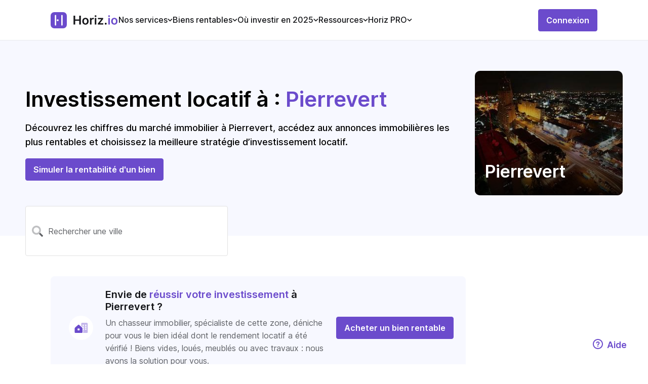

--- FILE ---
content_type: text/html;charset=utf-8
request_url: https://horiz.io/ou-investir/villes/Pierrevert/04860
body_size: 70209
content:
<!DOCTYPE html><html  lang="fr"><head><meta charset="utf-8">
<meta name="viewport" content="width=device-width, initial-scale=1, maximum-scale=1, viewport-fit=cover">
<title>Analyse Investissement locatif immobilier à Pierrevert</title>
<link rel="preconnect" href="https://papillon.horiz.io">
<link rel="preconnect" href="https://auth.horiz.io">
<link rel="preload" as="font" href="https://horiz.io/s/opensans/v34/memvYaGs126MiZpBA-UvWbX2vVnXBbObj2OVTS-mu0SC55I.woff2" type="font/woff2" crossorigin>
<link rel="preload" as="image" href="/imgs/logo-purple.svg">
<link rel="icon" type="image/png" href="/favicon.png">
<meta name="description" content="Vous souhaitez investir à Pierrevert ? Découvrez nos analyses dédiées et calculez votre rendement locatif grâce à notre simulateur N°1.">
<meta property="og:title" content="Analyse Investissement locatif immobilier à Pierrevert">
<meta property="og:description" content="Vous souhaitez investir à Pierrevert ? Découvrez nos analyses dédiées et calculez votre rendement locatif grâce à notre simulateur N°1.">
<meta property="og:image" content="https://horiz.io/imgs/Horizio-ou-investir-immobilier.jpg">
<meta property="og:url" content="https://horiz.io/ou-investir/villes/Pierrevert/04860">
<meta property="og:site_name" content="Horiz.io">
<meta name="twitter:card" content="summary_large_image">
<meta name="twitter:site" content="@horiz_io">
<meta name="twitter:description" content="Vous souhaitez investir à Pierrevert ? Découvrez nos analyses dédiées et calculez votre rendement locatif grâce à notre simulateur N°1.">
<meta name="twitter:title" content="Analyse Investissement locatif immobilier à Pierrevert">
<meta name="twitter:image" content="https://horiz.io/imgs/Horizio-ou-investir-immobilier.jpg">
<meta name="twitter:image:alt" content="Horiz.io, pilotez votre gestion locative en ligne">
<meta name="apple-itunes-app" content="app-id=1596721394">
<link rel="canonical" href="https://horiz.io/ou-investir/villes/Pierrevert/04860">
<script type="application/ld+json">[{"@context":"https://schema.org","@type":"Organization","name":"Horiz","alternateName":"Rendement Locatif","url":"https://horiz.io/ou-investir/villes/Pierrevert/04860","logo":"https://horiz.io/imgs/logo.png"},{"@context":"https://schema.org/","@type":"WebPage","name":"Horiz","speakable":{"@type":"SpeakableSpecification","xpath":["/html/head/title","/html/head/meta[@name='description']/@content"]},"url":"https://horiz.io/ou-investir"},{"@context":"http://www.schema.org","@type":"Product","name":"Horiz","brand":" Horiz","image":"https://horiz.io/imgs/logo.png","description":"/html/head/meta[@name='description']/@content","aggregateRating":{"@type":"aggregateRating","ratingValue":"5","reviewCount":"62","bestRating":"5 "}},{"@context":"https://schema.org/","@type":"BreadcrumbList","itemListElement":[{"@type":"ListItem","position":1,"name":"Home","item":"https://horiz.io"},{"@type":"ListItem","position":2,"name":"Ou investir ?","item":"https://horiz.io/ou-investir"},{"@type":"ListItem","position":3,"name":"Investissement locatif à Pierrevert : Analyse","item":"https://horiz.io/ou-investir/villes/Pierrevert/04860"}]}]</script>
<style>.uikit-checkbox-button>.uikit-checkbox-button-inner.not-checked[data-v-3d6cca9c]{border-color:var(--ds-color-gray-25);color:var(--ds-color-gray-50)}.uikit-checkbox-button>.uikit-checkbox-button-inner.checked[data-v-3d6cca9c]{background-color:var(--ds-color-primary-25)}.checkbox-group[data-v-9e5e0a00]{align-content:normal;align-items:center;align-self:auto;cursor:pointer;display:flex;flex-direction:row;flex-wrap:nowrap;gap:0;gap:0 10px;justify-content:flex-start}.checkbox-group.is-disabled[data-v-9e5e0a00]{cursor:auto}.checkbox-group.is-disabled .input-label[data-v-9e5e0a00]{color:var(--ds-color-gray-50)}.checkbox-group:not(.is-disabled) .container[data-v-9e5e0a00],.checkbox-group:not(.is-disabled) .inner[data-v-9e5e0a00],.checkbox-group:not(.is-disabled) .input-label[data-v-9e5e0a00]{cursor:pointer}.checkbox-group .inner-input-container[data-v-9e5e0a00]{height:17px;position:relative;width:17px}.checkbox-group .inner-input-container:hover .inner~.checkmark[data-v-9e5e0a00]{background-color:var(--ds-color-gray-10)}.checkbox-group .inner-input-container .inner:checked~.checkmark[data-v-9e5e0a00]:after{display:block}.checkbox-group .inner-input-container .checkmark[data-v-9e5e0a00]{background-color:var(--ds-color-white-100);border:1px solid var(--ds-color-gray-50);border-radius:4px;height:16px;left:0;position:absolute;top:0;width:16px}.checkbox-group .inner-input-container .checkmark[data-v-9e5e0a00]:after{color:var(--ds-color-white-100);content:url("[data-uri]");display:none;left:3px;position:absolute;top:-7px}.checkbox-group .inner-input-container .inner:checked~.checkmark[data-v-9e5e0a00]{background-color:var(--ds-color-primary-100);border:1px solid var(--ds-color-primary-100)}.checkbox-group .inner-input-container input[data-v-9e5e0a00]{height:0;opacity:0;position:absolute;width:0}.checkbox-group .input-label[data-v-9e5e0a00]{font-size:var(--ds-font-xs);max-width:90%}.checkbox-group .ellipsis[data-v-9e5e0a00]{overflow:hidden;text-overflow:ellipsis;white-space:nowrap}.autocomplete[data-v-1cc0651d]{position:relative;width:100%}.search-panel[data-v-1cc0651d]{background:var(--ds-color-white-100);border-radius:12px;box-shadow:0 4px 14px rgba(0,0,0,.15);overflow:hidden;position:absolute;z-index:1000}.search-panel .item[data-v-1cc0651d]{color:var(--ds-color-gray-50);cursor:default;font-size:var(--ds-font-sm);font-style:normal;font-weight:var(--ds-weight-semi-bold);padding:18px 16px;text-align:left}.search-panel .item[data-v-1cc0651d]:not(:last-child){border-bottom:1px solid var(--ds-color-gray-10)}.search-panel .item.highlight[data-v-1cc0651d]{background:var(--ds-color-primary-25)}.search-panel-enter-active .search-panel[data-v-1cc0651d],.search-panel-enter-active[data-v-1cc0651d],.search-panel-leave-active .search-panel[data-v-1cc0651d],.search-panel-leave-active[data-v-1cc0651d]{transition:all .3s ease}.search-panel-enter[data-v-1cc0651d],.search-panel-leave-to[data-v-1cc0651d]{opacity:0}.search-panel-enter .search-panel[data-v-1cc0651d],.search-panel-leave-to .search-panel[data-v-1cc0651d]{transform:translateY(50%)}@media only screen and (min-width:768px){.search-panel-overlay[data-v-1cc0651d]{background-color:transparent}.search-panel-popup[data-v-1cc0651d]{border-bottom-left-radius:9px;border-bottom-right-radius:9px;bottom:unset;left:unset;right:0;top:0}.search-panel-enter .search-panel-popup[data-v-1cc0651d],.search-panel-leave-to .search-panel-popup[data-v-1cc0651d]{transform:none}}.uikit-arrow-icon-up[data-v-1d84f660]{transform:rotate(-90deg)}.uikit-arrow-icon-right[data-v-1d84f660]{transform:rotate(0deg)}.uikit-arrow-icon-down[data-v-1d84f660]{transform:rotate(90deg)}.uikit-arrow-icon-left[data-v-1d84f660]{transform:rotate(180deg)}.uikit-arrow-icon-no-gradient path[data-v-1d84f660]{opacity:1}.uikit-arrow-thin-icon-up[data-v-2c1a7ec4]{transform:rotate(-90deg)}.uikit-arrow-thin-icon-right[data-v-2c1a7ec4]{transform:rotate(0deg)}.uikit-arrow-thin-icon-down[data-v-2c1a7ec4]{transform:rotate(90deg)}.uikit-arrow-thin-icon-left[data-v-2c1a7ec4]{transform:rotate(180deg)}.uikit-arrow-thin-icon-no-gradient path[data-v-2c1a7ec4]{opacity:1}.uikit-arrow-material-icon-up[data-v-17b5da4e]{transform:rotate(-180deg)}.uikit-arrow-material-icon-right[data-v-17b5da4e]{transform:rotate(90deg)}.uikit-arrow-material-icon-down[data-v-17b5da4e]{transform:rotate(0deg)}.uikit-arrow-material-icon-left[data-v-17b5da4e]{transform:rotate(-90deg)}.uikit-arrow-material-icon-no-gradient path[data-v-17b5da4e]{opacity:1}.uikit-chevron-icon-up[data-v-bd971ef4]{transform:rotate(180deg)}.uikit-chevron-icon-right[data-v-bd971ef4]{transform:rotate(-90deg)}.uikit-chevron-icon-down[data-v-bd971ef4]{transform:rotate(0deg)}.uikit-chevron-icon-left[data-v-bd971ef4]{transform:rotate(90deg)}.uikit-cross-icon-close[data-v-09034bea]{transform:rotate(0deg)}.uikit-cross-icon-add[data-v-09034bea]{transform:rotate(45deg)}.close-icon[data-v-2540db5a]{align-items:center;background:var(--ds-color-gray-25);border-radius:4px;color:var(--ds-color-gray-50);display:flex;height:40px;justify-content:center;width:40px}.close-icon svg[data-v-2540db5a]{height:auto;width:13px}.close-icon[data-v-2540db5a]:hover{cursor:pointer}svg[data-v-85b16b8b]{stroke:none}.back-icon[data-v-e5d9a4b0]{align-items:center;background:var(--ds-color-gray-25);border-radius:4px;color:var(--ds-color-gray-50);display:flex;height:40px;justify-content:center;width:40px}.back-icon svg[data-v-e5d9a4b0]{height:auto;width:14px}.back-icon[data-v-e5d9a4b0]:hover{cursor:pointer}.uikit-arrow-up-and-down-icon-up[data-v-52620a27]{transform:rotate(0deg)}.uikit-arrow-up-and-down-icon-down[data-v-52620a27]{transform:rotate(180deg)}.uikit-dot-lottie-player[data-v-28511629]{height:100%;width:100%}.uikit-loader[data-v-4a50e07c]{line-height:0}.uikit-loader .loader[data-v-4a50e07c]{color:inherit;display:inline-block;font-style:normal;height:100%;line-height:0;margin:0 auto;position:relative;text-align:center;text-rendering:optimizelegibility;text-transform:none;vertical-align:-.125em;width:100%;-webkit-font-smoothing:antialiased}.uikit-loader .circular-loader[data-v-4a50e07c]{animation:rotate-4a50e07c 3s linear infinite;height:100%;left:0;margin:auto;position:absolute;top:0;transform-origin:center center;width:100%}.uikit-loader .loader-path[data-v-4a50e07c]{stroke-dasharray:150,200;stroke-dashoffset:-10;animation:dash-4a50e07c 1.5s ease-in-out infinite,color-4a50e07c 6s ease-in-out infinite;stroke-linecap:round}.uikit-loader .transparent-loader[data-v-4a50e07c]{animation:rotate-4a50e07c 1s linear infinite}@keyframes rotate-4a50e07c{to{transform:rotate(1turn)}}@keyframes dash-4a50e07c{0%{stroke-dasharray:1,200;stroke-dashoffset:0}50%{stroke-dasharray:89,200;stroke-dashoffset:-35}to{stroke-dasharray:89,200;stroke-dashoffset:-124}}@keyframes color-4a50e07c{0%{stroke:var(--ds-color-primary-100)}40%{stroke:var(--ds-color-primary-100)}66%{stroke:var(--ds-color-primary-100)}80%,90%{stroke:var(--ds-color-primary-100)}}.loader-fade-enter-active[data-v-4a50e07c],.loader-fade-leave-active[data-v-4a50e07c]{transition:opacity .4s ease}.loader-fade-enter-from[data-v-4a50e07c],.loader-fade-enter[data-v-4a50e07c],.loader-fade-leave-active[data-v-4a50e07c],.loader-fade-leave-to[data-v-4a50e07c]{opacity:0}.uikit-tooltip[data-v-c629decd]{position:relative}.uikit-tooltip .trigger[data-v-c629decd]{cursor:pointer;margin-left:4px;pointer-events:fill}.uikit-tooltip .action-tooltip[data-v-c629decd]{background-color:var(--ds-color-white-100);border:1px solid var(--ds-color-gray-25);border-radius:9px;box-shadow:0 0 14px rgba(0,0,0,.1);color:#525d7d;display:flex;flex-direction:column;font-size:var(--ds-font-sm);font-style:normal;font-weight:500;line-height:24px;max-height:150px;overflow:scroll;padding:12px 18px;pointer-events:all;position:absolute;text-align:left;transition-delay:.1s;transition-property:visibility;visibility:visible;white-space:break-spaces;width:180px;z-index:999}.uikit-tooltip .action-tooltip .link[data-v-c629decd]{color:var(--ds-color-primary-100)!important;font-size:var(--ds-font-sm)!important;font-weight:400!important;margin-top:16px!important}.uikit-tooltip .action-tooltip.with-arrow .arrow[data-v-c629decd]{border:15px solid transparent;border-left:15px solid var(--ds-color-white-100);height:25px;margin:0;overflow:hidden;position:absolute;width:25px}.uikit-tooltip .action-tooltip.placement-top[data-v-c629decd]{margin-bottom:15px}.uikit-tooltip .action-tooltip.placement-top .arrow[data-v-c629decd]{bottom:-24px;left:calc(50% - 15px);transform:rotate(90deg)}.uikit-tooltip .action-tooltip.placement-right[data-v-c629decd]{margin-left:15px}.uikit-tooltip .action-tooltip.placement-right .arrow[data-v-c629decd]{left:-24px;top:calc(50% - 15px);transform:rotate(180deg)}.uikit-tooltip .action-tooltip.placement-bottom[data-v-c629decd]{margin-top:15px}.uikit-tooltip .action-tooltip.placement-bottom .arrow[data-v-c629decd]{left:calc(50% - 15px);top:-24px;transform:rotate(270deg)}.uikit-tooltip .action-tooltip.placement-left[data-v-c629decd]{margin-right:15px}.uikit-tooltip .action-tooltip.placement-left .arrow[data-v-c629decd]{right:-24px;top:calc(50% - 15px)}.uikit-tooltip .mobile-help-tooltip[data-v-c629decd]{background-color:var(--ds-color-white-100);left:16px;max-height:180px;overflow:auto;pointer-events:auto;position:absolute!important;right:16px;top:10px!important;visibility:visible;z-index:999}.uikit-tag{align-items:center;border-radius:4px;display:inline-flex;flex-direction:row;flex-wrap:nowrap;font-size:16px;font-style:normal;font-weight:var(--ds-weight-semi-bold);gap:var(--ds-space-sm);justify-content:center;padding:4px 6px;text-wrap:nowrap}.uikit-tag.default{background-color:var(--ds-color-primary-25);color:var(--ds-color-primary-100)}.uikit-tag.warning{background-color:var(--ds-color-warning-25);color:var(--ds-color-warning-100)}.uikit-tag.error{background-color:var(--ds-color-error-25);color:var(--ds-color-error-100)}.uikit-tag.success{background-color:var(--ds-color-success-25);color:var(--ds-color-success-100)}.uikit-tag-list{align-items:center;display:flex;flex-wrap:wrap;gap:4px 8px;width:100%}.toggle[data-v-46b17878]{border:1px solid var(--ds-color-primary-100);border-radius:4px;display:inline-flex;height:-moz-fit-content;height:fit-content}.toggle .button[data-v-46b17878]{align-items:center;color:var(--ds-color-primary-100);cursor:pointer;display:flex;font-size:var(--ds-font-sm);font-weight:500;gap:5px;height:36px;padding:0 10px}.toggle .active[data-v-46b17878]{background-color:var(--ds-color-primary-100);color:var(--ds-color-white-100)}.toggle .active[data-v-46b17878]:hover{background-color:var(--ds-color-primary-100-lighten)}.popup[data-v-4bd346cd]{background:var(--ds-color-white-100);border-radius:10px;box-shadow:0 4px 14px rgba(0,0,0,.27);display:none;padding:16px 20px;position:absolute;z-index:999999}.active[data-v-4bd346cd]{display:inherit}.scroll-top[data-v-1a504a0d]{background-color:var(--ds-color-white-100);border:none;border-radius:999rem;bottom:14px;box-shadow:0 8px 24px hsla(210,8%,62%,.3);color:var(--ds-color-primary-100);cursor:pointer;height:20px;padding:11px;position:fixed;right:14px;transition:bottom .3s,opacity .3s;width:20px;z-index:9}.scroll-top svg[data-v-1a504a0d]{height:18px;left:1px;position:relative;top:1px;width:18px}.uikit-drop-down[data-v-c9edb565]{position:relative}.dropdown-trigger[data-v-c9edb565]{display:flex}.dropdown[data-v-c9edb565]{position:fixed;z-index:999999}.dropdown .dropdown-menu[data-v-c9edb565]{background:var(--ds-color-white-100);border:1px solid var(--ds-color-gray-25);border-radius:4px;box-shadow:0 0 2px rgba(0,0,0,.06),0 3px 8px rgba(0,0,0,.1);list-style-type:none;margin:0;max-height:50vh;overflow-y:auto;padding:4px 0;position:relative;text-align:left}.dropdown .dropdown-menu[data-v-c9edb565] .menu .menu-group-title{font-size:18px;font-weight:500;padding:5px 12px}.dropdown .dropdown-menu[data-v-c9edb565] .menu .menu-group-list{margin:0 8px}.dropdown .dropdown-menu[data-v-c9edb565] .menu .menu-item{padding:5px 12px;transition:all .3s}.dropdown .dropdown-menu[data-v-c9edb565] .menu .menu-item:hover{background-color:var(--ds-color-primary-25);color:var(--ds-color-primary-100);cursor:pointer}.dropdown .dropdown-menu[data-v-c9edb565] .menu .menu-divider{background-color:var(--ds-color-gray-25);height:1px;line-height:0;margin:4px 0}.slide-up-enter-active[data-v-c9edb565]{animation:slideUpIn-c9edb565 .2s}.slide-up-leave-active[data-v-c9edb565]{animation:slideUpOut-c9edb565 .2s}.slide-down-enter-active[data-v-c9edb565]{animation:slideDownIn-c9edb565 .2s}.slide-down-leave-active[data-v-c9edb565]{animation:slideDownOut-c9edb565 .2s}@keyframes slideDownIn-c9edb565{0%{opacity:0;transform:scaleY(.8);transform-origin:100% 100%}to{opacity:1;transform:scaleY(1);transform-origin:100% 100%}}@keyframes slideDownOut-c9edb565{0%{opacity:1;transform:scaleY(1);transform-origin:100% 100%}to{opacity:0;transform:scaleY(.8);transform-origin:100% 100%}}@keyframes slideUpIn-c9edb565{0%{opacity:0;transform:scaleY(.8);transform-origin:0 0}to{opacity:1;transform:scaleY(1);transform-origin:0 0}}@keyframes slideUpOut-c9edb565{0%{opacity:1;transform:scaleY(1);transform-origin:0 0}to{opacity:0;transform:scaleY(.8);transform-origin:0 0}}.uikit-infos[data-v-25291462]{align-items:center;background:var(--ds-color-white-100);border-radius:4px;color:var(--ds-color-gray-50);display:flex;font-size:var(--ds-font-sm);font-weight:var(--ds-weight-semi-bold);line-height:1.5715;outline:0;padding:12px 20px;position:relative;text-align:left;text-transform:none;transition:all .3s cubic-bezier(.645,.045,.355,1);white-space:unset}.uikit-infos .icon[data-v-25291462]{display:flex;margin-right:8px}.uikit-infos>span[data-v-25291462]{display:inline-block}.uikit-infos-warning[data-v-25291462]{background:var(--ds-color-warning-25);color:var(--ds-color-warning-100)}.uikit-infos-error[data-v-25291462]{background:var(--ds-color-error-25);color:var(--ds-color-error-100)}.uikit-infos-success[data-v-25291462]{background:var(--ds-color-success-25);color:var(--ds-color-success-100)}.uikit-infos-infos[data-v-25291462]{background:var(--ds-color-primary-25);color:var(--ds-color-primary-100)}.outer[data-v-a0b07429]{border:1px solid var(--ds-color-gray-25);border-radius:8px 8px 0 0;max-height:350px;overflow:auto;position:relative;width:100%;-ms-overflow-style:none;scrollbar-width:none}.outer[data-v-a0b07429]::-webkit-scrollbar{display:none}.outer table[data-v-a0b07429]{border-collapse:collapse;border-radius:8px 8px 0 0;position:relative;width:inherit}.outer table thead[data-v-a0b07429]{background-color:var(--ds-color-gray-10);border-bottom:1px solid var(--ds-color-gray-25);color:var(--ds-color-gray-50);font-size:var(--ds-font-sm)}.outer table thead th[data-v-a0b07429]{background:var(--ds-color-gray-10);padding:10px 24px;position:sticky;text-align:start;top:0;white-space:nowrap}.outer table thead th[data-v-a0b07429]:first-child{left:0;z-index:1}.outer table tbody tr[data-v-a0b07429]{font-weight:500}.outer table tbody tr[data-v-a0b07429]:not(:last-child){border-bottom:1px solid var(--ds-color-gray-25)}.outer table tbody tr th[data-v-a0b07429]{background:#fff;font-weight:400;left:0;padding:10px 24px;position:sticky;text-align:start}.outer table tbody tr td[data-v-a0b07429]{padding:10px 24px;text-align:start;white-space:nowrap}.wrapper[data-v-c298e348]{margin-bottom:32px}.filters.wrapper[data-v-c298e348]{padding:0 15px}.filters.wrapper .global-search[data-v-c298e348],.filters.wrapper[data-v-c298e348]{align-content:normal;align-items:center;align-self:auto;display:flex;flex-direction:row;flex-wrap:nowrap;gap:0;justify-content:space-between}@media only screen and (min-width:1024px){.filters.wrapper[data-v-c298e348]{padding:0}}table[data-v-c298e348]{border-collapse:collapse;overflow:hidden;width:100%}table thead[data-v-c298e348]{display:none}table tbody[data-v-c298e348]{display:flex;flex-direction:column;gap:24px}table tbody tr[data-v-c298e348]{border:1px solid var(--ds-color-gray-10);border-radius:8px;display:grid;position:relative}table tbody tr td[data-v-c298e348]{padding:12px 24px}.sort-arrow[data-v-c298e348]{height:12px;margin-left:8px}@media only screen and (min-width:768px){table[data-v-c298e348]{border-radius:5px 5px 0 0}table thead[data-v-c298e348]{display:table-header-group}table thead tr[data-v-c298e348]{background:var(--ds-color-gray-10);border-left:1px solid var(--ds-color-gray-25);border-radius:8px 8px 0 0;border-right:1px solid var(--ds-color-gray-25);border-top:1px solid var(--ds-color-gray-25);text-align:left;vertical-align:middle}table thead tr th[data-v-c298e348]{color:var(--ds-color-gray-50);font-size:14px;font-style:normal;font-weight:var(--ds-weight-medium);letter-spacing:-.24px;line-height:20px;text-transform:uppercase}table thead tr th.sortable[data-v-c298e348]{cursor:pointer}table th[data-v-c298e348]{padding:12px 24px}table td[data-v-c298e348]:first-child,table th[data-v-c298e348]:first-child{border-left:1px solid var(--ds-color-gray-25);padding-left:24px}table td[data-v-c298e348]:not(:first-child):not(:last-child),table th[data-v-c298e348]:not(:first-child):not(:last-child){padding-left:30px;padding-right:30px}table td[data-v-c298e348]:last-child,table th[data-v-c298e348]:last-child{border-right:1px solid var(--ds-color-gray-25);padding-right:24px}table tbody[data-v-c298e348]{display:table-row-group}table tbody tr[data-v-c298e348]{border:none;border-bottom:1px solid var(--ds-color-gray-25);display:table-row;width:auto}table tbody tr td[data-v-c298e348]{color:var(--ds-color-gray-50);display:table-cell;font-size:14px;font-style:normal;font-weight:500;width:auto}table tbody tr td[data-v-c298e348]:first-child{text-align:left}table tbody tr td[data-v-c298e348]:not(:first-child):not(:last-child){padding-left:30px;padding-right:30px;width:1%}table tbody tr td[data-v-c298e348]:last-child{text-align:right}}.uikit-pagination .list[data-v-e2f3aec5]{display:flex;justify-content:center;list-style:none;padding:0}.uikit-pagination .item[data-v-e2f3aec5]{align-items:center;background-color:transparent;border-radius:4px;color:var(--ds-color-gray-50);display:flex;font-weight:var(--ds-weight-regular);height:32px;justify-content:center;margin-right:2px;min-width:32px;text-align:center;transition:all .3s cubic-bezier(.645,.045,.355,1);vertical-align:middle}.uikit-pagination .item[data-v-e2f3aec5] a{color:inherit;display:block;text-decoration:none}.uikit-pagination .item.selected[data-v-e2f3aec5]{background-color:var(--ds-color-primary-50)}.uikit-pagination .item[data-v-e2f3aec5]:not(.disabled):not(.selected):hover{background-color:var(--ds-color-primary-25);color:var(--ds-color-primary-100);cursor:pointer;transition:all .3s}.uikit-pagination .item.disabled[data-v-e2f3aec5]{color:var(--ds-color-gray-50)}.skeleton[data-v-0be9e342]{height:100%;width:100%}.skeleton-input .skeleton-row[data-v-0be9e342]{height:46px!important}.skeleton-active .skeleton-row[data-v-0be9e342]{overflow:hidden;position:relative}.skeleton-active .skeleton-row[data-v-0be9e342]:after{animation:skeleton-wave-0be9e342 1.4s ease infinite;background:linear-gradient(90deg,rgba(0,0,0,.06) 25%,rgba(0,0,0,.15) 37%,rgba(0,0,0,.06) 63%);bottom:0;content:"";position:absolute;top:0;inset-inline:-150% -150%}.skeleton .skeleton-row[data-v-0be9e342]{background:rgba(0,0,0,.06);border-radius:4px;display:inline-block;height:100%;line-height:100%;min-height:16px;width:100%}@keyframes skeleton-wave-0be9e342{0%{transform:translateX(-37.5%)}to{transform:translateX(37.5%)}}.uikit-ad[data-v-50ecece7]{border:2px solid var(--ds-color-primary-100);border-radius:4px;display:flex}.uikit-ad[data-v-50ecece7] img{align-self:flex-end;height:95%;margin-left:14px;max-height:260px}.uikit-ad .content[data-v-50ecece7]{align-items:flex-start;display:flex;flex-direction:column;gap:16px;justify-content:space-evenly;margin:17px 32px;text-align:start}.uikit-ad .content .title[data-v-50ecece7]{font-size:18px;font-weight:var(--ds-weight-semi-bold)}.uikit-ad .content .title[data-v-50ecece7] span{color:var(--ds-color-primary-100)}.uikit-ad .content .title[data-v-50ecece7] div{display:inline!important}.uikit-ad .content .title[data-v-50ecece7] svg{color:var(--ds-color-primary-100);position:relative;top:4px}.uikit-ad .content .text[data-v-50ecece7]{font-size:var(--ds-font-md)}.uikit-ad-background[data-v-50ecece7]{background-color:var(--ds-color-primary-25)}.uikit-ad-border[data-v-50ecece7]{border:2px solid var(--ds-color-primary-100)}.uikit-ad-secondary[data-v-50ecece7]{border-color:var(--ds-color-primary-100)}.uikit-ad-secondary.uikit-ad-background[data-v-50ecece7]{background-color:var(--ds-color-primary-25)}.uikit-ad-secondary .content .title[data-v-50ecece7] span,.uikit-ad-secondary .content .title[data-v-50ecece7] svg{color:var(--ds-color-primary-100)}.uikit-ad-no-border[data-v-50ecece7]{border:none}.drawer[data-v-0e205711]{height:100%;opacity:1;position:fixed;text-align:left;width:0;z-index:1000}.drawer-content-wrapper[data-v-0e205711]{height:100%;max-width:100%;position:absolute;transition:transform .25s cubic-bezier(.23,1,.32,1);width:100%}.drawer .drawer-content[data-v-0e205711]{height:100%;width:100%}.drawer.drawer-bottom-sheet .drawer-content[data-v-0e205711]{border-top-left-radius:12px;border-top-right-radius:12px}.drawer-right[data-v-0e205711]{height:100%;right:0;top:0;width:0}.drawer-right .drawer-content-wrapper[data-v-0e205711]{height:100%;right:0}.drawer-right.drawer-open[data-v-0e205711]{transition:transform .25s cubic-bezier(.23,1,.32,1);width:100%}.drawer-right.drawer-open .drawer-content-wrapper[data-v-0e205711]{box-shadow:-6px 0 16px -8px rgba(0,0,0,.08),-9px 0 28px 0 rgba(0,0,0,.05),-12px 0 48px 16px rgba(0,0,0,.03)}.drawer-bottom[data-v-0e205711]{bottom:0;height:0;left:0;width:100%}.drawer-bottom .drawer-content-wrapper[data-v-0e205711]{bottom:0;width:100%}.drawer-bottom.drawer-open[data-v-0e205711]{height:100%;transition:transform .25s cubic-bezier(.23,1,.32,1)}.drawer-bottom.drawer-open .drawer-content-wrapper[data-v-0e205711]{box-shadow:0 -6px 16px -8px rgba(0,0,0,.08),0 -9px 28px 0 rgba(0,0,0,.05),0 -12px 48px 16px rgba(0,0,0,.03)}.drawer.drawer-open .drawer-mask[data-v-0e205711]{height:100%;pointer-events:auto}.drawer-title[data-v-0e205711]{flex:1;font-weight:var(--ds-weight-semi-bold);margin:0}.drawer-title .quick-actions[data-v-0e205711],.drawer-title[data-v-0e205711]{align-items:center;display:flex;gap:var(--ds-space-md)}.drawer-title .quick-actions .splitter[data-v-0e205711]{background-color:var(--ds-color-gray-25);height:16px;width:1px}.drawer-content[data-v-0e205711]{background-color:var(--ds-color-white-100);border:0;overflow:auto;padding-bottom:var(--ds-space-xl);padding-top:var(--ds-space-xl);position:relative;z-index:1}.drawer .separator[data-v-0e205711]{border-bottom:1px solid var(--ds-color-gray-25);height:1px;margin-left:var(--ds-space-2xl);margin-right:var(--ds-space-2xl);width:calc(100% - var(--ds-space-2xl)*2)}.drawer-header[data-v-0e205711]{align-items:center;background:var(--ds-color-white-100);display:flex;justify-content:space-between;padding-left:var(--ds-space-2xl);padding-right:var(--ds-space-2xl);position:relative}.drawer-header-title[data-v-0e205711]{align-items:flex-start;color:var(--ds-color-gray-100);display:flex;flex:1;flex-direction:column;font-size:var(--ds-font-lg);font-weight:var(--ds-weight-semi-bold);gap:var(--ds-space-md);justify-content:space-between}.drawer-header-title .sub-title[data-v-0e205711]{color:var(--ds-color-gray-50);font-size:var(--ds-font-sm);font-weight:var(--ds-weight-regular)}.drawer-header-extra[data-v-0e205711]{align-items:center;display:flex;justify-content:space-between;place-self:flex-start}.drawer-header-extra .drawer-close[data-v-0e205711]{height:32px;width:32px}.drawer-wrapper-body[data-v-0e205711]{display:flex;flex-flow:column nowrap;gap:var(--ds-space-2lg);height:100%;width:100%}.drawer-body[data-v-0e205711]{flex-grow:1;overflow:auto;word-wrap:break-word}.drawer-body[data-v-0e205711],.drawer-footer[data-v-0e205711]{padding-left:var(--ds-space-2xl);padding-right:var(--ds-space-2xl)}.drawer-footer[data-v-0e205711]{flex-shrink:0}.drawer-mask[data-v-0e205711]{background-color:rgba(0,0,0,.45);height:0;left:0;opacity:1;pointer-events:none;position:absolute;top:0;width:100%}.drawer-animation-enter-active,.drawer-animation-leave-active{transition:opacity .25s cubic-bezier(.23,1,.32,1),width .25s cubic-bezier(.23,1,.32,1),transform .25s cubic-bezier(.23,1,.32,1)}.drawer-animation-enter-active .drawer.drawer-bottom-sheet .drawer-content-wrapper,.drawer-animation-leave-active .drawer.drawer-bottom-sheet .drawer-content-wrapper{transform:translateY(0);transition:opacity .25s cubic-bezier(.23,1,.32,1),width .25s cubic-bezier(.23,1,.32,1),transform .25s cubic-bezier(.23,1,.32,1)}.drawer-animation-enter-active .drawer:not(.drawer-bottom-sheet) .drawer-content-wrapper,.drawer-animation-leave-active .drawer:not(.drawer-bottom-sheet) .drawer-content-wrapper{transform:translateX(0);transition:opacity .25s cubic-bezier(.23,1,.32,1),width .25s cubic-bezier(.23,1,.32,1),transform .25s cubic-bezier(.23,1,.32,1)}.drawer-animation-enter-active .drawer-mask,.drawer-animation-enter-from,.drawer-animation-leave-active .drawer-mask,.drawer-animation-leave-to{box-shadow:none}.drawer-animation-enter-from .drawer.drawer-bottom-sheet .drawer-content-wrapper,.drawer-animation-leave-to .drawer.drawer-bottom-sheet .drawer-content-wrapper{box-shadow:none;transform:translateY(100%)}.drawer-animation-enter-from .drawer:not(.drawer-bottom-sheet) .drawer-content-wrapper,.drawer-animation-leave-to .drawer:not(.drawer-bottom-sheet) .drawer-content-wrapper{box-shadow:none;transform:translateX(100%)}.drawer-animation-enter-from .drawer-mask,.drawer-animation-leave-to .drawer-mask{opacity:0;transition:opacity .25s cubic-bezier(.23,1,.32,1)}.uikit-tabs[data-v-3e4d5736]{display:grid}.uikit-tabs ul[data-v-3e4d5736]{list-style-type:none;overflow-x:scroll;scrollbar-width:none}.uikit-tabs ul[data-v-3e4d5736]::-webkit-scrollbar{display:none}.uikit-tabs ul.vertical[data-v-3e4d5736]{flex:0 0 20%;min-width:120px}.uikit-tabs ul.vertical>.tab[data-v-3e4d5736]{align-items:unset;border-bottom:unset;border-right:1px solid var(--ds-color-gray-10)}.uikit-tabs ul.vertical>.tab.active[data-v-3e4d5736]{border-right:3px solid var(--ds-color-primary-100)}.uikit-tabs ul[data-v-3e4d5736]:not(.vertical){border-bottom:1px solid var(--ds-color-gray-10);display:flex;gap:20px;justify-content:flex-start;padding:0}.uikit-tabs input[type=radio][data-v-3e4d5736]{display:none}.uikit-tabs.flex[data-v-3e4d5736]{display:flex}.uikit-tabs .tab[data-v-3e4d5736]{align-items:center;cursor:pointer;display:flex;flex-direction:column;justify-content:flex-start;padding:0 0 12px;text-align:center}.uikit-tabs .tab.active[data-v-3e4d5736]{border-bottom:3px solid var(--ds-color-primary-100)}.uikit-tabs .tab.active>.icon img[data-v-3e4d5736]{opacity:100%}.uikit-tabs .tab.active[data-v-3e4d5736] .title{color:var(--ds-color-primary-100);font-weight:var(--ds-weight-semi-bold)}.uikit-tabs .tab[data-v-3e4d5736] .icon img{height:auto;opacity:40%;width:54px}.uikit-tabs[data-v-3e4d5736] .title{color:var(--ds-color-gray-50);cursor:pointer;font-size:var(--ds-font-md);font-style:normal;font-weight:500;line-height:25px;margin-top:20px;width:auto}.uikit-tabs .content[data-v-3e4d5736]{height:auto;opacity:1;padding-top:30px;transition:opacity .5s ease-in}.uikit-tabs .content.vertical[data-v-3e4d5736]{flex:0 0 80%}.uikit-tabs .content.hidden[data-v-3e4d5736]{height:0;opacity:0;overflow:hidden;padding:0;transition:opacity .5s ease-out}.modal-animation-enter-active,.modal-animation-leave-active{transition:opacity .25s cubic-bezier(.23,1,.32,1),width .25s cubic-bezier(.23,1,.32,1),transform .25s cubic-bezier(.23,1,.32,1)}.modal-animation-enter-active .modal.modal-bottom-sheet .modal-content-wrapper,.modal-animation-leave-active .modal.modal-bottom-sheet .modal-content-wrapper{transform:translateY(0);transition:opacity .25s cubic-bezier(.23,1,.32,1),width .25s cubic-bezier(.23,1,.32,1),transform .25s cubic-bezier(.23,1,.32,1)}.modal-animation-enter-active .modal:not(.modal-bottom-sheet) .modal-content-wrapper,.modal-animation-leave-active .modal:not(.modal-bottom-sheet) .modal-content-wrapper{transform:translateX(0);transition:opacity .25s cubic-bezier(.23,1,.32,1),width .25s cubic-bezier(.23,1,.32,1),transform .25s cubic-bezier(.23,1,.32,1)}.modal-animation-enter-active .modal-mask,.modal-animation-enter-from,.modal-animation-leave-active .modal-mask,.modal-animation-leave-to{box-shadow:none}.modal-animation-enter-from .modal.modal-bottom-sheet .modal-content-wrapper,.modal-animation-leave-to .modal.modal-bottom-sheet .modal-content-wrapper{box-shadow:none;transform:translateY(100%)}.modal-animation-enter-from .modal:not(.modal-bottom-sheet) .modal-content-wrapper,.modal-animation-leave-to .modal:not(.modal-bottom-sheet) .modal-content-wrapper{box-shadow:none;transform:translateX(100%)}.modal-animation-enter-from .modal-mask,.modal-animation-leave-to .modal-mask{opacity:0;transition:opacity .25s cubic-bezier(.23,1,.32,1)}.smart-banner[data-v-6b6e9c45]{align-items:center;background:#fff;display:flex;gap:10px;height:84px;padding:10px;position:sticky;z-index:99}.smart-banner .close[data-v-6b6e9c45]{color:var(--ds-color-gray-50)}.smart-banner .info[data-v-6b6e9c45]{font-size:var(--ds-font-sm);overflow-y:hidden;text-align:left;width:60%}.smart-banner .info .name[data-v-6b6e9c45]{font-weight:500}.smart-banner .info .type[data-v-6b6e9c45]{color:var(--ds-color-gray-50);font-size:var(--ds-font-xs);overflow:hidden;text-overflow:ellipsis;white-space:nowrap}.smart-banner .info .price[data-v-6b6e9c45]{font-size:var(--ds-font-xs)}.smart-banner .logo[data-v-6b6e9c45]{border-radius:22%;height:auto;width:64px}@media only screen and (max-width:320px){.smart-banner .logo[data-v-6b6e9c45]{width:48px}}.smart-banner .action[data-v-6b6e9c45]{flex-grow:1;margin-right:12px;text-align:right}.uikit-block[data-v-ba9df9bc]{align-items:center;background-color:var(--ds-color-white-100);border-radius:12px;box-shadow:0 0 2px rgba(0,0,0,.06),0 2px 4px rgba(0,0,0,.1);display:flex;flex-direction:column;gap:32px;padding:40px 32px}.avatar[data-v-ee7c0702]{align-items:center;background:var(--ds-color-warning-25);border-radius:100%;color:var(--ds-color-warning-100);display:flex;font-weight:700;justify-content:center;text-align:center}.uikit-help[data-v-80895782]{display:inline-block}.question-mark-icon[data-v-80895782]{margin-left:8px;fill:var(--ds-color-primary-100);stroke:none}.help-content[data-v-80895782]{max-width:380px;overflow:scroll;padding:12px}.headband{color:var(--ds-color-white-100);font-size:14px;font-style:normal;font-weight:var(--ds-weight-semi-bold);line-height:normal;margin:0 auto;padding:16px}.headband :deep(.cta-link){color:var(--ds-color-primary-100);cursor:pointer;font-size:14px;text-decoration:none}.headband.information{background-color:var(--ds-color-primary-100)}.headband.sub-information{background-color:var(--ds-color-primary-50);color:var(--ds-color-primary-100)}.headband.sub-information :deep(.cta-link){color:var(--ds-color-primary-100)!important}.headband.warning{background-color:var(--ds-color-warning-25);color:var(--ds-color-warning-100)}.headband.marketing{background-color:var(--ds-color-primary-100)}.headband.marketing :deep(.cta-link){color:var(--ds-color-white-100)!important}.uikit-toaster[data-v-10a1a821]{align-items:flex-end;display:flex;flex-direction:column;left:0;position:fixed;right:0;top:0;z-index:1001}@media only screen and (min-width:768px){.uikit-toaster[data-v-10a1a821]{left:276px;right:34px}}.toast-stack[data-v-10a1a821]{display:flex;flex-direction:column;gap:var(--ds-space-2lg);left:8px;position:absolute;right:8px;top:32px}@media only screen and (min-width:768px){.toast-stack[data-v-10a1a821]{left:-234px;margin:0 auto;width:-moz-fit-content;width:fit-content}}.slide-enter-active[data-v-10a1a821]{transition:all .5s ease}.slide-enter[data-v-10a1a821]{transform:translateY(-100px)}@media only screen and (min-width:768px){.slide-enter-active[data-v-10a1a821]{transition:all .5s ease}.slide-enter[data-v-10a1a821]{transform:translateX(300px)}}.uikit-card[data-v-3c524e4f]{align-items:flex-start;background:var(--ds-color-white-100);border-radius:4px;display:flex;flex-direction:column;justify-content:center;padding:18px}.radio-group[data-v-0a42e015]{display:flex;flex-wrap:wrap;gap:0 10px}.radio-group .radio-input[data-v-0a42e015]{position:relative}.radio-group .radio-input input[type=radio][data-v-0a42e015]{-webkit-appearance:none;-moz-appearance:none;appearance:none;border:1px solid var(--ds-color-primary-100);border-radius:50%;height:15px;margin-right:5px;position:relative;top:2px;transition:all .2s linear;width:15px}.radio-group .radio-input input[type=radio][data-v-0a42e015]:checked{border:4px solid var(--ds-color-primary-100)}.uikit-input[data-v-415e12bf]{--border-color:var(--ds-color-gray-25);--border-radius:5px;--font-weight:400;--padding:8px 0 8px 12px;position:relative;width:100%}.uikit-input.modern[data-v-415e12bf]{--border-color:var(--ds-color-gray-25);--border-radius:13px;--font-weight:600;--padding:4px 14px}.uikit-input.with-legend .input-container[data-v-415e12bf]{display:block;position:relative}.uikit-input.with-legend .input-label[data-v-415e12bf]{color:var(--ds-color-gray-50);font-size:var(--ds-font-md);font-weight:var(--ds-weight-semi-bold);left:0;overflow:hidden;padding:0;pointer-events:none;position:absolute;text-overflow:ellipsis;top:50%;transform:translateY(-50%);transition:all .2s ease;white-space:nowrap}.uikit-input.with-legend .input-label .small[data-v-415e12bf]{font-size:.8rem;font-weight:400}.uikit-input.with-legend .has-euro-suffix .input-label[data-v-415e12bf]{padding-right:30px}.uikit-input.with-legend .inner[data-v-415e12bf]::-moz-placeholder{color:transparent}.uikit-input.with-legend .inner[data-v-415e12bf]::placeholder{color:transparent}.uikit-input.with-legend .inner:focus~.input-label[data-v-415e12bf],.uikit-input.with-legend .inner:not(.empty)~.input-label[data-v-415e12bf]{background-color:var(--ds-color-white-100);font-size:var(--ds-font-sm);font-weight:400;padding:0 4px;top:-9px}.uikit-input.with-legend .inner:focus~.input-label .small[data-v-415e12bf],.uikit-input.with-legend .inner:not(.empty)~.input-label .small[data-v-415e12bf],.uikit-input.with-legend.type-phone.is-empty .input-label[data-v-415e12bf],.uikit-input.with-legend.type-select.is-empty .input-label[data-v-415e12bf]{display:none}.uikit-input.with-legend.type-phone.is-fill .input-label[data-v-415e12bf],.uikit-input.with-legend.type-select.is-fill .input-label[data-v-415e12bf]{background-color:var(--ds-color-white-100);display:block;font-size:.9rem;padding:0 4px;top:-9px}.uikit-input.with-legend.type-phone.is-fill .input-label .small[data-v-415e12bf],.uikit-input.with-legend.type-select.is-fill .input-label .small[data-v-415e12bf]{display:none}.uikit-input.inline-input .input-container[data-v-415e12bf]{display:inline}.uikit-input .input-wrapper[data-v-415e12bf]{background-color:var(--ds-color-white-100);border:1px solid var(--ds-color-gray-25);border-radius:var(--border-radius);color:var(--ds-color-gray-100);display:inline-flex;font-size:var(--ds-font-md);font-weight:var(--font-weight);height:70px;line-height:1.5715;min-width:0;padding:8px;position:relative;transition:all .3s;width:100%}.uikit-input .input-wrapper-focus[data-v-415e12bf]{border-color:var(--ds-color-primary-100)}.uikit-input .input-wrapper-invalid[data-v-415e12bf]{border-color:var(--ds-color-error-100)!important}.uikit-input .input-wrapper-disabled[data-v-415e12bf]{background-color:transparent;opacity:.3}.uikit-input .input-wrapper-inline[data-v-415e12bf]{align-items:center;color:var(--ds-color-primary-100);font-weight:var(--ds-weight-semi-bold);height:38px;padding:0 10px;width:100px}.uikit-input .input-wrapper-inline.input-wrapper-disabled[data-v-415e12bf]{background-color:var(--ds-color-gray-10);opacity:1}.uikit-input .input-wrapper[data-v-415e12bf]:not(:disabled):not(.empty){border:2px solid var(--ds-color-primary-100)}.uikit-input .input-legend-wrapper[data-v-415e12bf]{position:relative;width:100%}.uikit-input .input-prefix[data-v-415e12bf],.uikit-input .input-suffix[data-v-415e12bf]{align-items:center;display:flex;flex:none}.uikit-input .input-prefix[data-v-415e12bf]{margin-right:4px}.uikit-input .input-suffix[data-v-415e12bf]{color:var(--ds-color-gray-50);margin-left:4px;margin-right:10px}.uikit-input .inner[data-v-415e12bf]::-moz-placeholder{color:var(--ds-color-gray-50)}.uikit-input .inner[data-v-415e12bf]::placeholder{color:var(--ds-color-gray-50)}.uikit-input .inner[data-v-415e12bf]{border:none;outline:none;padding:0}.uikit-input input.inner[data-v-415e12bf]{background-color:transparent;color:inherit;font-family:inherit;font-size:inherit;font-weight:inherit;height:50px;line-height:inherit;width:100%}.input[data-v-415e12bf]{z-index:1}.input .input-messages[data-v-415e12bf]{color:rgba(0,0,0,.6);flex:1 1 auto;font-size:.8em;-webkit-hyphens:auto;hyphens:auto;margin-bottom:8px;min-height:.9em;min-width:1px;overflow-wrap:break-word;padding:0 8px;position:relative;text-align:left;word-break:break-word;word-wrap:break-word}.input .type-input-label[data-v-415e12bf]{background-color:#fff;display:flex;flex-direction:row;font-size:.875rem!important;font-weight:400!important;left:-14px;padding:0 4px;position:absolute;top:-20px;white-space:nowrap}.uikit-input-file[data-v-6d7817f9] .uikit-input .uikit-input-wrapper{border:none;flex-direction:column;height:auto;padding:0}.uikit-input-file[data-v-6d7817f9] .uikit-input .uikit-input-wrapper .status-icon{display:none}.uikit-input-file .dropbox[data-v-6d7817f9]{background-color:var(--ds-color-primary-25);background-image:url("data:image/svg+xml;charset=utf-8,%3Csvg xmlns='http://www.w3.org/2000/svg'%3E%3Crect width='100%25' height='100%25' fill='none' stroke='%236B4BCCFF' stroke-dasharray='12, 12' stroke-dashoffset='15' stroke-linecap='square' stroke-width='2' rx='8' ry='8'/%3E%3C/svg%3E");border-radius:8px;color:var(--ds-color-primary-100);cursor:pointer;display:flex;height:150px;justify-content:center;position:relative}.uikit-input-file .dropbox[data-v-6d7817f9]:hover{background-color:var(--ds-color-primary-50);background-image:url("data:image/svg+xml;charset=utf-8,%3Csvg xmlns='http://www.w3.org/2000/svg'%3E%3Crect width='100%25' height='100%25' fill='none' stroke='%236B4BCCFF' stroke-dasharray='12, 12' stroke-dashoffset='15' stroke-linecap='square' stroke-width='4' rx='8' ry='8'/%3E%3C/svg%3E")}.uikit-input-file .dropbox .file-input[data-v-6d7817f9]{cursor:pointer;height:150px;opacity:0;position:absolute;width:100%}.uikit-input-file .dropbox p[data-v-6d7817f9]{align-self:center;font-size:1.2em}.uikit-input-file .modify[data-v-6d7817f9]{color:var(--ds-color-primary-100);cursor:pointer;font-weight:var(--ds-weight-semi-bold);text-align:center}.uikit-input-file .delete-file[data-v-6d7817f9]{cursor:pointer}.imgs img[data-v-6d7817f9]{height:150px;-o-object-fit:cover;object-fit:cover;width:100%}.multiple-imgs[data-v-6d7817f9]{align-items:center;display:flex;flex-wrap:wrap;gap:28px;justify-content:flex-start;margin-bottom:12px}.multiple-imgs img[data-v-6d7817f9]{border-radius:8px;height:100px;-o-object-fit:cover;object-fit:cover;width:100px}.multiple-imgs div[data-v-6d7817f9]{position:relative}.multiple-imgs div svg[data-v-6d7817f9]{background:var(--ds-color-primary-25);border-radius:50%;color:var(--ds-color-primary-100);padding:8px;position:absolute;right:-17px;top:-17px}.hz-search[data-v-11fb93d9]{align-content:normal;align-items:center;align-self:auto;display:flex;flex-direction:row;flex-wrap:nowrap;gap:0;justify-content:flex-start}.hz-search .icon[data-v-11fb93d9]{color:var(--ds-primary-100)}.hz-search .search-by-name[data-v-11fb93d9]{align-content:normal;align-items:center;align-self:auto;display:flex;flex-direction:row;flex-wrap:nowrap;gap:0;justify-content:flex-start}.hz-search .input-border-bottom[data-v-11fb93d9]{align-content:normal;align-items:self-start;align-self:auto;color:var(--ds-primary-100);display:flex;flex-direction:column;flex-wrap:nowrap;gap:0;justify-content:center;margin-left:4px}.hz-search .input-border-bottom .placeholder[data-v-11fb93d9]{color:var(--ds-primary-100);display:flex;font-size:var(--ds-font-md);font-weight:500;height:10px;margin-bottom:2px;margin-left:3px;opacity:.5}.hz-search .input-border-bottom .input-value[data-v-11fb93d9]{background-color:inherit;border:none;border-bottom:2px solid var(--ds-color-gray-10);color:var(--ds-primary-100);display:block;font-size:var(--ds-font-md);font-weight:500;margin-top:-9px;width:95%}.hz-search .input-border-bottom .input-value[data-v-11fb93d9]:focus{color:var(--ds-primary-100);outline:none}.hz-search .input-border-bottom .input-border[data-v-11fb93d9]{background-color:var(--ds-color-gray-10);display:inline-block;height:2px;position:relative;top:-2px;transition:all .8s ease-in-out;width:100%}.hz-search .input-border-bottom .input-value:focus+.input-border[data-v-11fb93d9]{background-color:var(--ds-primary-100);width:100%}.input-select-with-search[data-v-9877bd81]{min-width:320px;position:relative;width:100%}.input-select-with-search .block-title[data-v-9877bd81]{align-content:normal;align-items:flex-start;align-self:auto;cursor:pointer;display:flex;flex-direction:column;flex-wrap:nowrap;gap:0;justify-content:space-between;position:relative}.input-select-with-search .block-title .number-options-selected[data-v-9877bd81]{background-color:var(--ds-color-primary-100);border-radius:50%;color:var(--ds-color-white-100);font-size:var(--ds-font-xs);font-weight:var(--ds-weight-semi-bold);height:20px;left:-22px;position:absolute;text-align:center;top:0;width:20px}.input-select-with-search .block-title .title[data-v-9877bd81]{color:var(--ds-color-gray-100);font-size:var(--ds-font-sm);font-weight:800}.input-select-with-search .block-title .preview-choices[data-v-9877bd81]{align-content:normal;align-items:center;align-self:auto;background:var(--ds-color-white-100);border:1px solid var(--ds-color-gray-25);border-radius:5px;display:flex;flex-direction:row;flex-wrap:nowrap;gap:0;height:40px;justify-content:space-between;margin-top:4px;overflow-x:auto;padding:0 16px;width:100%}.input-select-with-search .block-title .preview-choices.active[data-v-9877bd81]{border:1px solid var(--ds-color-primary-100)}.input-select-with-search .block-title .preview-choices .placeholder[data-v-9877bd81]{color:var(--ds-color-gray-50);font-size:var(--ds-font-sm);vertical-align:middle}.input-select-with-search .block-title .preview-choices .all-choices[data-v-9877bd81]{align-content:normal;align-items:center;align-self:auto;display:flex;flex-direction:row;flex-wrap:nowrap;gap:0;justify-content:space-evenly}.input-select-with-search .block-title .icon-chevron-down[data-v-9877bd81]{color:var(--ds-color-gray-50);margin-left:4px}.input-select-with-search .block-select-search[data-v-9877bd81]{align-content:normal;align-items:flex-start;align-self:auto;background:var(--ds-color-white-100);border:1px solid var(--ds-color-gray-25);border-radius:10px;box-shadow:0 0 14px rgba(0,0,0,.1);display:flex;flex-direction:column;flex-wrap:nowrap;gap:0;height:auto;justify-content:flex-start;max-height:300px;min-height:100px;overflow-x:hidden;overflow-y:auto;padding:15px;position:absolute;top:65px;width:100%;z-index:1}.input-select-with-search .block-select-search .block-search[data-v-9877bd81]{align-content:normal;align-items:center;align-self:auto;border:1px solid var(--ds-color-gray-25);border-radius:5px;display:flex;flex-direction:row;flex-wrap:nowrap;gap:0;justify-content:flex-start;margin-bottom:20px;padding:10px 0;width:100%}.input-select-with-search .block-select-search .block-search .icon[data-v-9877bd81]{color:var(--ds-color-gray-50);margin-left:20px}.input-select-with-search .block-select-search .block-search .input-search[data-v-9877bd81]{background-color:inherit;border:none;color:var(--ds-color-gray-50);font-size:var(--ds-font-sm);margin-left:10px;width:100%}.input-select-with-search .block-select-search .block-search .input-search[data-v-9877bd81]:focus{outline:none}.input-select-with-search .block-select-search .block-search .input-search[data-v-9877bd81]::-moz-placeholder{color:var(--ds-color-gray-50);font-size:var(--ds-font-sm)}.input-select-with-search .block-select-search .block-search .input-search[data-v-9877bd81]::placeholder{color:var(--ds-color-gray-50);font-size:var(--ds-font-sm)}.input-select-with-search .block-select-search .block-select[data-v-9877bd81]{width:100%}.input-select-with-search .block-select-search .block-select .select-all[data-v-9877bd81]{border-bottom:1px solid var(--ds-color-gray-25);margin-bottom:15px;padding:5px 0 20px;width:100%}.input-select-with-search .block-select-search .block-select .select-options .category-options .category[data-v-9877bd81]{color:var(--ds-color-gray-100);font-size:var(--ds-font-md);font-weight:var(--ds-weight-semi-bold);margin-bottom:5px;text-align:left}.input-select-with-search .block-select-search .block-select .select-options .category-options[data-v-9877bd81]:not(:first-child){margin-top:15px}.input-select-with-search .block-select-search .block-select .select-options .option[data-v-9877bd81]{padding:7px 0}.input-select-with-search .block-select-search .no-result[data-v-9877bd81]{height:100%;width:100%}.input-select-with-search .block-select-search .no-result p[data-v-9877bd81]{color:var(--ds-color-gray-50);font-weight:500;text-align:center;vertical-align:middle}.input-style .block-title[data-v-9877bd81]{align-items:baseline;border:1px solid var(--ds-color-gray-25);border-radius:4px;display:flex;flex-direction:row;min-width:213px;padding:13px}.input-style .block-title .title[data-v-9877bd81]{color:var(--ds-color-gray-50);font-weight:400}.input-style .block-title .icon-chevron-down[data-v-9877bd81]{color:var(--ds-color-primary-100)}.input-style .block-select-search[data-v-9877bd81]{top:49px}@media only screen and (min-width:1024px){.input-select-with-search[data-v-9877bd81]{min-width:auto;width:auto}.input-select-with-search .block-title[data-v-9877bd81]{display:block}.input-select-with-search .block-title .title[data-v-9877bd81]{color:var(--ds-color-gray-50);font-weight:400}.input-select-with-search .block-select-search[data-v-9877bd81]{top:40px;width:332px}.input-style .block-title[data-v-9877bd81]{display:flex}.input-style .block-title .title[data-v-9877bd81]{color:var(--ds-color-gray-50);overflow-x:scroll;white-space:nowrap}.input-style .block-select-search[data-v-9877bd81]{top:49px}}.input-select-with-search .block-title .preview-choices .tag{display:flex;justify-content:space-between;margin-right:12px;width:-moz-fit-content;width:fit-content}.input-select-with-search .block-title .preview-choices .tag .text{overflow:hidden;text-align:left;text-overflow:ellipsis;white-space:nowrap;width:110px}.input-select-with-search .block-title .preview-choices .tag:last-child{margin-right:0}.input-select-with-search .checkbox-group .inner-input-container .checkmark:after{top:-5px!important}.hz-switch[data-v-5db3d214]{align-items:center;display:flex}.hz-switch .label[data-v-5db3d214]{font-size:var(--ds-font-sm);font-style:normal;line-height:150.4%;-webkit-user-select:none;-moz-user-select:none;user-select:none}.hz-switch .label[data-v-5db3d214]:not(.active){cursor:pointer}.hz-switch .switch[data-v-5db3d214]{display:inline-block;height:16px;position:relative;width:28px;-webkit-tap-highlight-color:transparent}.hz-switch .switch input[data-v-5db3d214]{height:0;opacity:0;width:0}.hz-switch .switch .slider[data-v-5db3d214]{background-color:var(--ds-color-white-100);border-radius:15px;bottom:0;cursor:pointer;left:0;position:absolute;right:0;top:0;transition:.4s}.hz-switch .switch .slider[data-v-5db3d214]:before{background-color:var(--ds-color-success-100);border:2px solid var(--ds-color-white-100);border-radius:50%;bottom:-5px;box-shadow:0 4px 4px rgba(0,0,0,.05);content:"";height:22px;left:-2px;position:absolute;transition:.4s;width:22px}.hz-switch .switch .slider.grey[data-v-5db3d214]:before{background-color:var(--ds-color-gray-10)}.hz-switch .switch input:checked+.slider[data-v-5db3d214]:before{transform:translateX(37px)}.hz-switch .switch .slider[data-v-5db3d214]{background-color:var(--ds-color-primary-100);border-radius:8px}.hz-switch .switch .slider[data-v-5db3d214]:before{background-color:var(--ds-color-white-100);border:none;bottom:3px;height:10px;left:3px;width:10px}.hz-switch .switch .slider.grey[data-v-5db3d214]{background-color:var(--ds-color-gray-10)}.hz-switch .switch input:checked+.slider[data-v-5db3d214]:before{transform:translateX(13px)}.uikit-input-fluids[data-v-be93d0f5]{display:block;font-size:14px;width:100%}.uikit-input-fluids[data-v-be93d0f5] .uikit-input .uikit-input-wrapper{border:none;height:auto;padding:0}.uikit-input-fluids[data-v-be93d0f5] .uikit-input .uikit-input-wrapper .status-icon{display:none}.uikit-input-fluids .uikit-input-container[data-v-be93d0f5]{color:var(--ds-color-gray-50);display:flex;flex-wrap:wrap;gap:4px 6px;width:100%}.uikit-input-fluids .container[data-v-be93d0f5]{align-items:center;background-color:var(--ds-color-white-100);border:1px solid var(--ds-color-gray-25);border-radius:4px;color:var(--ds-color-gray-50);cursor:pointer;display:flex;flex:1;font-weight:var(--ds-weight-semi-bold);justify-content:center;min-height:26px;padding:10px 12px;text-align:center;transition:background-color .3s cubic-bezier(.645,.045,.355,1),border-color .3s cubic-bezier(.645,.045,.355,1),color .3s cubic-bezier(.645,.045,.355,1)}.uikit-input-fluids .container.active[data-v-be93d0f5],.uikit-input-fluids .container[data-v-be93d0f5]:hover{background-color:var(--ds-color-primary-25);color:var(--ds-color-primary-100)}.uikit-input-fluids .container.active[data-v-be93d0f5]{border-color:var(--ds-color-primary-100)}.uikit-input[data-v-96b43ce0]{display:flex;flex-direction:column;width:100%}.uikit-input .uikit-input-label[data-v-96b43ce0]{color:var(--ds-color-gray-100);display:inline-flex;font-size:var(--ds-font-md);font-weight:var(--ds-weight-semi-bold);line-height:20px;margin-bottom:12px}.uikit-input .uikit-input-label .required-mark[data-v-96b43ce0]{color:var(--ds-color-error-100);margin-left:.25rem}.uikit-input .uikit-input-label .tooltip-icon[data-v-96b43ce0]{color:var(--ds-color-gray-50);height:16px;margin-left:6px;width:auto}.uikit-input .uikit-input-label .tooltip-icon[data-v-96b43ce0]:hover{cursor:help}.uikit-input .uikit-input-label[data-v-96b43ce0] .dropdown-trigger{align-items:center;display:flex;height:100%}.uikit-input .uikit-input-wrapper[data-v-96b43ce0]{border:1px solid var(--ds-color-gray-25);border-radius:8px;display:inline-flex;height:44px;padding:12px;position:relative;transition:all .2s}.uikit-input .uikit-input-wrapper>span[data-v-96b43ce0]{display:inline-block}.uikit-input .uikit-input-wrapper .prefix[data-v-96b43ce0]{margin-right:6px}.uikit-input .uikit-input-wrapper .suffix[data-v-96b43ce0]{color:var(--ds-color-gray-50);font-size:14px;font-weight:var(--ds-weight-medium)}.uikit-input .uikit-input-wrapper .status-icon[data-v-96b43ce0],.uikit-input .uikit-input-wrapper .suffix[data-v-96b43ce0]{margin-left:6px}.uikit-input .uikit-input-wrapper .prefix[data-v-96b43ce0],.uikit-input .uikit-input-wrapper .status-icon[data-v-96b43ce0],.uikit-input .uikit-input-wrapper .suffix[data-v-96b43ce0]{align-items:center;display:flex;flex:none}.uikit-input .uikit-input-wrapper .error-icon[data-v-96b43ce0]{color:var(--ds-color-error-100)}.uikit-input .uikit-input-wrapper .success-icon[data-v-96b43ce0]{color:var(--ds-color-success-100)}.uikit-input .uikit-input-wrapper .loading-icon[data-v-96b43ce0]{height:20px;width:auto}.uikit-input .uikit-input-wrapper input[data-v-96b43ce0],.uikit-input .uikit-input-wrapper[data-v-96b43ce0] textarea{background-color:inherit;border:none;color:var(--ds-color-gray-50);font-size:14px;font-weight:500;outline:none;padding:0;width:100%}.uikit-input .uikit-input-wrapper input[data-v-96b43ce0]:focus,.uikit-input .uikit-input-wrapper[data-v-96b43ce0] textarea:focus{outline-width:0}.uikit-input .uikit-input-wrapper input[data-v-96b43ce0]::-moz-placeholder,.uikit-input .uikit-input-wrapper[data-v-96b43ce0] textarea::-moz-placeholder{color:var(--ds-color-gray-50);font-size:14px;font-weight:300}.uikit-input .uikit-input-wrapper input[data-v-96b43ce0]::placeholder,.uikit-input .uikit-input-wrapper[data-v-96b43ce0] textarea::placeholder{color:var(--ds-color-gray-50);font-size:14px;font-weight:300}.uikit-input .uikit-input-wrapper input[type=number][data-v-96b43ce0]::-webkit-inner-spin-button,.uikit-input .uikit-input-wrapper input[type=number][data-v-96b43ce0]::-webkit-outer-spin-button,.uikit-input .uikit-input-wrapper[data-v-96b43ce0] textarea[type=number]::-webkit-inner-spin-button,.uikit-input .uikit-input-wrapper[data-v-96b43ce0] textarea[type=number]::-webkit-outer-spin-button{-webkit-appearance:none;margin:0}.uikit-input .uikit-input-wrapper input[data-v-96b43ce0]:-webkit-autofill,.uikit-input .uikit-input-wrapper input[data-v-96b43ce0]:-webkit-autofill:active,.uikit-input .uikit-input-wrapper input[data-v-96b43ce0]:-webkit-autofill:focus,.uikit-input .uikit-input-wrapper input[data-v-96b43ce0]:-webkit-autofill:hover,.uikit-input .uikit-input-wrapper[data-v-96b43ce0] textarea:-webkit-autofill,.uikit-input .uikit-input-wrapper[data-v-96b43ce0] textarea:-webkit-autofill:active,.uikit-input .uikit-input-wrapper[data-v-96b43ce0] textarea:-webkit-autofill:focus,.uikit-input .uikit-input-wrapper[data-v-96b43ce0] textarea:-webkit-autofill:hover{-webkit-box-shadow:inset 0 0 0 30px #fff!important}.uikit-input .uikit-input-wrapper-error[data-v-96b43ce0]{border-color:var(--ds-color-error-100)}.uikit-input .uikit-input-wrapper-disabled[data-v-96b43ce0]{background-color:var(--ds-color-gray-25);opacity:.5}.uikit-input .uikit-input-wrapper-disabled input[data-v-96b43ce0]:hover,.uikit-input .uikit-input-wrapper-disabled[data-v-96b43ce0] textarea:hover,.uikit-input .uikit-input-wrapper-disabled[data-v-96b43ce0]:hover{cursor:not-allowed}.uikit-input .uikit-input-wrapper-hidden[data-v-96b43ce0]{display:none}.uikit-input .uikit-input-error[data-v-96b43ce0]{color:var(--ds-color-error-100);font-size:var(--ds-font-sm);font-weight:var(--ds-weight-semi-bold);margin-top:4px}.uikit-input .uikit-input-warning[data-v-96b43ce0]{align-items:center;color:var(--ds-color-warning-100);display:flex;font-size:var(--ds-font-sm);line-height:16px;margin-top:4px}.uikit-input .uikit-input-warning .warning-icon[data-v-96b43ce0]{margin-right:4px}.uikit-input-phone-flag{font-size:24px}.uikit-input-phone-country-option{align-items:center;display:flex;gap:12px}.uikit-input-phone-country-drop-down-menu.top{transform:translate3d(0,-16px,0)}.uikit-input-phone-country-drop-down-menu.bottom{transform:translate3d(0,-10px,0)}.uikit-phone-input .country-selector[data-v-951217ac]{width:-moz-fit-content;width:fit-content}.uikit-phone-input[data-v-951217ac] .uikit-input-wrapper.uikit-input-select-wrapper{background-color:inherit;border:none;color:var(--ds-color-gray-50);font-size:14px;font-weight:500;height:auto;outline:none;padding:0;position:relative;top:-10px}.uikit-phone-input .separator[data-v-951217ac]{align-self:center;background-color:var(--ds-color-gray-25);display:flex;height:calc(100% + 24px);margin-left:12px;margin-right:12px;width:1px}.uikit-phone-input .input-phone[data-v-951217ac]{background-color:inherit;border:none;color:var(--ds-color-gray-50);font-size:14px;font-weight:500;outline:none;padding:0;width:100%}.uikit-phone-input .input-phone[data-v-951217ac]:focus{outline-width:0}.uikit-phone-input .input-phone[data-v-951217ac]::-moz-placeholder{color:var(--ds-color-gray-50);font-size:14px;font-weight:300}.uikit-phone-input .input-phone[data-v-951217ac]::placeholder{color:var(--ds-color-gray-50);font-size:14px;font-weight:300}.uikit-phone-input .input-phone[type=number][data-v-951217ac]::-webkit-inner-spin-button,.uikit-phone-input .input-phone[type=number][data-v-951217ac]::-webkit-outer-spin-button{-webkit-appearance:none;margin:0}.uikit-phone-input .input-phone[data-v-951217ac]:-webkit-autofill,.uikit-phone-input .input-phone[data-v-951217ac]:-webkit-autofill:active,.uikit-phone-input .input-phone[data-v-951217ac]:-webkit-autofill:focus,.uikit-phone-input .input-phone[data-v-951217ac]:-webkit-autofill:hover{-webkit-box-shadow:inset 0 0 0 30px #fff!important}.uikit-input-textarea[data-v-f2381374] .uikit-input-wrapper{height:auto}.uikit-input-select-label[data-v-40c262ad]{align-items:flex-end;display:flex;justify-content:space-between;margin-bottom:8px}.uikit-input-select-category[data-v-40c262ad],.uikit-input-select-label label[data-v-40c262ad]{color:var(--ds-color-gray-100);font-size:var(--ds-font-sm);font-weight:var(--ds-weight-semi-bold)}.uikit-input-select-category[data-v-40c262ad]{align-items:center;display:flex;justify-content:flex-start;margin-bottom:12px;margin-top:4px;padding-left:12px}.no-category[data-v-40c262ad]:first-child{margin-top:4px}.separator[data-v-40c262ad]{border:1px solid var(--ds-color-gray-25);margin:8px 12px 12px}.uikit-input-select-search[data-v-40c262ad]{background-color:var(--ds-color-white-100);border-bottom:1px solid var(--ds-color-gray-25);border-top-left-radius:4px;border-top-right-radius:4px;position:sticky;top:-4px}.uikit-input-select-search[data-v-40c262ad] .uikit-input .uikit-input-wrapper{border:none;height:auto}.uikit-input-select-container[data-v-40c262ad]{align-items:center;display:flex;flex-direction:row-reverse;justify-content:center;min-height:28px;width:100%}.uikit-input-select-container .uikit-input-select-item[data-v-40c262ad]{color:var(--ds-color-gray-100);cursor:pointer;font-size:var(--ds-font-sm);font-weight:400;height:100%;padding:0 12px;transition:all .2s ease;width:100%;-moz-text-size-adjust:none;-webkit-text-size-adjust:none;text-size-adjust:none}.uikit-input-select-container .uikit-input-select-item[data-v-40c262ad]:hover{color:var(--ds-color-gray-50)}.uikit-input-select-container .uikit-input-select-item.selected[data-v-40c262ad]{color:var(--ds-color-primary-100);font-weight:var(--ds-weight-semi-bold)}.uikit-input .uikit-input-error[data-v-40c262ad]{color:var(--ds-color-error-100);font-size:14px;font-weight:var(--ds-weight-semi-bold);margin-top:4px}.uikit-input .uikit-input-select-wrapper[data-v-40c262ad]{align-items:center;border:1px solid var(--ds-color-gray-25);border-radius:8px;color:var(--ds-color-gray-50);display:flex;font-size:14px;font-weight:500;padding:12px;width:100%}.uikit-input .uikit-input-select-wrapper input[data-v-40c262ad]{text-overflow:ellipsis}.uikit-input .uikit-input-select-wrapper input[data-v-40c262ad]:hover,.uikit-input .uikit-input-select-wrapper[data-v-40c262ad]:hover{cursor:pointer}.uikit-input .uikit-input-select-wrapper .chevron-icon[data-v-40c262ad]{float:right;margin-left:8px}.uikit-input .uikit-input-select-wrapper .prefix[data-v-40c262ad]{margin-right:8px;margin-top:4px;vertical-align:middle}.uikit-input .uikit-input-select-wrapper .icon[data-v-40c262ad]{color:var(--ds-color-primary-100)}.uikit-input .uikit-input-select-wrapper .placeholder[data-v-40c262ad]{background:transparent;border:none;font-family:inherit;font-size:inherit;width:100%}.uikit-input .uikit-input-select-wrapper .placeholder[data-v-40c262ad]:disabled{pointer-events:none}.uikit-input .uikit-input-wrapper[data-v-40c262ad]{height:44px}.uikit-input .uikit-input-wrapper .status-icon[data-v-40c262ad]{float:right;margin-left:8px}.uikit-input .uikit-input-wrapper .error-icon[data-v-40c262ad]{color:var(--ds-color-error-100)}.uikit-input .uikit-input-wrapper .loading-icon[data-v-40c262ad]{height:20px;width:auto}.uikit-input .uikit-input-wrapper-error[data-v-40c262ad]{border-color:var(--ds-color-error-100)}.uikit-input .uikit-input-wrapper-disabled[data-v-40c262ad]{background-color:var(--ds-color-gray-25);opacity:.5}.uikit-input .uikit-input-wrapper-disabled input[data-v-40c262ad]:hover,.uikit-input .uikit-input-wrapper-disabled[data-v-40c262ad]:hover{cursor:not-allowed!important}.uikit-auto-complete-new.open[data-v-eea0c509] .uikit-input-error{display:none}.editor .icon{height:16px;margin:0 10px;position:relative;top:2px;width:16px}.editor .editor-menu{border-bottom:1px solid var(--ds-color-gray-25);border-radius:4px 4px 0 0;display:flex}.editor .editor-input .uikit-input-wrapper{display:flex!important;flex-direction:column!important;height:auto!important;padding:0!important}.editor .editor-input .status-icon{display:none!important}.editor .editor-input div[contenteditable]{color:var(--ds-color-gray-50);font-size:14px;font-weight:400;outline:0 solid transparent;padding:12px}.editor ol,.editor p,.editor ul{margin:0}.editor .editor-menu>.uikit-btn{background:transparent!important;border-color:transparent!important;color:var(--ds-color-gray-100)!important;padding:0}.mx-icon-double-left:after,.mx-icon-double-left:before,.mx-icon-double-right:after,.mx-icon-double-right:before,.mx-icon-left:before,.mx-icon-right:before{border-color:currentcolor;border-radius:1px;border-style:solid;border-width:2px 0 0 2px;box-sizing:border-box;content:"";display:inline-block;height:10px;position:relative;top:-1px;transform:rotate(-45deg) scale(.7);transform-origin:center;vertical-align:middle;width:10px}.mx-icon-double-left:after{left:-4px}.mx-icon-double-right:before{left:4px}.mx-icon-double-right:after,.mx-icon-double-right:before,.mx-icon-right:before{transform:rotate(135deg) scale(.7)}.mx-btn{background-color:transparent;border:1px solid rgba(0,0,0,.1);border-radius:4px;box-sizing:border-box;color:#73879c;cursor:pointer;font-size:14px;font-weight:500;line-height:1;margin:0;outline:none;padding:7px 15px;white-space:nowrap}.mx-btn:hover{border-color:#1284e7;color:#1284e7}.mx-btn-text{border:0;line-height:inherit;padding:0 4px;text-align:left}.mx-scrollbar{height:100%}.mx-scrollbar:hover .mx-scrollbar-track{opacity:1}.mx-scrollbar-wrap{height:100%;overflow-x:hidden;overflow-y:auto}.mx-scrollbar-track{border-radius:4px;bottom:2px;opacity:0;position:absolute;right:2px;top:2px;transition:opacity .24s ease-out;width:6px;z-index:1}.mx-scrollbar-track .mx-scrollbar-thumb{background-color:hsla(220,4%,58%,.3);border-radius:inherit;cursor:pointer;height:0;position:absolute;transition:background-color .3s;width:100%}.mx-zoom-in-down-enter-active,.mx-zoom-in-down-leave-active{opacity:1;transform:scaleY(1);transform-origin:center top;transition:transform .3s cubic-bezier(.23,1,.32,1),opacity .3s cubic-bezier(.23,1,.32,1)}.mx-zoom-in-down-enter,.mx-zoom-in-down-enter-from,.mx-zoom-in-down-leave-to{opacity:0;transform:scaleY(0)}.mx-datepicker{display:inline-block;position:relative;width:210px}.mx-datepicker svg{height:1em;vertical-align:-.15em;width:1em;fill:currentColor;overflow:hidden}.mx-datepicker-range{width:320px}.mx-datepicker-inline{width:auto}.mx-input-wrapper{position:relative}.mx-input-wrapper .mx-icon-clear{display:none}.mx-input-wrapper:hover .mx-icon-clear{display:block}.mx-input-wrapper:hover .mx-icon-clear+.mx-icon-calendar{display:none}.mx-input{background-color:#fff;border:1px solid #ccc;border-radius:4px;box-shadow:inset 0 1px 1px rgba(0,0,0,.075);box-sizing:border-box;color:#555;display:inline-block;font-size:14px;height:34px;line-height:1.4;padding:6px 30px 6px 10px;width:100%}.mx-input:focus,.mx-input:hover{border-color:#409aff}.mx-input.disabled,.mx-input:disabled{background-color:#f3f3f3;border-color:#ccc;color:#ccc;cursor:not-allowed}.mx-input:focus{outline:none}.mx-input::-ms-clear{display:none}.mx-icon-calendar,.mx-icon-clear{color:rgba(0,0,0,.5);font-size:16px;line-height:1;position:absolute;right:8px;top:50%;transform:translateY(-50%);vertical-align:middle}.mx-icon-clear{cursor:pointer}.mx-icon-clear:hover{color:rgba(0,0,0,.8)}.mx-datepicker-main{background-color:#fff;border:1px solid #e8e8e8;color:#73879c;font:14px/1.5 Helvetica Neue,Helvetica,Arial,Microsoft Yahei,sans-serif}.mx-datepicker-popup{box-shadow:0 6px 12px rgba(0,0,0,.175);margin-bottom:1px;margin-top:1px;position:absolute;z-index:2001}.mx-datepicker-sidebar{box-sizing:border-box;float:left;overflow:auto;padding:6px;width:100px}.mx-datepicker-sidebar+.mx-datepicker-content{border-left:1px solid #e8e8e8;margin-left:100px}.mx-datepicker-body{position:relative;-webkit-user-select:none;-moz-user-select:none;user-select:none}.mx-btn-shortcut{display:block;line-height:24px;padding:0 6px}.mx-datepicker-header{border-bottom:1px solid #e8e8e8;padding:6px 8px}.mx-datepicker-footer{border-top:1px solid #e8e8e8;padding:6px 8px;text-align:right}.mx-calendar-range,.mx-time-range{display:flex}@media(max-width:750px){.mx-calendar-range,.mx-time-range{flex-direction:column}}.mx-calendar{box-sizing:border-box;padding:6px 12px;width:248px}.mx-calendar+.mx-calendar{border-left:1px solid #e8e8e8}.mx-calendar-header,.mx-time-header{box-sizing:border-box;height:34px;line-height:34px;overflow:hidden;text-align:center}.mx-btn-icon-double-left,.mx-btn-icon-left{float:left}.mx-btn-icon-double-right,.mx-btn-icon-right{float:right}.mx-calendar-header-label{font-size:14px}.mx-calendar-decade-separator{margin:0 2px}.mx-calendar-decade-separator:after{content:"~"}.mx-calendar-content{box-sizing:border-box;height:224px;position:relative}.mx-calendar-content .cell{cursor:pointer}.mx-calendar-content .cell:hover{background-color:#f3f9fe;color:#73879c}.mx-calendar-content .cell.active{background-color:#1284e7;color:#fff}.mx-calendar-content .cell.hover-in-range,.mx-calendar-content .cell.in-range{background-color:#dbedfb;color:#73879c}.mx-calendar-content .cell.disabled{background-color:#f3f3f3;color:#ccc;cursor:not-allowed}.mx-calendar-week-mode .mx-date-row{cursor:pointer}.mx-calendar-week-mode .mx-date-row:hover{background-color:#f3f9fe}.mx-calendar-week-mode .mx-date-row.mx-active-week{background-color:#dbedfb}.mx-calendar-week-mode .mx-date-row .cell.active,.mx-calendar-week-mode .mx-date-row .cell:hover{background-color:transparent;color:inherit}.mx-week-number{opacity:.5}.mx-table{border-collapse:separate;border-spacing:0;box-sizing:border-box;height:100%;table-layout:fixed;text-align:center;width:100%}.mx-table th{font-weight:500}.mx-table td,.mx-table th{padding:0;vertical-align:middle}.mx-table-date td,.mx-table-date th{font-size:12px;height:32px}.mx-table-date .today{color:#2a90e9}.mx-table-date .cell.not-current-month{background:none;color:#ccc}.mx-time{background:#fff;flex:1;width:224px}.mx-time+.mx-time{border-left:1px solid #e8e8e8}.mx-date-time{height:270px;position:relative;width:248px}.mx-date-time .mx-time{height:100%;left:0;position:absolute;top:0;width:100%}.mx-date-time-range{height:270px;position:relative;width:496px}.mx-date-time-range .mx-time-range{height:100%;left:0;position:absolute;top:0;width:100%}.mx-time-header{border-bottom:1px solid #e8e8e8}.mx-time-content{box-sizing:border-box;height:224px;overflow:hidden}.mx-time-columns{display:flex;height:100%;overflow:hidden;width:100%}.mx-time-column{border-left:1px solid #e8e8e8;flex:1;position:relative;text-align:center}.mx-time-column:first-child{border-left:0}.mx-time-column .mx-time-list{list-style:none;margin:0;padding:0}.mx-time-column .mx-time-list:after{content:"";display:block;height:192px}.mx-time-column .mx-time-item{cursor:pointer;font-size:12px;height:32px;line-height:32px}.mx-time-column .mx-time-item:hover{background-color:#f3f9fe;color:#73879c}.mx-time-column .mx-time-item.active{background-color:transparent;color:#1284e7;font-weight:700}.mx-time-column .mx-time-item.disabled{background-color:#f3f3f3;color:#ccc;cursor:not-allowed}.mx-time-option{cursor:pointer;font-size:14px;line-height:20px;padding:8px 10px}.mx-time-option:hover{background-color:#f3f9fe;color:#73879c}.mx-time-option.active{background-color:transparent;color:#1284e7;font-weight:700}.mx-time-option.disabled{background-color:#f3f3f3;color:#ccc;cursor:not-allowed}.date-popup{border-radius:8px}.date-popup .active{background-color:var(--ds-color-primary-100)!important}.date-popup .today{color:var(--ds-color-primary-100)}.date-popup .cell:hover{background-color:var(--ds-color-gray-10)}@media only screen and (max-width:1023.98px){.date-popup.full-width,.date-popup.full-width .mx-calendar{width:100%}}.uikit-input-date-picker[data-v-6e74b8de]{background-color:var(--ds-color-white-100);display:block;width:100%}.uikit-input-date-picker .mx-datepicker.hz-date-picker[data-v-6e74b8de]{width:100%}.uikit-input-date-picker[data-v-6e74b8de] .mx-input-wrapper{height:100%}.uikit-input-date-picker[data-v-6e74b8de] input.inner{background-color:inherit;border:none;color:var(--ds-color-gray-50);display:flex;font-size:14px;font-weight:500;height:100%;outline:none;padding:0;width:100%}.uikit-input-date-picker[data-v-6e74b8de] input::-moz-placeholder{color:var(--ds-color-gray-50);font-size:14px;font-weight:300}.uikit-input-date-picker[data-v-6e74b8de] input::placeholder{color:var(--ds-color-gray-50);font-size:14px;font-weight:300}.skeleton[data-v-6e74b8de] .mx-icon-calendar{display:none}.error-icon[data-v-6e74b8de]{color:var(--ds-color-error-100);height:20px;margin-bottom:-2px;margin-left:8px;width:20px}.calendar-icon[data-v-6e74b8de]{color:var(--ds-color-primary-100)}.calendar-icon[data-v-6e74b8de]:not(.disabled):hover{color:var(--ds-color-primary-100-lighten)}.calendar-icon.disabled[data-v-6e74b8de]{color:var(--ds-color-gray-50)}.cell[data-v-06c32bfb]{display:flex;flex-direction:column;gap:12px;justify-content:end;width:100%}.cell .title[data-v-06c32bfb]{align-items:baseline;display:flex;font-size:16px;font-weight:var(--ds-weight-semi-bold);gap:var(--ds-space-sm)}.cell .title[data-v-06c32bfb] .question-mark-icon{margin-left:0}.cell .sub-title[data-v-06c32bfb]{color:var(--ds-color-gray-50);font-size:var(--ds-font-sm);font-weight:var(--ds-weight-regular)}.required-mark[data-v-06c32bfb]{color:var(--ds-color-error-100);margin-left:.25rem}.row[data-v-4472f1dc]{display:grid;grid-template-columns:1fr 1fr;grid-gap:32px}.row.one-column[data-v-4472f1dc]{grid-template-columns:1fr;place-items:flex-start}.row[data-v-4472f1dc]:not(:last-child){margin-bottom:32px}.separator[data-v-4472f1dc]{border-bottom:1px solid var(--ds-color-gray-10);margin-bottom:32px}@media only screen and (max-width:1023.98px){.row[data-v-4472f1dc]{grid-template-columns:1fr}}.uikit-form-section[data-v-5f57d8fe]{background-color:var(--ds-color-white-100);display:flex;flex-direction:column}.uikit-form-section[data-v-5f57d8fe]:not(:last-child){margin-bottom:20px}.title-line[data-v-5f57d8fe]{background-color:var(--ds-color-white-100);border-bottom:1px solid var(--ds-color-gray-25);margin-left:-24px;margin-right:-24px;padding:24px 24px 20px;position:sticky;top:0;z-index:1}.title-line .title[data-v-5f57d8fe]{color:var(--ds-color-gray-100);font-size:24px;font-style:normal;font-weight:var(--ds-weight-semi-bold);line-height:normal}.title-line .mobile-progress[data-v-5f57d8fe]{align-items:center;display:flex}.title-line .mobile-progress .progress[data-v-5f57d8fe]{color:var(--ds-color-gray-50);font-size:14px;font-style:normal;font-weight:400}.title-line .mobile-progress .separator[data-v-5f57d8fe]{background:var(--ds-color-gray-10);height:19px;margin-left:12px;margin-right:12px;width:1px}.title-line .mobile-progress .step-selector[data-v-5f57d8fe] .uikit-btn{height:auto}.title-line .mobile-progress .step-selector[data-v-5f57d8fe] .btn-content{font-size:14px}.content[data-v-5f57d8fe]{display:flex;flex-direction:row;padding:40px 0}.content .form[data-v-5f57d8fe]{display:flex;flex:1;flex-direction:column}@media only screen and (min-width:768px){.title-line[data-v-5f57d8fe]{margin-left:0;margin-right:0;padding:32px 0}.title-line .title[data-v-5f57d8fe]{font-size:28px}.title-line .mobile-progress[data-v-5f57d8fe]{display:none}}.uikit-group[data-v-ffde0794]{display:flex;flex-direction:column;width:100%}.uikit-group[data-v-ffde0794]:not(:last-child){margin-bottom:60px}.uikit-group .metas[data-v-ffde0794]{display:flex;flex-basis:40%;flex-direction:column;margin-right:48px}.uikit-group .metas .title[data-v-ffde0794]{color:var(--ds-color-gray-100);font-size:22px;font-style:normal;font-weight:var(--ds-weight-semi-bold);line-height:normal;min-width:130px}.uikit-group .metas .description[data-v-ffde0794]{display:none}.uikit-group .content[data-v-ffde0794]{display:flex;flex-basis:60%;flex-direction:column}@media only screen and (min-width:768px){.uikit-group[data-v-ffde0794]{flex-direction:row}.uikit-group .metas .title[data-v-ffde0794]{font-size:20px}.uikit-group .metas .description[data-v-ffde0794]{color:var(--ds-color-gray-50);display:flex;font-size:14px;font-style:normal;font-weight:var(--ds-weight-regular);line-height:24px}}@media only screen and (max-width:767.98px){.uikit-group .content[data-v-ffde0794]{flex-basis:100%}}.uikit-stepper[data-v-5973a0c6]{background-color:var(--ds-color-white-100);display:flex;height:100%;width:100%}.progress-container[data-v-5973a0c6],.steps[data-v-5973a0c6]{display:none}.content[data-v-5973a0c6]{flex:1 1 auto;min-height:0;overflow-y:auto;padding-left:32px;padding-right:32px}.scroll-container[data-v-5973a0c6]{margin:0 auto;max-width:1024px}@media only screen and (min-width:768px){.steps[data-v-5973a0c6]{display:flex;flex-direction:column;padding:40px}.steps .step[data-v-5973a0c6]{display:flex;flex-direction:row;padding-bottom:20px}.steps .step .metas[data-v-5973a0c6]{margin-left:20px}.steps .step .status-wrapper[data-v-5973a0c6]{position:relative}.steps .step .status-progress[data-v-5973a0c6]{background-color:var(--ds-color-gray-10);height:100%;left:calc(50% - 1px);position:absolute;width:2px}.steps .step .title[data-v-5973a0c6]{min-width:130px}.steps .step .title a[data-v-5973a0c6]{color:var(--ds-color-gray-100);font-size:16px;font-style:normal;font-weight:var(--ds-weight-regular);line-height:normal;text-decoration:none}.steps .step.active .title a[data-v-5973a0c6]{font-weight:var(--ds-weight-semi-bold)}.steps .step.active .progress[data-v-5973a0c6]{font-weight:var(--ds-weight-medium)}.steps .step .progress[data-v-5973a0c6]{color:var(--ds-color-gray-50);font-size:14px;font-style:normal;font-weight:var(--ds-weight-medium);line-height:normal}.steps .step .progress.error[data-v-5973a0c6]{color:var(--ds-color-error-100)}.steps .step .status[data-v-5973a0c6]{border-radius:14px;display:flex;height:28px;justify-content:center;vertical-align:middle;width:28px}.steps .step .status.fully-completed[data-v-5973a0c6]{background-color:var(--ds-color-primary-100)}.steps .step .status.fully-completed .icon[data-v-5973a0c6]{position:relative;top:1px}.steps .step .status.in-progress[data-v-5973a0c6]{background-color:var(--ds-color-gray-10)}.steps .step .status.error[data-v-5973a0c6]{background-color:var(--ds-color-error-100)}.steps .step .status.error .icon[data-v-5973a0c6]{position:relative;top:2px}.progress-container[data-v-5973a0c6]{background-color:var(--ds-color-gray-25);display:block;width:3px}.content[data-v-5973a0c6]{padding-left:40px;padding-right:40px}}.page-wrapper[data-v-46898463]{display:flex;flex-flow:column nowrap;height:100%;text-align:left}.page-wrapper.with-gutter[data-v-46898463]{padding-left:var(--ds-space-2xl);padding-right:var(--ds-space-2xl)}@media only screen and (max-width:1023.98px){.page-wrapper.with-gutter[data-v-46898463]{padding-left:var(--ds-space-2lg);padding-right:var(--ds-space-2lg)}}.page-wrapper .header[data-v-46898463]{display:flex;flex-direction:column}.page-wrapper .content[data-v-46898463]{display:flex;flex-direction:column;flex-grow:1;height:100%;margin-left:calc(var(--ds-space-2xl)*-1);margin-right:calc(var(--ds-space-2xl)*-1);overflow:auto;padding-left:var(--ds-space-2xl);padding-right:var(--ds-space-2xl);padding-top:20px;word-wrap:break-word}@media only screen and (max-width:1023.98px){.page-wrapper .content[data-v-46898463]{margin-left:calc(var(--ds-space-2lg)*-1);margin-right:calc(var(--ds-space-2lg)*-1);padding-left:var(--ds-space-2lg);padding-right:var(--ds-space-2lg)}}.page-wrapper .footer[data-v-46898463]{display:flex;flex-shrink:0}@media only screen and (min-width:768px){.page-wrapper .content[data-v-46898463]{padding-top:32px}}.uikit-page-header[data-v-c0baae0a]{display:flex;flex:1;flex-direction:column;gap:12px;margin-left:calc(var(--ds-space-2xl)*-1);margin-right:calc(var(--ds-space-2xl)*-1);padding-bottom:20px;padding-left:var(--ds-space-2xl);padding-right:var(--ds-space-2xl);padding-top:20px}@media only screen and (max-width:1023.98px){.uikit-page-header[data-v-c0baae0a]{margin-left:calc(var(--ds-space-2lg)*-1);margin-right:calc(var(--ds-space-2lg)*-1);padding-left:var(--ds-space-2lg);padding-right:var(--ds-space-2lg)}}.uikit-page-header.with-separator[data-v-c0baae0a]{border-bottom:1px solid var(--ds-color-gray-25)}.uikit-page-header .title-line[data-v-c0baae0a]{display:flex;flex:1;flex-direction:row;gap:16px;justify-content:space-between}.uikit-page-header .title-line .left-slot[data-v-c0baae0a],.uikit-page-header .title-line .right-slot[data-v-c0baae0a]{align-items:center;display:flex;flex-direction:row;flex-wrap:wrap;gap:8px}.uikit-page-header .title[data-v-c0baae0a]{align-items:center;color:var(--ds-color-gray-100);display:flex;flex:1;font-size:var(--ds-font-xl);font-weight:var(--ds-weight-semi-bold);margin-bottom:0;margin-top:0}.uikit-page-header .sub-title[data-v-c0baae0a]{color:var(--ds-color-gray-50);font-size:16px;font-weight:var(--ds-weight-regular);line-height:normal}.uikit-page-header.with-subtitle .title-line[data-v-c0baae0a]{margin-bottom:12px}@media only screen and (min-width:768px){.uikit-page-header[data-v-c0baae0a]{padding-bottom:32px;padding-top:32px}.uikit-page-header .title-line .left-slot[data-v-c0baae0a],.uikit-page-header .title-line .right-slot[data-v-c0baae0a]{gap:18px}.uikit-page-header .title[data-v-c0baae0a]{font-size:28px}}.uikit-page-menu[data-v-393ff720]{display:flex}.desktop[data-v-393ff720]{align-items:center;display:flex;flex-direction:row;flex-wrap:wrap;gap:8px}.open-mobile-menu[data-v-393ff720]{border:2px solid var(--ds-color-primary-100);border-radius:7px;cursor:pointer;display:flex;height:-moz-fit-content;height:fit-content;padding:9px}.open-mobile-menu .dot[data-v-393ff720]{border:2px solid var(--ds-color-primary-100);border-radius:50%;display:inline-block;height:6px;width:6px}.open-mobile-menu .dot[data-v-393ff720]:not(:last-child){margin-right:1px}.open-mobile-menu.vertical[data-v-393ff720]{border:none;flex-direction:column;gap:2px}.open-mobile-menu.vertical .dot[data-v-393ff720]{background-color:var(--ds-color-primary-100);height:4px;width:4px}[data-v-393ff720] .menu-cta{height:auto!important}[data-v-393ff720] .main-menu-cta.uikit-btn-link{padding:0 8px}.separator[data-v-393ff720]{background:var(--ds-color-gray-10);height:19px;width:1px}.uikit-accordion,.uikit-accordion-panel{display:flex;flex-direction:column}.uikit-accordion-panel .header{align-items:center;background-color:var(--ds-color-white-100);border-bottom:1px solid var(--ds-color-gray-25);color:var(--ds-color-gray-100);display:flex;font-size:var(--ds-font-md);font-weight:var(--ds-weight-medium);justify-content:space-between;padding:var(--ds-space-2lg) var(--ds-space-xl);position:sticky;top:0}.uikit-accordion-panel .body{align-items:flex-start;display:none;flex-direction:column;gap:var(--ds-space-lg);justify-content:center;padding:var(--ds-space-sm) var(--ds-space-xl)}.uikit-accordion-panel.is-active .body{display:flex}.uikit-input[data-v-53bcbf13]{--border-color:var(--ds-color-gray-25);--border-radius:5px;--font-weight:400;--padding:8px 0 8px 12px;position:relative;width:100%}.uikit-input.modern[data-v-53bcbf13]{--border-color:var(--ds-color-gray-25);--border-radius:13px;--font-weight:600;--padding:4px 14px}.uikit-input.with-legend .input-container[data-v-53bcbf13]{display:block;position:relative}.uikit-input.with-legend .input-label[data-v-53bcbf13]{color:var(--ds-color-gray-50);font-size:var(--ds-font-md);font-weight:var(--ds-weight-semi-bold);left:0;overflow:hidden;padding:0;pointer-events:none;position:absolute;text-overflow:ellipsis;top:50%;transform:translateY(-50%);transition:all .2s ease;white-space:nowrap}.uikit-input.with-legend .input-label .small[data-v-53bcbf13]{font-size:.8rem;font-weight:400}.uikit-input.with-legend .has-euro-suffix .input-label[data-v-53bcbf13]{padding-right:30px}.uikit-input.with-legend .inner[data-v-53bcbf13]::-moz-placeholder{color:transparent}.uikit-input.with-legend .inner[data-v-53bcbf13]::placeholder{color:transparent}.uikit-input.with-legend .inner:focus~.input-label[data-v-53bcbf13],.uikit-input.with-legend .inner:not(.empty)~.input-label[data-v-53bcbf13]{background-color:var(--ds-color-white-100);font-size:var(--ds-font-sm);font-weight:400;padding:0 4px;top:-9px}.uikit-input.with-legend .inner:focus~.input-label .small[data-v-53bcbf13],.uikit-input.with-legend .inner:not(.empty)~.input-label .small[data-v-53bcbf13],.uikit-input.with-legend.type-phone.is-empty .input-label[data-v-53bcbf13],.uikit-input.with-legend.type-select.is-empty .input-label[data-v-53bcbf13]{display:none}.uikit-input.with-legend.type-phone.is-fill .input-label[data-v-53bcbf13],.uikit-input.with-legend.type-select.is-fill .input-label[data-v-53bcbf13]{background-color:var(--ds-color-white-100);display:block;font-size:.9rem;padding:0 4px;top:-9px}.uikit-input.with-legend.type-phone.is-fill .input-label .small[data-v-53bcbf13],.uikit-input.with-legend.type-select.is-fill .input-label .small[data-v-53bcbf13]{display:none}.uikit-input.inline-input .input-container[data-v-53bcbf13]{display:inline}.uikit-input .input-wrapper[data-v-53bcbf13]{background-color:var(--ds-color-white-100);border:1px solid var(--ds-color-gray-25);border-radius:var(--border-radius);color:var(--ds-color-gray-100);display:inline-flex;font-size:var(--ds-font-md);font-weight:var(--font-weight);height:70px;line-height:1.5715;min-width:0;padding:8px;position:relative;transition:all .3s;width:100%}.uikit-input .input-wrapper-focus[data-v-53bcbf13]{border-color:var(--ds-color-primary-100)}.uikit-input .input-wrapper-invalid[data-v-53bcbf13]{border-color:var(--ds-color-error-100)!important}.uikit-input .input-wrapper-disabled[data-v-53bcbf13]{background-color:transparent;opacity:.3}.uikit-input .input-wrapper-inline[data-v-53bcbf13]{align-items:center;color:var(--ds-color-primary-100);font-weight:var(--ds-weight-semi-bold);height:38px;padding:0 10px;width:100px}.uikit-input .input-wrapper-inline.input-wrapper-disabled[data-v-53bcbf13]{background-color:var(--ds-color-gray-10);opacity:1}.uikit-input .input-wrapper[data-v-53bcbf13]:not(:disabled):not(.empty){border:2px solid var(--ds-color-primary-100)}.uikit-input .input-legend-wrapper[data-v-53bcbf13]{position:relative;width:100%}.uikit-input .input-prefix[data-v-53bcbf13],.uikit-input .input-suffix[data-v-53bcbf13]{align-items:center;display:flex;flex:none}.uikit-input .input-prefix[data-v-53bcbf13]{margin-right:4px}.uikit-input .input-suffix[data-v-53bcbf13]{color:var(--ds-color-gray-50);margin-left:4px;margin-right:10px}.uikit-input .inner[data-v-53bcbf13]::-moz-placeholder{color:var(--ds-color-gray-50)}.uikit-input .inner[data-v-53bcbf13]::placeholder{color:var(--ds-color-gray-50)}.uikit-input .inner[data-v-53bcbf13]{border:none;outline:none;padding:0}.uikit-input input.inner[data-v-53bcbf13]{background-color:transparent;color:inherit;font-family:inherit;font-size:inherit;font-weight:inherit;height:50px;line-height:inherit;width:100%}.modal[data-v-b89da47b]{height:100%;opacity:1;position:fixed;text-align:left;width:0;z-index:1000}.modal-content-wrapper[data-v-b89da47b]{height:100%;max-width:100%;position:absolute;transition:transform .25s cubic-bezier(.23,1,.32,1);width:100%}.modal .modal-content[data-v-b89da47b]{height:100%;width:100%}.modal.modal-bottom-sheet .modal-content[data-v-b89da47b]{border-top-left-radius:12px;border-top-right-radius:12px}.modal-center[data-v-b89da47b]{align-items:center;bottom:0;display:flex;height:100%;justify-content:center;left:0;right:0;top:0;width:100%}.modal-center .modal-content[data-v-b89da47b]{height:auto;width:auto}.modal-center .modal-content-wrapper[data-v-b89da47b]{height:auto;max-width:var(--ds-container-md);width:auto}.modal-center.modal-open[data-v-b89da47b]{transition:transform .25s cubic-bezier(.23,1,.32,1)}.modal-center.modal-open .modal-content-wrapper[data-v-b89da47b]{box-shadow:0 -6px 16px -8px rgba(0,0,0,.08),0 -9px 28px 0 rgba(0,0,0,.05),0 -12px 48px 16px rgba(0,0,0,.03)}.modal-bottom[data-v-b89da47b]{bottom:0;height:0;left:0;width:100%}.modal-bottom .modal-content-wrapper[data-v-b89da47b]{bottom:0;width:100%}.modal-bottom.modal-open[data-v-b89da47b]{height:100%;transition:transform .25s cubic-bezier(.23,1,.32,1)}.modal-bottom.modal-open .modal-content-wrapper[data-v-b89da47b]{box-shadow:0 -6px 16px -8px rgba(0,0,0,.08),0 -9px 28px 0 rgba(0,0,0,.05),0 -12px 48px 16px rgba(0,0,0,.03)}.modal.modal-open .modal-mask[data-v-b89da47b]{height:100%;pointer-events:auto}.modal-title[data-v-b89da47b]{align-self:start;flex:1;font-weight:var(--ds-weight-semi-bold);margin:0}.modal-content[data-v-b89da47b]{background-color:var(--ds-color-white-100);border:0;overflow:auto;padding-bottom:var(--ds-space-xl);padding-top:var(--ds-space-xl);position:relative;z-index:1}.modal .separator[data-v-b89da47b]{border-bottom:1px solid var(--ds-color-gray-25);height:1px;margin-left:var(--ds-space-2xl);margin-right:var(--ds-space-2xl);width:calc(100% - var(--ds-space-2xl)*2)}.modal-header[data-v-b89da47b]{align-items:center;background:var(--ds-color-white-100);display:flex;justify-content:space-between;padding-left:var(--ds-space-2xl);padding-right:var(--ds-space-2xl);position:relative}.modal-header-title[data-v-b89da47b]{align-items:flex-start;color:var(--ds-color-gray-100);display:flex;flex:1;flex-direction:column;font-size:var(--ds-font-lg);font-weight:var(--ds-weight-semi-bold);gap:var(--ds-space-md);justify-content:space-between}.modal-header-title .sub-title[data-v-b89da47b]{color:var(--ds-color-gray-50);font-size:var(--ds-font-sm);font-weight:var(--ds-weight-regular)}.modal-header-extra[data-v-b89da47b]{align-items:center;display:flex;justify-content:space-between;place-self:flex-start}.modal-header-extra .modal-close[data-v-b89da47b]{height:32px;width:32px}.modal-wrapper-body[data-v-b89da47b]{display:flex;flex-flow:column nowrap;gap:var(--ds-space-2lg);height:100%;width:100%}.modal-body[data-v-b89da47b]{flex-grow:1;overflow:auto;word-wrap:break-word}.modal-body[data-v-b89da47b],.modal-footer[data-v-b89da47b]{padding-left:var(--ds-space-2xl);padding-right:var(--ds-space-2xl)}.modal-footer[data-v-b89da47b]{display:flex;flex-direction:column-reverse;flex-shrink:0;gap:var(--ds-space-2lg)}.modal-center .modal-footer[data-v-b89da47b]{flex-direction:row}.modal-mask[data-v-b89da47b]{background-color:rgba(0,0,0,.45);height:0;left:0;opacity:1;pointer-events:none;position:absolute;top:0;width:100%}.tooltip[data-v-accdf0cc]{bottom:16px;justify-content:flex-start;margin-top:10px;padding:12px;position:absolute;text-align:left;z-index:11}.tooltip .tooltip-message[data-v-accdf0cc]{color:#525d7d;font-size:14px;padding:0 16px;text-align:left}.tooltip .tooltip-message p[data-v-accdf0cc]{white-space:normal}.tooltip .bold[data-v-accdf0cc]{font-weight:800}.uikit-toast[data-v-81268c94]{--uikit-toast-border-color:var(--ds-color-primary-100);--uikit-toast-icon-color:var(--ds-color-primary-100);background:var(--ds-color-white-100);border:3px solid var(--uikit-toast-border-color);border-radius:8px;box-shadow:0 0 14px rgba(0,0,0,.1);display:flex;padding:20px}.uikit-toast .icon[data-v-81268c94]{color:var(--uikit-toast-icon-color);display:flex}.uikit-toast .icon>svg[data-v-81268c94]{height:24px;width:24px}.uikit-toast>span[data-v-81268c94]{display:inline-block}.uikit-toast .message[data-v-81268c94]{color:var(--ds-color-gray-100);font-size:var(--ds-font-md);font-style:normal;font-weight:var(--ds-weight-semi-bold);line-height:24px;margin-left:16px;text-align:center}.uikit-toast.warning[data-v-81268c94]{--uikit-toast-border-color:orange;--uikit-toast-icon-color:orange}.uikit-toast.error[data-v-81268c94]{--uikit-toast-border-color:var(--ds-color-error-100);--uikit-toast-icon-color:var(--ds-color-error-100)}.uikit-toast.info[data-v-81268c94]{--uikit-toast-border-color:var(--ds-color-primary-100);--uikit-toast-icon-color:var(--ds-color-primary-100)}.input-error[data-v-7a881a0c]{color:var(--ds-color-error-100);font-size:.85rem;margin:4px 0 0 2px;text-align:left}.input-message[data-v-9abb94bc]{color:rgba(0,0,0,.6);flex:1 1 auto;font-size:.8em;-webkit-hyphens:auto;hyphens:auto;margin-bottom:8px;min-height:.9em;min-width:1px;overflow-wrap:break-word;padding:0 8px;position:relative;text-align:left;word-break:break-word;word-wrap:break-word}.uikit-input[data-v-595a18dc]{display:flex;flex-direction:column;width:100%}.uikit-input .uikit-input-wrapper[data-v-595a18dc]{border:1px solid var(--ds-color-gray-25);border-radius:8px;display:inline-flex;height:44px;line-height:1.5715;padding:12px;position:relative;transition:all .2s}.uikit-input .uikit-input-wrapper>span[data-v-595a18dc]{display:inline-block}.uikit-input .uikit-input-wrapper .prefix[data-v-595a18dc]{margin-right:6px}.uikit-input .uikit-input-wrapper .status-icon[data-v-595a18dc],.uikit-input .uikit-input-wrapper .suffix[data-v-595a18dc]{margin-left:6px}.uikit-input .uikit-input-wrapper .prefix[data-v-595a18dc],.uikit-input .uikit-input-wrapper .status-icon[data-v-595a18dc],.uikit-input .uikit-input-wrapper .suffix[data-v-595a18dc]{align-items:center;display:flex;flex:none}.uikit-input .uikit-input-wrapper .error-icon[data-v-595a18dc]{color:var(--ds-color-error-100)}.uikit-input .uikit-input-wrapper .success-icon[data-v-595a18dc]{color:var(--ds-color-success-100)}.uikit-input .uikit-input-wrapper .loading-icon[data-v-595a18dc]{height:20px;width:auto}.uikit-input .uikit-input-wrapper-error[data-v-595a18dc]{border-color:var(--ds-color-error-100)}.uikit-input .uikit-input-wrapper-disabled[data-v-595a18dc]{background-color:var(--ds-color-gray-25);opacity:.5}.uikit-input .uikit-input-wrapper-disabled input[data-v-595a18dc]:hover,.uikit-input .uikit-input-wrapper-disabled[data-v-595a18dc] textarea:hover,.uikit-input .uikit-input-wrapper-disabled[data-v-595a18dc]:hover{cursor:not-allowed}.uikit-input .uikit-input-wrapper-hidden[data-v-595a18dc]{display:none}.uikit-input .uikit-input-error[data-v-595a18dc]{color:var(--ds-color-error-100);font-size:var(--ds-font-sm);font-weight:var(--ds-weight-semi-bold);margin-top:4px}.uikit-input .uikit-input-warning[data-v-595a18dc]{align-items:center;color:var(--ds-color-warning-100);display:flex;font-size:var(--ds-font-sm);line-height:16px;margin-top:4px}.uikit-input .uikit-input-warning .warning-icon[data-v-595a18dc]{margin-right:4px}[data-v-904282f2] .menu,[data-v-904282f2] .menu-group,[data-v-904282f2] .menu-group-list{display:flex;flex-direction:column;gap:var(--ds-space-sm)}[data-v-904282f2] .menu-group{margin-top:var(--ds-space-sm)}.hz-popup[data-v-c38d1a49]{background-color:var(--ds-color-white-100);border:1px solid var(--ds-color-gray-25);border-radius:9px;box-shadow:0 11px 14px rgba(0,0,0,.2);height:118px;padding:10px}.hz-popup.ctaUnderAll[data-v-c38d1a49]{height:auto;min-height:118px}.hz-popup.green[data-v-c38d1a49]{background-color:var(--ds-color-success-25);border:2px solid var(--ds-color-success-100)}.hz-popup.red[data-v-c38d1a49]{background-color:var(--ds-color-error-25);border:2px solid var(--ds-color-error-100)}.hz-popup .flex[data-v-c38d1a49]{align-items:center;display:flex;flex-direction:row;height:100%;justify-content:space-evenly}.hz-popup .flex.ctaUnderAll[data-v-c38d1a49]{height:auto}.hz-popup .close[data-v-c38d1a49]{cursor:pointer;position:absolute;right:12px}@media only screen and (min-width:768px){.hz-popup[data-v-c38d1a49]{box-shadow:0 0 14px rgba(0,0,0,.1);height:223px;width:299px}.hz-popup .flex[data-v-c38d1a49]{flex-direction:column}.hz-popup .close[data-v-c38d1a49]{right:10px}}.uikit-btn[data-v-66edff87]{align-items:center;border-radius:4px;border-style:solid;border-width:1px;cursor:pointer;display:inline-flex;font-size:16px;font-weight:var(--ds-weight-semi-bold);height:44px;justify-content:center;outline:none;padding:4px 15px;position:relative;text-align:center;text-transform:none;transition:all .3s cubic-bezier(.645,.045,.355,1);white-space:nowrap}.uikit-btn.uikit-btn-only-icon[data-v-66edff87]{width:-moz-fit-content;width:fit-content}.uikit-btn-primary[data-v-66edff87]{--uikit-btn-color:var(--ds-color-white-100);--uikit-btn-border-color:var(--ds-color-primary-100);--uikit-btn-background-color:var(--ds-color-primary-100);--uikit-btn-active-color:var(--ds-color-white-100);--uikit-btn-active-border-color:var(--ds-color-primary-100-lighten);--uikit-btn-active-background-color:var(--ds-color-primary-100-lighten);--uikit-btn-disabled-color:var(--ds-color-gray-25-darker);--uikit-btn-disabled-border-color:var(--ds-color-gray-25);--uikit-btn-disabled-background-color:var(--ds-color-gray-10);background-color:var(--uikit-btn-background-color);border-color:var(--uikit-btn-border-color);color:var(--uikit-btn-color)}.uikit-btn-primary[data-v-66edff87]:active,.uikit-btn-primary[data-v-66edff87]:focus:not(.uikit-btn-inactive),.uikit-btn-primary[data-v-66edff87]:hover:not(.uikit-btn-inactive){--uikit-btn-color:var(--uikit-btn-active-color);--uikit-btn-border-color:var(--uikit-btn-active-border-color);--uikit-btn-background-color:var(--uikit-btn-active-background-color);background-color:var(--uikit-btn-background-color);border-color:var(--uikit-btn-border-color);color:var(--uikit-btn-color)}.uikit-btn-primary[disabled][data-v-66edff87],.uikit-btn-primary[disabled][data-v-66edff87]:active,.uikit-btn-primary[disabled][data-v-66edff87]:focus,.uikit-btn-primary[disabled][data-v-66edff87]:hover{--uikit-btn-color:var(--uikit-btn-disabled-color);--uikit-btn-border-color:var(--uikit-btn-disabled-border-color);--uikit-btn-background-color:var(--uikit-btn-disabled-background-color);background-color:var(--uikit-btn-background-color);border-color:var(--uikit-btn-border-color);color:var(--uikit-btn-color)}.uikit-btn-secondary[data-v-66edff87]{--uikit-btn-color:var(--ds-color-primary-100);--uikit-btn-border-color:var(--ds-color-primary-100);--uikit-btn-background-color:var(--ds-color-white-100);--uikit-btn-active-color:var(--ds-color-primary-100-lighten);--uikit-btn-active-border-color:var(--ds-color-primary-100-lighten);--uikit-btn-active-background-color:var(--ds-color-white-100);--uikit-btn-disabled-color:var(--ds-color-gray-25-darker);--uikit-btn-disabled-border-color:var(--ds-color-gray-25);--uikit-btn-disabled-background-color:var(--ds-color-gray-10);background-color:var(--uikit-btn-background-color);border-color:var(--uikit-btn-border-color);color:var(--uikit-btn-color)}.uikit-btn-secondary[data-v-66edff87]:active,.uikit-btn-secondary[data-v-66edff87]:focus:not(.uikit-btn-inactive),.uikit-btn-secondary[data-v-66edff87]:hover:not(.uikit-btn-inactive){--uikit-btn-color:var(--uikit-btn-active-color);--uikit-btn-border-color:var(--uikit-btn-active-border-color);--uikit-btn-background-color:var(--uikit-btn-active-background-color);background-color:var(--uikit-btn-background-color);border-color:var(--uikit-btn-border-color);color:var(--uikit-btn-color)}.uikit-btn-secondary[disabled][data-v-66edff87],.uikit-btn-secondary[disabled][data-v-66edff87]:active,.uikit-btn-secondary[disabled][data-v-66edff87]:focus,.uikit-btn-secondary[disabled][data-v-66edff87]:hover{--uikit-btn-color:var(--uikit-btn-disabled-color);--uikit-btn-border-color:var(--uikit-btn-disabled-border-color);--uikit-btn-background-color:var(--uikit-btn-disabled-background-color);background-color:var(--uikit-btn-background-color);border-color:var(--uikit-btn-border-color);color:var(--uikit-btn-color)}.uikit-btn-third[data-v-66edff87]{--uikit-btn-color:var(--ds-color-primary-100);--uikit-btn-border-color:var(--ds-color-primary-25);--uikit-btn-background-color:var(--ds-color-primary-25);--uikit-btn-active-color:var(--ds-color-primary-100);--uikit-btn-active-border-color:var(--ds-color-primary-50);--uikit-btn-active-background-color:var(--ds-color-primary-50);--uikit-btn-disabled-color:var(--ds-color-gray-25-darker);--uikit-btn-disabled-border-color:var(--ds-color-gray-25);--uikit-btn-disabled-background-color:var(--ds-color-gray-10);background-color:var(--uikit-btn-background-color);border-color:var(--uikit-btn-border-color);color:var(--uikit-btn-color)}.uikit-btn-third[data-v-66edff87]:active,.uikit-btn-third[data-v-66edff87]:focus:not(.uikit-btn-inactive),.uikit-btn-third[data-v-66edff87]:hover:not(.uikit-btn-inactive){--uikit-btn-color:var(--uikit-btn-active-color);--uikit-btn-border-color:var(--uikit-btn-active-border-color);--uikit-btn-background-color:var(--uikit-btn-active-background-color);background-color:var(--uikit-btn-background-color);border-color:var(--uikit-btn-border-color);color:var(--uikit-btn-color)}.uikit-btn-third[disabled][data-v-66edff87],.uikit-btn-third[disabled][data-v-66edff87]:active,.uikit-btn-third[disabled][data-v-66edff87]:focus,.uikit-btn-third[disabled][data-v-66edff87]:hover{--uikit-btn-color:var(--uikit-btn-disabled-color);--uikit-btn-border-color:var(--uikit-btn-disabled-border-color);--uikit-btn-background-color:var(--uikit-btn-disabled-background-color);background-color:var(--uikit-btn-background-color);border-color:var(--uikit-btn-border-color);color:var(--uikit-btn-color)}.uikit-btn-danger[data-v-66edff87]{--uikit-btn-color:var(--ds-color-error-100);--uikit-btn-border-color:var(--ds-color-error-100);--uikit-btn-background-color:var(--ds-color-white-100);--uikit-btn-active-color:var(--ds-color-error-100);--uikit-btn-active-border-color:var(--ds-color-error-100);--uikit-btn-active-background-color:var(--ds-color-white-100);--uikit-btn-disabled-color:var(--ds-color-gray-25-darker);--uikit-btn-disabled-border-color:var(--ds-color-gray-25);--uikit-btn-disabled-background-color:var(--ds-color-gray-10);background-color:var(--uikit-btn-background-color);border-color:var(--uikit-btn-border-color);color:var(--uikit-btn-color)}.uikit-btn-danger[data-v-66edff87]:active,.uikit-btn-danger[data-v-66edff87]:focus:not(.uikit-btn-inactive),.uikit-btn-danger[data-v-66edff87]:hover:not(.uikit-btn-inactive){--uikit-btn-color:var(--uikit-btn-active-color);--uikit-btn-border-color:var(--uikit-btn-active-border-color);--uikit-btn-background-color:var(--uikit-btn-active-background-color);background-color:var(--uikit-btn-background-color);border-color:var(--uikit-btn-border-color);color:var(--uikit-btn-color)}.uikit-btn-danger[disabled][data-v-66edff87],.uikit-btn-danger[disabled][data-v-66edff87]:active,.uikit-btn-danger[disabled][data-v-66edff87]:focus,.uikit-btn-danger[disabled][data-v-66edff87]:hover{--uikit-btn-color:var(--uikit-btn-disabled-color);--uikit-btn-border-color:var(--uikit-btn-disabled-border-color);--uikit-btn-background-color:var(--uikit-btn-disabled-background-color);background-color:var(--uikit-btn-background-color);border-color:var(--uikit-btn-border-color);color:var(--uikit-btn-color)}.uikit-btn-link[data-v-66edff87]{--uikit-btn-color:var(--ds-color-primary-100);--uikit-btn-border-color:transparent;--uikit-btn-background-color:transparent;--uikit-btn-active-color:var(--ds-color-primary-100);--uikit-btn-active-border-color:transparent;--uikit-btn-active-background-color:transparent;--uikit-btn-disabled-color:var(--ds-color-gray-25-darker);--uikit-btn-disabled-border-color:transparent;--uikit-btn-disabled-background-color:transparent;background-color:var(--uikit-btn-background-color);border-color:var(--uikit-btn-border-color);color:var(--uikit-btn-color);height:auto;padding:0}.uikit-btn-link[data-v-66edff87]:active,.uikit-btn-link[data-v-66edff87]:focus:not(.uikit-btn-inactive),.uikit-btn-link[data-v-66edff87]:hover:not(.uikit-btn-inactive){--uikit-btn-color:var(--uikit-btn-active-color);--uikit-btn-border-color:var(--uikit-btn-active-border-color);--uikit-btn-background-color:var(--uikit-btn-active-background-color);background-color:var(--uikit-btn-background-color);border-color:var(--uikit-btn-border-color);color:var(--uikit-btn-color)}.uikit-btn-link[disabled][data-v-66edff87],.uikit-btn-link[disabled][data-v-66edff87]:active,.uikit-btn-link[disabled][data-v-66edff87]:focus,.uikit-btn-link[disabled][data-v-66edff87]:hover{--uikit-btn-color:var(--uikit-btn-disabled-color);--uikit-btn-border-color:var(--uikit-btn-disabled-border-color);--uikit-btn-background-color:var(--uikit-btn-disabled-background-color);background-color:var(--uikit-btn-background-color);border-color:var(--uikit-btn-border-color);color:var(--uikit-btn-color)}.uikit-btn .icon[data-v-66edff87]{align-items:center;display:flex;justify-content:center}.uikit-btn-inactive[data-v-66edff87],.uikit-btn-loading[data-v-66edff87]{cursor:default}.uikit-btn-inactive[data-v-66edff87]:before,.uikit-btn-loading[data-v-66edff87]:before{background:#fff;border-radius:inherit;content:"";display:block;height:calc(100% + 4px);inset:-1px;left:-2px;opacity:.35;pointer-events:none;position:absolute;top:-2px;transition:opacity .2s;width:calc(100% + 4px)}.uikit-btn .loading-icon[data-v-66edff87]{height:60%;line-height:0}.uikit-btn span+.icon[data-v-66edff87],.uikit-btn>.icon+span[data-v-66edff87]{margin-left:8px}.uikit-btn[disabled][data-v-66edff87]{cursor:not-allowed}.uikit-btn[disabled][data-v-66edff87]>*{pointer-events:none}.uikit-btn-text-wrap[data-v-66edff87]{height:unset;min-height:40px}.uikit-btn-text-wrap>.icon[data-v-66edff87]{vertical-align:top}.uikit-btn-text-wrap>.btn-content[data-v-66edff87]{white-space:normal}</style>
<style>.u-color-gray-10{color:var(--ds-color-gray-10)}.u-color-gray-25{color:var(--ds-color-gray-25)}.u-color-gray-50{color:var(--ds-color-gray-50)}.u-color-gray-100{color:var(--ds-color-gray-100)}.u-color-pro-25{color:var(--ds-color-pro-25)}.u-color-pro-100{color:var(--ds-color-pro-100)}.u-color-white-100{color:var(--ds-color-white-100)}.u-color-primary-25{color:var(--ds-color-primary-25)}.u-color-primary-50{color:var(--ds-color-primary-50)}.u-color-primary-100{color:var(--ds-color-primary-100)}.u-color-success-25{color:var(--ds-color-success-25)}.u-color-success-100{color:var(--ds-color-success-100)}.u-color-warning-25{color:var(--ds-color-warning-25)}.u-color-warning-100{color:var(--ds-color-warning-100)}.u-color-error-25{color:var(--ds-color-error-25)}.u-color-error-100{color:var(--ds-color-error-100)}.u-bg-gray-10{background-color:var(--ds-color-gray-10)}.u-bg-gray-25{background-color:var(--ds-color-gray-25)}.u-bg-gray-50{background-color:var(--ds-color-gray-50)}.u-bg-gray-100{background-color:var(--ds-color-gray-100)}.u-bg-pro-25{background-color:var(--ds-color-pro-25)}.u-bg-pro-100{background-color:var(--ds-color-pro-100)}.u-bg-white-100{background-color:var(--ds-color-white-100)}.u-bg-primary-25{background-color:var(--ds-color-primary-25)}.u-bg-primary-50{background-color:var(--ds-color-primary-50)}.u-bg-primary-100{background-color:var(--ds-color-primary-100)}.u-bg-success-25{background-color:var(--ds-color-success-25)}.u-bg-success-100{background-color:var(--ds-color-success-100)}.u-bg-warning-25{background-color:var(--ds-color-warning-25)}.u-bg-warning-100{background-color:var(--ds-color-warning-100)}.u-bg-error-25{background-color:var(--ds-color-error-25)}.u-bg-error-100{background-color:var(--ds-color-error-100)}.u-icon-m{height:20px;width:100%}.u-icon-s{height:16px;width:100%}.u-icon-xs{height:11px;width:100%}.u-w-25{width:25%}.u-w-half{width:50%}.u-w-half-f{width:50%!important}.u-w-75{width:75%}.u-w-full{width:100%}.u-w-fit-content{width:-moz-fit-content;width:fit-content}.u-w-fit-content-f{width:-moz-fit-content!important;width:fit-content!important}.u-h-auto{height:auto}.u-h-auto-f{height:auto!important}.u-my-none{margin-bottom:var(--ds-space-none);margin-top:var(--ds-space-none)}.u-mx-none{margin-left:var(--ds-space-none);margin-right:var(--ds-space-none)}.u-mt-none{margin-top:var(--ds-space-none)}.u-mr-none{margin-right:var(--ds-space-none)}.u-mb-none{margin-bottom:var(--ds-space-none)}.u-ml-none{margin-left:var(--ds-space-none)}.u-py-none{padding-bottom:var(--ds-space-none);padding-top:var(--ds-space-none)}.u-px-none{padding-left:var(--ds-space-none);padding-right:var(--ds-space-none)}.u-pt-none{padding-top:var(--ds-space-none)}.u-pr-none{padding-right:var(--ds-space-none)}.u-pb-none{padding-bottom:var(--ds-space-none)}.u-pl-none{padding-left:var(--ds-space-none)}.u-my-xs{margin-bottom:var(--ds-space-xs);margin-top:var(--ds-space-xs)}.u-mx-xs{margin-left:var(--ds-space-xs);margin-right:var(--ds-space-xs)}.u-mt-xs{margin-top:var(--ds-space-xs)}.u-mr-xs{margin-right:var(--ds-space-xs)}.u-mb-xs{margin-bottom:var(--ds-space-xs)}.u-ml-xs{margin-left:var(--ds-space-xs)}.u-py-xs{padding-bottom:var(--ds-space-xs);padding-top:var(--ds-space-xs)}.u-px-xs{padding-left:var(--ds-space-xs);padding-right:var(--ds-space-xs)}.u-pt-xs{padding-top:var(--ds-space-xs)}.u-pr-xs{padding-right:var(--ds-space-xs)}.u-pb-xs{padding-bottom:var(--ds-space-xs)}.u-pl-xs{padding-left:var(--ds-space-xs)}.u-my-sm{margin-bottom:var(--ds-space-sm);margin-top:var(--ds-space-sm)}.u-mx-sm{margin-left:var(--ds-space-sm);margin-right:var(--ds-space-sm)}.u-mt-sm{margin-top:var(--ds-space-sm)}.u-mr-sm{margin-right:var(--ds-space-sm)}.u-mb-sm{margin-bottom:var(--ds-space-sm)}.u-ml-sm{margin-left:var(--ds-space-sm)}.u-py-sm{padding-bottom:var(--ds-space-sm);padding-top:var(--ds-space-sm)}.u-px-sm{padding-left:var(--ds-space-sm);padding-right:var(--ds-space-sm)}.u-pt-sm{padding-top:var(--ds-space-sm)}.u-pr-sm{padding-right:var(--ds-space-sm)}.u-pb-sm{padding-bottom:var(--ds-space-sm)}.u-pl-sm{padding-left:var(--ds-space-sm)}.u-my-md{margin-bottom:var(--ds-space-md);margin-top:var(--ds-space-md)}.u-mx-md{margin-left:var(--ds-space-md);margin-right:var(--ds-space-md)}.u-mt-md{margin-top:var(--ds-space-md)}.u-mr-md{margin-right:var(--ds-space-md)}.u-mb-md{margin-bottom:var(--ds-space-md)}.u-ml-md{margin-left:var(--ds-space-md)}.u-py-md{padding-bottom:var(--ds-space-md);padding-top:var(--ds-space-md)}.u-px-md{padding-left:var(--ds-space-md);padding-right:var(--ds-space-md)}.u-pt-md{padding-top:var(--ds-space-md)}.u-pr-md{padding-right:var(--ds-space-md)}.u-pb-md{padding-bottom:var(--ds-space-md)}.u-pl-md{padding-left:var(--ds-space-md)}.u-my-lg{margin-bottom:var(--ds-space-lg);margin-top:var(--ds-space-lg)}.u-mx-lg{margin-left:var(--ds-space-lg);margin-right:var(--ds-space-lg)}.u-mt-lg{margin-top:var(--ds-space-lg)}.u-mr-lg{margin-right:var(--ds-space-lg)}.u-mb-lg{margin-bottom:var(--ds-space-lg)}.u-ml-lg{margin-left:var(--ds-space-lg)}.u-py-lg{padding-bottom:var(--ds-space-lg);padding-top:var(--ds-space-lg)}.u-px-lg{padding-left:var(--ds-space-lg);padding-right:var(--ds-space-lg)}.u-pt-lg{padding-top:var(--ds-space-lg)}.u-pr-lg{padding-right:var(--ds-space-lg)}.u-pb-lg{padding-bottom:var(--ds-space-lg)}.u-pl-lg{padding-left:var(--ds-space-lg)}.u-my-2lg{margin-bottom:var(--ds-space-2lg);margin-top:var(--ds-space-2lg)}.u-mx-2lg{margin-left:var(--ds-space-2lg);margin-right:var(--ds-space-2lg)}.u-mt-2lg{margin-top:var(--ds-space-2lg)}.u-mr-2lg{margin-right:var(--ds-space-2lg)}.u-mb-2lg{margin-bottom:var(--ds-space-2lg)}.u-ml-2lg{margin-left:var(--ds-space-2lg)}.u-py-2lg{padding-bottom:var(--ds-space-2lg);padding-top:var(--ds-space-2lg)}.u-px-2lg{padding-left:var(--ds-space-2lg);padding-right:var(--ds-space-2lg)}.u-pt-2lg{padding-top:var(--ds-space-2lg)}.u-pr-2lg{padding-right:var(--ds-space-2lg)}.u-pb-2lg{padding-bottom:var(--ds-space-2lg)}.u-pl-2lg{padding-left:var(--ds-space-2lg)}.u-my-xl{margin-bottom:var(--ds-space-xl);margin-top:var(--ds-space-xl)}.u-mx-xl{margin-left:var(--ds-space-xl);margin-right:var(--ds-space-xl)}.u-mt-xl{margin-top:var(--ds-space-xl)}.u-mr-xl{margin-right:var(--ds-space-xl)}.u-mb-xl{margin-bottom:var(--ds-space-xl)}.u-ml-xl{margin-left:var(--ds-space-xl)}.u-py-xl{padding-bottom:var(--ds-space-xl);padding-top:var(--ds-space-xl)}.u-px-xl{padding-left:var(--ds-space-xl);padding-right:var(--ds-space-xl)}.u-pt-xl{padding-top:var(--ds-space-xl)}.u-pr-xl{padding-right:var(--ds-space-xl)}.u-pb-xl{padding-bottom:var(--ds-space-xl)}.u-pl-xl{padding-left:var(--ds-space-xl)}.u-my-2xl{margin-bottom:var(--ds-space-2xl);margin-top:var(--ds-space-2xl)}.u-mx-2xl{margin-left:var(--ds-space-2xl);margin-right:var(--ds-space-2xl)}.u-mt-2xl{margin-top:var(--ds-space-2xl)}.u-mr-2xl{margin-right:var(--ds-space-2xl)}.u-mb-2xl{margin-bottom:var(--ds-space-2xl)}.u-ml-2xl{margin-left:var(--ds-space-2xl)}.u-py-2xl{padding-bottom:var(--ds-space-2xl);padding-top:var(--ds-space-2xl)}.u-px-2xl{padding-left:var(--ds-space-2xl);padding-right:var(--ds-space-2xl)}.u-pt-2xl{padding-top:var(--ds-space-2xl)}.u-pr-2xl{padding-right:var(--ds-space-2xl)}.u-pb-2xl{padding-bottom:var(--ds-space-2xl)}.u-pl-2xl{padding-left:var(--ds-space-2xl)}.u-my-3xl{margin-bottom:var(--ds-space-3xl);margin-top:var(--ds-space-3xl)}.u-mx-3xl{margin-left:var(--ds-space-3xl);margin-right:var(--ds-space-3xl)}.u-mt-3xl{margin-top:var(--ds-space-3xl)}.u-mr-3xl{margin-right:var(--ds-space-3xl)}.u-mb-3xl{margin-bottom:var(--ds-space-3xl)}.u-ml-3xl{margin-left:var(--ds-space-3xl)}.u-py-3xl{padding-bottom:var(--ds-space-3xl);padding-top:var(--ds-space-3xl)}.u-px-3xl{padding-left:var(--ds-space-3xl);padding-right:var(--ds-space-3xl)}.u-pt-3xl{padding-top:var(--ds-space-3xl)}.u-pr-3xl{padding-right:var(--ds-space-3xl)}.u-pb-3xl{padding-bottom:var(--ds-space-3xl)}.u-pl-3xl{padding-left:var(--ds-space-3xl)}.u-my-4xl{margin-bottom:var(--ds-space-4xl);margin-top:var(--ds-space-4xl)}.u-mx-4xl{margin-left:var(--ds-space-4xl);margin-right:var(--ds-space-4xl)}.u-mt-4xl{margin-top:var(--ds-space-4xl)}.u-mr-4xl{margin-right:var(--ds-space-4xl)}.u-mb-4xl{margin-bottom:var(--ds-space-4xl)}.u-ml-4xl{margin-left:var(--ds-space-4xl)}.u-py-4xl{padding-bottom:var(--ds-space-4xl);padding-top:var(--ds-space-4xl)}.u-px-4xl{padding-left:var(--ds-space-4xl);padding-right:var(--ds-space-4xl)}.u-pt-4xl{padding-top:var(--ds-space-4xl)}.u-pr-4xl{padding-right:var(--ds-space-4xl)}.u-pb-4xl{padding-bottom:var(--ds-space-4xl)}.u-pl-4xl{padding-left:var(--ds-space-4xl)}.u-my-5xl{margin-bottom:var(--ds-space-5xl);margin-top:var(--ds-space-5xl)}.u-mx-5xl{margin-left:var(--ds-space-5xl);margin-right:var(--ds-space-5xl)}.u-mt-5xl{margin-top:var(--ds-space-5xl)}.u-mr-5xl{margin-right:var(--ds-space-5xl)}.u-mb-5xl{margin-bottom:var(--ds-space-5xl)}.u-ml-5xl{margin-left:var(--ds-space-5xl)}.u-py-5xl{padding-bottom:var(--ds-space-5xl);padding-top:var(--ds-space-5xl)}.u-px-5xl{padding-left:var(--ds-space-5xl);padding-right:var(--ds-space-5xl)}.u-pt-5xl{padding-top:var(--ds-space-5xl)}.u-pr-5xl{padding-right:var(--ds-space-5xl)}.u-pb-5xl{padding-bottom:var(--ds-space-5xl)}.u-pl-5xl{padding-left:var(--ds-space-5xl)}.u-pl-none-f{padding-left:0!important}.u-align-middle{vertical-align:middle}.u-text-center{text-align:center}.u-text-decoration-none,.u-text-decoration-underline{text-decoration:none}.u-weight-regular{font-weight:var(--ds-weight-regular)}.u-weight-medium{font-weight:var(--ds-weight-medium)}.u-weight-bold,.u-weight-semi-bold{font-weight:var(--ds-weight-semi-bold)}.u-font-xs{font-size:var(--ds-font-xs)}.u-font-sm{font-size:var(--ds-font-sm)}.u-font-md{font-size:var(--ds-font-md)}.u-font-lg{font-size:var(--ds-font-lg)}.u-font-xl{font-size:var(--ds-font-xl)}.u-font-2xl{font-size:var(--ds-font-2xl)}.u-font-3xl{font-size:var(--ds-font-3xl)}@media only screen and (max-width:1023.98px){.u-hide-mobile{display:none!important}}@media only screen and (min-width:1024px){.u-hide-not-mobile{display:none!important}}@media only screen and (min-width:768px){.u-hide-desktop{display:none!important}}.u-dis-flex{display:flex}.u-dis-flex-inline{display:inline-flex}.u-flex-row{display:flex;flex-direction:row}.u-flex-col{display:flex;flex-direction:column}.u-dis-inline{display:inline}.u-dis-inline-b{display:inline-block}.u-justify-center{justify-content:center}.u-justify-space-between{justify-content:space-between}.u-align-center{align-items:center}.u-self-center{align-self:center}.u-cursor-pointer{cursor:pointer}.u-cursor-not-allowed{cursor:not-allowed}</style>
<style>@media only screen and (min-width:1024px){.close-fade-left,.fade,.fade-down,.fade-left,.fade-right,.fade-up,.scale-up{opacity:0;transition:opacity .25s ease,transform .25s ease}.animate .fade-down,.animate .fade-up,.animate.fade-down,.animate.fade-up{opacity:1;transform:translateY(0)}.animate .close-fade-left,.animate .fade-left,.animate .fade-right,.animate.close-fade-left,.animate.fade-left,.animate.fade-right{opacity:1;transform:translateX(0)}.animate .scale-up,.animate.scale-up{opacity:1;transform:translateY(0) scale(1)}.animate .fade,.animate.fade{opacity:1}.fade-up{transform:translateY(30%)}.fade-right{transform:translateX(-30%)}.fade-left{transform:translateX(30%)}.fade-down{transform:translateY(-30%)}.close-fade-left{transform:translateX(5%)}.scale-up{transform:scale(.5) translateY(80%)}}</style>
<style>.bg-purple{background-color:var(--ds-color-primary-100)}.bg-yellow{background-color:#ffda6c}.bg-orange{background-color:#ffaa68}.bg-pink{background-color:#f17592}.bg-orange-light{background-color:#ffeddc}.bg-pink-light{background-color:#ffedf5}.bg-purple-light{background-color:#dbdeff}.bg-purple-light3{background-color:#fbf9ff}</style>
<style>.flex-col{display:flex;flex-direction:column}.flex-row{display:flex;flex-direction:row}.flex-center{align-items:center;display:flex}.flex-center,.flex-col.v-center{justify-content:center}.flex-col.v-top{justify-content:flex-start}.flex-col.v-bot{justify-content:flex-end}.flex-col.h-left{align-items:flex-start}.flex-col.h-right{align-items:flex-end}.flex-col.h-center,.flex-row.v-center,.v-center{align-items:center}.flex-row.v-top,.v-top{align-items:flex-start}.flex-row.v-bot,.v-bot{align-items:flex-end}.flex-row.h-left,.h-left{justify-content:flex-start}.flex-row.h-right,.h-right{justify-content:flex-end}.flex-row.h-center,.h-center{justify-content:center}</style>
<style>@media only screen and (max-width:1023.98px){.hide-on-mobile{display:none!important}}@media only screen and (min-width:1024px){.hide-on-desktop{display:none!important}}</style>
<style>.item[data-v-c483bdfd]{align-items:center;color:var(--ds-color-gray-100);cursor:pointer;display:flex;flex-direction:row;font-size:var(--ds-font-md);font-style:normal;font-weight:var(--ds-weight-medium);gap:var(--ds-space-sm);justify-content:center;text-wrap:nowrap;transition:all .3s ease}.item.active[data-v-c483bdfd]{opacity:.7}.item[data-v-c483bdfd] .cms-link{text-wrap:nowrap}.item .chevron[data-v-c483bdfd] svg{margin-bottom:2px;transition:all .3s ease}</style>
<style>nav[data-v-41b8d0e5]{display:flex;flex-direction:row;gap:var(--ds-space-2xl);height:100%}</style>
<style>.menu-panel-column[data-v-00e1fcac]{display:flex;flex:1 1 33%;flex-direction:column;gap:var(--ds-space-lg);max-width:33%}.menu-panel-column .title[data-v-00e1fcac]{color:var(--ds-color-gray-50);font-size:var(--ds-font-xs);font-weight:var(--ds-weight-medium);text-transform:uppercase}.menu-panel-column .sub-items[data-v-00e1fcac]{display:flex;flex-direction:column;gap:var(--ds-space-2lg)}.menu-panel-column[data-v-00e1fcac] .sub-item>div{display:flex;flex-direction:row;gap:var(--ds-space-lg)}.menu-panel-column .sub-item[data-v-00e1fcac]{transition:opacity .3s ease}.menu-panel-column .sub-item .icon-wrapper .icon[data-v-00e1fcac]{color:var(--ds-color-gray-100);height:24px;width:24px}.menu-panel-column .sub-item .icon-wrapper .icon[data-v-00e1fcac] svg{height:24px!important;width:24px!important}.menu-panel-column .sub-item .content[data-v-00e1fcac]{display:flex;flex-direction:column}.menu-panel-column .sub-item .content .sub-title[data-v-00e1fcac]{color:var(--ds-color-gray-100);font-size:var(--ds-font-md);font-weight:var(--ds-weight-semi-bold);padding-bottom:var(--ds-space-xs)}.menu-panel-column .sub-item .content .description[data-v-00e1fcac]{color:var(--ds-color-gray-50);font-size:var(--ds-font-sm);font-weight:var(--ds-weight-regular)}.menu-panel-column .sub-item[data-v-00e1fcac]:hover{opacity:.7}</style>
<style>.fit-cover[data-v-3c48bbb2]{-o-object-fit:cover;object-fit:cover}</style>
<style>[data-v-fda25441] >p{margin-bottom:0;margin-top:0}</style>
<style>.menu-panel-special-encart[data-v-90c1ccb6]{background-color:var(--ds-color-primary-25);display:flex;flex-direction:column;gap:var(--ds-space-md);padding:var(--ds-space-2xl) 0 var(--ds-space-2xl) var(--ds-space-2xl);width:216px}.menu-panel-special-encart .title[data-v-90c1ccb6]{color:var(--ds-color-gray-50);font-size:var(--ds-font-sm);font-weight:var(--ds-weight-medium);text-transform:uppercase}.menu-panel-special-encart .content[data-v-90c1ccb6]{display:flex;flex-direction:column;gap:var(--ds-space-2lg)}.menu-panel-special-encart .content[data-v-90c1ccb6] .cms-image{background-color:var(--ds-color-primary-50);border-radius:12px;height:86px;width:184px}.menu-panel-special-encart .content[data-v-90c1ccb6] .rich-text{color:var(--ds-color-gray-50);font-size:var(--ds-font-sm);font-weight:var(--ds-weight-medium)}.menu-panel-special-encart .content[data-v-90c1ccb6] .rich-text ul{display:flex;flex-direction:column;gap:var(--ds-space-md);line-height:normal;padding-left:18px!important}.menu-panel-special-encart .content[data-v-90c1ccb6] .rich-text li{font-size:var(--ds-font-sm);list-style-image:url("data:image/svg+xml;charset=utf-8,%3Csvg xmlns='http://www.w3.org/2000/svg' width='16' height='20' fill='none'%3E%3Cpath fill='%237442EC' fill-rule='evenodd' d='M8 19.9A6.4 6.4 0 1 0 8 7.1a6.4 6.4 0 0 0 0 12.8m2.966-7.434a.8.8 0 0 0-1.132-1.132L7.2 13.97l-1.034-1.035a.8.8 0 1 0-1.132 1.132l1.6 1.6a.8.8 0 0 0 1.132 0z' clip-rule='evenodd'/%3E%26gt;%3C/svg%3E")}.menu-panel-special-encart .content[data-v-90c1ccb6] .cta .uikit-btn{font-size:var(--ds-font-sm)!important}.menu-panel-special-encart .content .arrow[data-v-90c1ccb6]{height:14px}</style>
<style>.menu-panel[data-v-171d2ef7]{justify-content:space-between}.menu-panel[data-v-171d2ef7],.menu-panel .columns[data-v-171d2ef7]{display:flex;flex-direction:row;flex-grow:1}.menu-panel .columns[data-v-171d2ef7]{gap:var(--ds-space-2xl);padding-bottom:var(--ds-space-2xl);padding-top:var(--ds-space-2xl)}.menu-panel .columns.with-special-encart[data-v-171d2ef7]{padding-right:var(--ds-space-2xl)}</style>
<style>menu[data-v-c966a169]{background-color:var(--ds-color-white-100);display:flex;margin:0;padding-left:var(--ds-gutter-sm);padding-right:var(--ds-gutter-sm);position:fixed;top:72px;transition:max-height .3s ease;width:100%}@media only screen and (min-width:1024px){menu[data-v-c966a169]{padding-left:var(--ds-gutter-xl);padding-right:var(--ds-gutter-xl)}}menu.with-special-encart[data-v-c966a169]:after{background-color:var(--ds-color-primary-25);bottom:0;content:"";position:absolute;right:0;top:0;width:calc(var(--ds-gutter-xl) + max(0px, 100vw / 2 - var(--ds-container-xl) / 2));z-index:-1}menu .wrapper[data-v-c966a169]{align-items:center;display:flex;flex-direction:row;flex-grow:1;justify-content:start;margin:0 auto;max-width:var(--ds-container-xl);opacity:0}menu.active[data-v-c966a169]{border-bottom:1px solid var(--ds-color-gray-25)}menu.active .wrapper[data-v-c966a169]{opacity:1;transition:opacity .3s ease;transition-delay:.2s}@media only screen and (min-width:1024px){menu[data-v-c966a169]{top:80px}}</style>
<style>.logo[data-v-10013c07]{align-items:center;display:flex}.logo svg[data-v-10013c07]{height:40px;width:40px}[data-v-10013c07] .drawer-content-wrapper{height:100%!important;max-height:100%!important}[data-v-10013c07] .drawer-content-wrapper .drawer-content{border-top-left-radius:0!important;border-top-right-radius:0!important;padding-top:var(--ds-space-lg)}[data-v-10013c07] .drawer-content-wrapper .drawer-content .drawer-wrapper-body>.separator{display:none}[data-v-10013c07] .drawer-content-wrapper .drawer-header{margin-bottom:-4px}[data-v-10013c07] .drawer-content-wrapper .drawer-body{border-top:1px solid var(--ds-color-gray-25);padding-left:var(--ds-space-none);padding-right:var(--ds-space-none)}[data-v-10013c07] .drawer-content-wrapper .drawer-footer{align-items:center;display:flex;justify-content:center;position:relative}[data-v-10013c07] .drawer-content-wrapper .drawer-footer:before{background:linear-gradient(180deg,hsla(0,0%,100%,0) 12.64%,#fff);content:"";display:block;height:90px;pointer-events:none;position:absolute;top:-90px;width:100%}[data-v-10013c07] .uikit-accordion-panel .body{gap:var(--ds-space-3xl);padding-top:var(--ds-space-lg)}[data-v-10013c07] .menu-panel-column{max-width:none}</style>
<style>.header-wrapper[data-v-7dceb0fc]{position:sticky;top:0;z-index:10}.header-wrapper.hover-elevate-z-index[data-v-7dceb0fc]:hover{z-index:20}header[data-v-7dceb0fc]{background-color:var(--ds-color-white-100);border-bottom:1px solid var(--ds-color-gray-25);display:flex;height:72px;padding-left:var(--ds-gutter-sm);padding-right:var(--ds-gutter-sm);width:100%}@media only screen and (min-width:1024px){header[data-v-7dceb0fc]{padding-left:var(--ds-gutter-xl);padding-right:var(--ds-gutter-xl)}}header .wrapper[data-v-7dceb0fc]{flex-direction:row;flex-grow:1;justify-content:start;margin:0 auto;max-width:var(--ds-container-xl);overflow:hidden}header .logo[data-v-7dceb0fc],header .wrapper[data-v-7dceb0fc]{align-items:center;display:flex}header .logo svg[data-v-7dceb0fc]:not(.full){height:40px;width:40px}header .logo .brand-name[data-v-7dceb0fc]{color:var(--ds-color-gray-100);display:flex;font-size:var(--ds-font-xl);font-weight:var(--ds-weight-semi-bold);line-height:normal;margin-left:var(--ds-space-md);text-wrap:nowrap}header .logo .brand-name span[data-v-7dceb0fc]{color:var(--ds-color-primary-100)}header .navigation-wrapper[data-v-7dceb0fc]{display:flex;flex:1;height:100%;overflow:hidden;position:relative}header .navigation-wrapper .navigation[data-v-7dceb0fc]{display:flex;overflow-x:auto;-ms-overflow-style:none;scrollbar-width:none}header .navigation-wrapper .navigation[data-v-7dceb0fc]::-webkit-scrollbar{display:none}header .navigation-wrapper .hider[data-v-7dceb0fc]{display:block;height:100%;pointer-events:none;position:absolute;top:0;width:90px}header .navigation-wrapper .hider.left[data-v-7dceb0fc]{background:linear-gradient(270deg,hsla(0,0%,100%,0) 12.64%,#fff);left:-18px}header .navigation-wrapper .hider.right[data-v-7dceb0fc]{background:linear-gradient(270deg,#fff 12.64%,hsla(0,0%,100%,0));right:-18px}header .user-menu[data-v-7dceb0fc]{display:flex}header[data-v-7dceb0fc] .burger-menu{background:var(--ds-color-gray-10);border-radius:4px;color:var(--ds-color-gray-50)!important;height:40px;width:40px}header[data-v-7dceb0fc] .burger-menu:hover{background:var(--ds-color-gray-10)!important}header[data-v-7dceb0fc] .burger-menu:hover .btn-content{color:var(--ds-color-gray-50)!important}[data-v-7dceb0fc] .user-menu-dropdown .drop-icon{color:var(--ds-color-gray-50);margin-left:var(--ds-space-xs)}[data-v-7dceb0fc] .user-menu-dropdown .uikit-chevron-icon-down{transition:all .3s ease}[data-v-7dceb0fc] .user-menu-dropdown.open .uikit-chevron-icon-down{transform:rotate(180deg)}@media only screen and (min-width:1024px){header[data-v-7dceb0fc]{height:80px}header .wrapper[data-v-7dceb0fc]{gap:var(--ds-space-4xl)}}</style>
<style>.hz-zendesk-button[data-v-35ac8000]{align-items:center;background-color:#fff;border:none;border-radius:999rem;bottom:14px;color:var(--ds-color-primary-100);cursor:pointer;display:none;padding:13px 22px;position:fixed;right:20px;fill:var(--ds-color-primary-100)}.hz-zendesk-button .icon[data-v-35ac8000]{padding-right:8px}.hz-zendesk-button .label[data-v-35ac8000]{font-size:17px;font-weight:var(--ds-weight-semi-bold)}@media only screen and (min-width:1024px){.hz-zendesk-button[data-v-35ac8000]{display:flex}}</style>
<style>.notification-card[data-v-dba7f4b4]{background-color:var(--ds-color-white-100);border:1px solid #7e8085;border-radius:9px;box-shadow:0 0 14px rgba(0,0,0,.1);min-height:36px;opacity:0;transform:translateY(-100%);transition:all .35s ease;width:calc(100vw - 40px);will-change:transform,opacity}.notification-card[data-v-dba7f4b4]:not(:last-child){margin-top:10px}.notification-card .close[data-v-dba7f4b4]{cursor:pointer;height:16px;position:absolute;right:10px;top:10px;width:16px;z-index:10}.notification-card.animate[data-v-dba7f4b4]{opacity:1;transform:translateY(0);transition:all .35s ease;will-change:transform,opacity}@media only screen and (min-width:1024px){.notification-card[data-v-dba7f4b4]{transform:translateX(100%);width:336px}.notification-card.animate[data-v-dba7f4b4]{transform:translateX(0)}}</style>
<style>.coupon-notification[data-v-7f608fcb]{cursor:pointer;padding:16px 12px 12px;position:relative;width:100%}.coupon-notification .icon[data-v-7f608fcb]{height:41px;left:-4px;position:absolute;top:8px}.coupon-notification .promotion[data-v-7f608fcb]{background-color:var(--ds-color-primary-100);border-radius:20px;color:var(--ds-color-white-100);font-size:14px;font-weight:var(--ds-weight-semi-bold);margin:5px 0 0 16px;padding:3px 13px 3px 29px;text-decoration:none}.coupon-notification .description[data-v-7f608fcb]{color:#272727;font-size:14px;margin:12px 0 0;text-align:left}.coupon-notification .description .title[data-v-7f608fcb]{font-weight:800}.coupon-notification .description .text[data-v-7f608fcb]{font-weight:400}@media only screen and (min-width:1024px){.coupon-notification[data-v-7f608fcb]{align-items:center!important;padding:16px 12px 24px}.coupon-notification .icon[data-v-7f608fcb]{height:71px;left:-10px;position:relative;top:0}.coupon-notification .promotion[data-v-7f608fcb]{margin:20px 0 0;padding:3px 50px}.coupon-notification .description[data-v-7f608fcb]{margin:20px 0 0;text-align:center}}</style>
<style>@font-face{font-display:swap;font-family:Inter;font-style:normal;font-weight:400 600;src:url(https://horiz.io/s/inter/v13/UcC73FwrK3iLTeHuS_fvQtMwCp50KnMa25L7W0Q5n-wU.woff2) format("woff2");unicode-range:u+0100-02af,u+0304,u+0308,u+0329,u+1e00-1e9f,u+1ef2-1eff,u+2020,u+20a0-20ab,u+20ad-20c0,u+2113,u+2c60-2c7f,u+a720-a7ff}@font-face{font-display:swap;font-family:Inter;font-style:normal;font-weight:400 600;src:url(https://horiz.io/s/inter/v13/UcC73FwrK3iLTeHuS_fvQtMwCp50KnMa1ZL7W0Q5nw.woff2) format("woff2");unicode-range:u+00??,u+0131,u+0152-0153,u+02bb-02bc,u+02c6,u+02da,u+02dc,u+0304,u+0308,u+0329,u+2000-206f,u+2074,u+20ac,u+2122,u+2191,u+2193,u+2212,u+2215,u+feff,u+fffd}html{box-sizing:border-box}*,:after,:before{box-sizing:inherit}body,html{height:100%;width:100%}body,html{font-family:Inter,sans-serif;font-optical-sizing:auto;font-style:normal;font-variation-settings:"slnt" 0;margin:0;padding:0;-webkit-font-smoothing:antialiased;-moz-osx-font-smoothing:grayscale;line-height:1.6}h1,h2,h3,h4,h5,h6{line-height:normal}button,input,textarea{font-family:inherit}:root{--ds-space-none:0px;--ds-space-xs:4px;--ds-space-sm:8px;--ds-space-md:12px;--ds-space-lg:16px;--ds-space-2lg:20px;--ds-space-xl:24px;--ds-space-2xl:32px;--ds-space-3xl:40px;--ds-space-4xl:60px;--ds-space-5xl:80px;--ds-container-sm:400px;--ds-container-md:768px;--ds-container-lg:1024px;--ds-container-xl:1240px;--ds-gutter-sm:20px;--ds-gutter-md:40px;--ds-gutter-lg:80px;--ds-gutter-xl:100px;--ds-color-primary-25:#f7f8ff;--ds-color-primary-50:#eaeafb;--ds-color-primary-100-darker:#5332b3;--ds-color-primary-100:#6b4bcc;--ds-color-primary-100-lighten:#8d74d8;--ds-color-white-100:#fff;--ds-color-gray-10:#f8f9fa;--ds-color-gray-25-darker:#ccd0d7;--ds-color-gray-25:#e8eaed;--ds-color-gray-50:#606266;--ds-color-gray-100:#141518;--ds-color-pro-25:#fffcf6;--ds-color-pro-100:#f4be7e;--ds-color-success-25:#f7fcf8;--ds-color-success-100:#008c76;--ds-color-warning-25:#fff9eb;--ds-color-warning-100:#c98f19;--ds-color-error-25:#fcf2f2;--ds-color-error-100:#a00;--ds-font-xs:12px;--ds-font-sm:14px;--ds-font-md:16px;--ds-font-lg:20px;--ds-font-xl:24px;--ds-font-2xl:38px;--ds-font-3xl:52px;--ds-weight-regular:400;--ds-weight-medium:500;--ds-weight-semi-bold:600}ul{list-style:none;padding:0}h1,h2,h3,h4,h5,h6,ul{margin:0}h1 strong,h2 strong,h3 strong,h4 strong,h5 strong,h6 strong{color:var(--ds-color-primary-100);font-weight:inherit}body{height:100%;margin:0;padding:0;width:100%}.hide,.hide-on-mobile{display:none}.u-color-primary-500{color:var(--ds-color-primary-100)}a,a:visited{color:inherit;text-decoration:none}a.cta-link,a:visited.cta-link{color:var(--ds-color-primary-100);cursor:pointer;font-weight:var(--ds-weight-semi-bold)}a.no-link,a.no-link-block{color:inherit;text-decoration:none}a.no-link-block{display:block}#launcher{display:none!important}@media only screen and (min-width:1024px){.hide-on-desktop{display:none}.hide-on-mobile{display:revert}#launcher{display:block!important}}#wide-layout .main{min-height:100%}#default-layout .main{margin:auto;max-width:1950px;min-height:100%;padding-left:var(--ds-gutter-sm);padding-right:var(--ds-gutter-sm)}@media only screen and (min-width:1024px){#default-layout .main{padding-left:var(--ds-gutter-xl);padding-right:var(--ds-gutter-xl)}}@media only screen and (min-width:2000px){#default-layout #banner-msg{margin-top:36px}}.main :deep(.uikit-btn){font-weight:var(--ds-weight-semi-bold)}</style>
<style>.card[data-v-7e654bd7]{background:var(--ds-color-white-100);border-radius:4px;display:flex;flex-direction:column;overflow:hidden}.card[data-v-7e654bd7]:not(.no-shadow){box-shadow:0 0 2px rgba(0,0,0,.06),0 3px 8px rgba(0,0,0,.1)}</style>
<style>[data-v-910c1367] .card{flex-direction:row!important}.agency-card[data-v-910c1367]{gap:12px;height:142px;padding:40px 32px;width:450px}.agency-card.short[data-v-910c1367]{align-items:center;flex-direction:column!important;height:160px;max-width:280px;min-width:216px;padding:20px 16px;width:-moz-fit-content;width:fit-content}.agency-card .logo[data-v-910c1367]{border-radius:48px}.agency-card .infos[data-v-910c1367]{align-items:start;display:flex;flex-direction:column;gap:15px;justify-content:start}.agency-card .title[data-v-910c1367]{color:var(--ds-color-gray-100);font-size:18px}.agency-card .cta[data-v-910c1367],.agency-card .title[data-v-910c1367]{font-style:normal;font-weight:var(--ds-weight-semi-bold)}.agency-card .cta[data-v-910c1367]{align-items:center;color:var(--ds-color-primary-100);display:flex;font-size:16px;margin:0 auto}.agency-card .icon[data-v-910c1367]{height:16px;width:16px}</style>
<style>.swipe-container[data-v-e9ba56a1]{position:relative}.swipe-container .scroll-container[data-v-e9ba56a1]{display:flex;flex-direction:row;margin-left:-32px;margin-right:-32px;overflow-x:auto;padding-bottom:26px;scroll-behavior:smooth}.swipe-container .wrapper[data-v-e9ba56a1]{display:flex;flex-direction:row}.scroll-arrow[data-v-e9ba56a1]{color:var(--ds-color-primary-100);cursor:pointer;height:24px;position:absolute;top:calc(50% - 26px);width:24px;z-index:1}@media only screen and (max-width:767.98px){.scroll-arrow[data-v-e9ba56a1]{display:none}}.scroll-arrow[data-v-e9ba56a1]:before{background:var(--ds-color-white-100);border:2px solid var(--ds-color-gray-10);border-radius:100%;content:"";height:48px;left:50%;position:absolute;top:50%;transform:translate(-50%,-50%);width:48px}.scroll-arrow.left[data-v-e9ba56a1]{left:0}.scroll-arrow.left svg[data-v-e9ba56a1]{margin-left:-2px}.scroll-arrow.right[data-v-e9ba56a1]{right:0}.scroll-arrow.right svg[data-v-e9ba56a1]{margin-left:2px}.scroll-arrow svg[data-v-e9ba56a1]{height:100%;width:100%}@media only screen and (min-width:1024px){.scroll-container[data-v-e9ba56a1]{-ms-overflow-style:none;scrollbar-width:none}.scroll-container[data-v-e9ba56a1]::-webkit-scrollbar{display:none}}</style>
<style>.section .section-container[data-v-a5653adc]{height:100%;width:100%}.section.wide-mode .section-container[data-v-a5653adc]{margin:auto;padding-left:25px;padding-right:25px;width:100%}@media only screen and (min-width:1024px){.section.wide-mode .section-container[data-v-a5653adc]{max-width:1440px;padding-left:80px;padding-right:80px}}.section[data-v-a5653adc]:not(:first-child):not(:last-of-type):not(.small-space):not(.no-space){margin-bottom:160px}.section.small-space[data-v-a5653adc]:not(:last-of-type):not(.no-space){margin-bottom:32px}.section[data-v-a5653adc]:not(:last-child){scroll-snap-align:center}@media only screen and (min-width:1024px){.section.small-space[data-v-a5653adc]:not(:last-of-type):not(.no-space){margin-bottom:48px}}</style>
<style>[data-v-08ef40a8] .scroll-container .wrapper{gap:64px}[data-v-08ef40a8] .section-container{display:flex;flex-direction:column;gap:32px;padding-bottom:32px;padding-top:32px}.agencies[data-v-08ef40a8]{background:var(--ds-color-primary-25);overflow:hidden}.agencies h2.title[data-v-08ef40a8]{color:var(--ds-color-gray-100);font-size:28px;font-style:normal;font-weight:var(--ds-weight-semi-bold)}.agencies h2.title[data-v-08ef40a8] span{color:var(--ds-color-primary-100)}.agencies .info[data-v-08ef40a8]{color:var(--ds-color-gray-50);font-size:16px;font-style:normal;font-weight:var(--ds-weight-regular)}</style>
<style>.empty[data-v-bfbdb2c8]{padding:80px 0;text-align:center}.empty .title[data-v-bfbdb2c8]{font-size:var(--ds-font-xl);font-weight:var(--ds-weight-semi-bold);margin-bottom:32px}.empty .icon[data-v-bfbdb2c8]{height:auto;left:-8px;position:relative;top:3px;width:26px}.empty .desc[data-v-bfbdb2c8]{color:var(--ds-color-gray-50)}</style>
<style>.container[data-v-51134dcc]{align-items:center;display:flex;flex-direction:column;height:100vh;justify-content:center}.container[data-v-51134dcc] pre{background:#f4f4f4;border:1px solid #ddd;border-left:3px solid #f36d33;color:#666;display:block;font-size:15px;margin-bottom:1.6em;overflow:auto;padding:1em 1.5em;page-break-inside:avoid;word-wrap:break-word;max-width:80vw}</style>
<style>.city-container[data-v-19ebe3ea]{display:flex;flex-direction:column;min-height:70vh;padding-bottom:35px;position:relative}.city-container .content[data-v-19ebe3ea]{padding-left:var(--ds-gutter-sm);padding-right:var(--ds-gutter-sm)}@media only screen and (min-width:1024px){.city-container .content[data-v-19ebe3ea]{display:flex;padding-left:var(--ds-gutter-xl);padding-right:var(--ds-gutter-xl)}.city-container .content .sticky-content[data-v-19ebe3ea]{height:calc(100% - 120px);margin-top:40px;min-width:520px;position:sticky;top:112px}}.city-container[data-v-19ebe3ea] h2{margin-bottom:20px}.city-container .section-resume[data-v-19ebe3ea]{background-color:var(--ds-color-primary-25);border-radius:8px}.city-container .sections[data-v-19ebe3ea]{overflow:hidden}@media only screen and (max-width:1023.98px){.city-container .sections[data-v-19ebe3ea]{padding-left:var(--ds-gutter-sm);padding-right:var(--ds-gutter-sm)}}@media only screen and (max-width:1023.98px) and only screen and (min-width:1024px){.city-container .sections[data-v-19ebe3ea]{padding-left:var(--ds-gutter-xl);padding-right:var(--ds-gutter-xl)}}.city-container .sections .section[data-v-19ebe3ea]{margin:40px 0}.city-container .sections .small-banner[data-v-19ebe3ea]{display:flex;flex-direction:column;gap:40px}@media only screen and (min-width:1024px){.city-container .sections .small-banner[data-v-19ebe3ea]{flex-direction:row}}.separator[data-v-19ebe3ea]{background:#e8eaed;height:1px;margin-bottom:32px;margin-top:32px;width:100%}@media only screen and (min-width:1024px){.city-container .content[data-v-19ebe3ea]{max-width:1440px}.city-container .sections[data-v-19ebe3ea]{max-width:820px}}</style>
<style>footer[data-v-b5e9717b]{background-color:var(--ds-color-primary-100);padding:40px 20px;position:relative}footer .footer-sections[data-v-b5e9717b]{display:grid;grid-template-columns:repeat(5,minmax(0,1fr));grid-gap:24px;margin:auto;max-width:1240px}footer .footer-social-network-column[data-v-b5e9717b]{display:flex;flex-direction:column;justify-content:space-evenly;place-items:center}footer .footer-text-column[data-v-b5e9717b]{color:#fff;display:flex;flex-direction:column;gap:12px}footer .footer-text-column .title[data-v-b5e9717b]{font-size:20px;font-weight:var(--ds-weight-semi-bold)}footer .footer-text-column .link[data-v-b5e9717b]{color:inherit!important;font-size:14px}footer .copyright[data-v-b5e9717b]{color:#fff;font-size:14px;padding:40px 0 0;text-align:center}@media only screen and (max-width:1023.98px){footer .footer-sections[data-v-b5e9717b]{grid-template-columns:repeat(auto-fit,minmax(210px,1fr))}footer .footer-social-network-column[data-v-b5e9717b]{flex-direction:row;gap:10%;grid-column:1/-1;justify-content:center;order:2}}@media only screen and (max-width:767.98px){footer .footer-sections[data-v-b5e9717b]{grid-template-columns:repeat(auto-fit,minmax(150px,1fr))}}footer .scrolltop-button[data-v-b5e9717b]{background:var(--ds-color-primary-100);border:3px solid #fff;border-radius:16px;bottom:24px;box-shadow:0 8px 8px rgba(0,0,0,.13);height:51px;padding-top:4px;position:absolute;right:24px;width:52px}</style>
<style>.entry[data-v-1e7c428d]{margin-bottom:40px;width:100%}.entry .city-container__header[data-v-1e7c428d]{background-color:var(--ds-color-primary-25);display:flex;flex-direction:column;position:relative;width:100%}.entry .city-container__header .input-mobile[data-v-1e7c428d]{display:block}.entry .city-container__header .input-mobile[data-v-1e7c428d] .uikit-input .input-wrapper{border:none;border-bottom:1px solid var(--ds-color-gray-10);border-radius:0}.entry .city-container__header .input-desktop[data-v-1e7c428d]{display:none}.entry .city-container__header .city-container__content[data-v-1e7c428d]{display:flex;flex:1;flex-direction:row;padding:32px 15px;row-gap:30px}.entry .city-container__header .city-container__content .city-container__breadcrumb[data-v-1e7c428d]{align-self:start}.entry .city-container__header .city-container__content .city-container__breadcrumb a[data-v-1e7c428d]{margin-right:4px;opacity:.5;text-decoration:none}.entry .city-container__header .city-container__content .city-container__title[data-v-1e7c428d]{font-size:38px;font-weight:var(--ds-weight-semi-bold)}.entry .city-container__header .city-container__content .city-container__title span[data-v-1e7c428d]{color:var(--ds-color-primary-100)}.entry .city-container__header .city-container__content .city-container__subtitle[data-v-1e7c428d]{font-size:18px}.entry .city-container__header .city-container__content .city-card[data-v-1e7c428d]{max-width:292px;position:relative;width:100%}@media only screen and (max-width:1023.98px){.entry .city-container__header .city-container__content .city-card[data-v-1e7c428d]{display:none}}.entry .city-container__header .city-container__content .city-card .background-img[data-v-1e7c428d]{border-radius:10px;height:246px;position:relative}.entry .city-container__header .city-container__content .city-card .background-img[data-v-1e7c428d]:after{background:linear-gradient(transparent,rgba(0,0,0,.8));border-radius:10px;content:"";height:100%;left:0;position:absolute;top:0;width:100%}.entry .city-container__header .city-container__content .city-card .city-card__img[data-v-1e7c428d],.entry .city-container__header .city-container__content .city-card .img[data-v-1e7c428d]{border-radius:10px;height:246px;max-width:450px;width:100%}.entry .city-container__header .city-container__content .city-card .city-card__img[data-v-1e7c428d]{-o-object-fit:cover;object-fit:cover}.entry .city-container__header .city-container__content .city-card .city-card__content[data-v-1e7c428d]{bottom:0;margin:20px;position:absolute}.entry .city-container__header .city-container__content .city-card .city-card__content .city-card__title[data-v-1e7c428d]{color:var(--ds-color-white-100);font-size:34px;font-weight:var(--ds-weight-semi-bold)}.entry .city-container__header .city-container__content .city-card .city-card__content .city-card__calculate[data-v-1e7c428d]{margin-top:7px}.entry .city-container__header .city-container__content .city-card .city-card__content .city-card__calculate .rendement[data-v-1e7c428d]{color:var(--ds-color-white-100);font-size:20px;font-weight:var(--ds-weight-semi-bold)}.entry .city-container__header .city-container__content .city-card .city-card__content .city-card__calculate .label[data-v-1e7c428d]{color:var(--ds-color-gray-50);font-size:16px;font-weight:400;margin-left:5px}@media only screen and (min-width:1024px){.entry .city-container__header .city-container__content .city-card .city-card__content .city-card__calculate[data-v-1e7c428d],.entry .city-container__header .city-container__content .city-card .city-card__content .city-card__description[data-v-1e7c428d]{font-size:18px}}.entry .city-container__header .city-container__stats[data-v-1e7c428d]{display:flex;flex-wrap:wrap}.entry .city-container__header .city-container__stats .city-container__sub-stats[data-v-1e7c428d]{display:grid;flex-wrap:wrap;grid-template-columns:1fr 1fr}.entry .city-container__header .city-container__stats .city-container__sub-stats .city-container__sub-stat[data-v-1e7c428d]{display:flex;flex-direction:column;padding:10px 20px}.entry .city-container__header .city-container__stats .city-container__sub-stats .city-container__sub-stat[data-v-1e7c428d]:first-child{background-color:var(--ds-color-primary-100)}.entry .city-container__header .city-container__stats .city-container__sub-stats .city-container__sub-stat:first-child .city-container__numbers[data-v-1e7c428d]{color:var(--ds-color-white-100)}.entry .city-container__header .city-container__stats .city-container__sub-stats .city-container__sub-stat:first-child .city-container__label[data-v-1e7c428d]{color:var(--ds-color-gray-25)}.entry .city-container__header .city-container__stats .city-container__sub-stats .city-container__sub-stat[data-v-1e7c428d]:nth-child(2){background-color:var(--ds-color-white-100);border:1px solid #d5d7db}.entry .city-container__header .city-container__stats .city-container__sub-stats .city-container__sub-stat:nth-child(2) .city-container__numbers[data-v-1e7c428d]{color:var(--ds-color-gray-100)}.entry .city-container__header .city-container__stats .city-container__sub-stats .city-container__sub-stat:nth-child(2) .city-container__label[data-v-1e7c428d]{color:var(--ds-color-gray-50)}.entry .city-container__header .city-container__stats .city-container__sub-stats .city-container__sub-stat .city-container__label[data-v-1e7c428d]{font-size:16px;font-weight:400}.entry .city-container__header .city-container__stats .city-container__sub-stats .city-container__sub-stat .city-container__numbers[data-v-1e7c428d]{font-size:26px;font-weight:var(--ds-weight-semi-bold);white-space:nowrap}.entry .city-container__header .city-container__stats .city-container__rentability[data-v-1e7c428d]{width:100%}.entry .city-container__header .city-container__stats .city-container__rentability .calculator-icon[data-v-1e7c428d]{margin-bottom:-1px}.entry .city-container__header .city-container__stats .city-container__support[data-v-1e7c428d]{width:100%}.entry .city-container__header .city-container__image[data-v-1e7c428d]{display:none}.entry .city-input[data-v-1e7c428d] .input-wrapper{border-width:1px}.entry .city-input .icon[data-v-1e7c428d]{color:var(--ds-color-gray-50);margin-left:4px;margin-right:6px}@media only screen and (min-width:1024px){.entry[data-v-1e7c428d]{height:100%!important}.entry .city-container__header[data-v-1e7c428d]{flex-direction:column;min-height:375px;position:relative}.entry .city-container__header .input-mobile[data-v-1e7c428d]{display:none}.entry .city-container__header .input-desktop[data-v-1e7c428d]{display:block;width:400px}.entry .city-container__header .input-desktop[data-v-1e7c428d] .uikit-input .input-wrapper{border:1px solid #e2e2e2;height:99px}.entry .city-container__header .input-desktop[data-v-1e7c428d] .uikit-input input.inner{height:100%}.entry .city-container__header .city-container__content[data-v-1e7c428d]{align-items:center;gap:16px;justify-content:space-between;padding:60px 50px 80px}.entry .city-container__header .city-container__content>div[data-v-1e7c428d]{max-width:850px}.entry .city-container__header .city-container__content .city-container__title[data-v-1e7c428d]{align-self:flex-start;font-size:42px}.entry .city-container__header .city-container__content .city-container__subtitle[data-v-1e7c428d]{font-size:18px;font-weight:500}.entry .city-container__header .city-container__stats[data-v-1e7c428d]{bottom:-40px;padding:0 50px;position:absolute}.entry .city-container__header .city-container__stats>div[data-v-1e7c428d]:first-child,.entry .city-container__header .city-container__stats>div[data-v-1e7c428d]:first-child .uikit-input .input-wrapper{border-bottom-left-radius:4px!important;border-top-left-radius:4px!important}.entry .city-container__header .city-container__stats>div[data-v-1e7c428d]:last-child,.entry .city-container__header .city-container__stats>div[data-v-1e7c428d]:last-child .uikit-input .input-wrapper{border-radius:0 4px 4px 0}.entry .city-container__header .city-container__stats .city-container__sub-stats[data-v-1e7c428d]{overflow:hidden}.entry .city-container__header .city-container__stats .city-container__sub-stats .city-container__sub-stat[data-v-1e7c428d]{padding:15px 32px}.entry .city-container__header .city-container__stats .city-container__sub-stats .city-container__sub-stat[data-v-1e7c428d]:nth-child(2){border-right:none}.entry .city-container__header .city-container__image[data-v-1e7c428d]{-o-object-fit:cover;object-fit:cover}.entry .city-container__header .city-container__image[data-v-1e7c428d],.entry .city-container__header .img[data-v-1e7c428d]{align-self:end;border:3px solid #fff;border-radius:10px;display:block;filter:drop-shadow(0 15px 8px rgba(0,0,0,.15));height:242px;width:278px}}@media only screen and (min-width:420px) and (max-width:1024px){.entry .city-container__header .city-container__content[data-v-1e7c428d]{padding:40px}.entry .city-container__header .city-container__image[data-v-1e7c428d]{display:none}}@media only screen and (min-width:2000px){.entry[data-v-1e7c428d]{height:100%!important}}</style>
<style>[data-v-9220f937] .swipe-container{width:470px}[data-v-9220f937] .swipe-container .scroll-container{margin-left:-22px;margin-right:-22px}[data-v-9220f937] .swipe-container .scroll-arrow.right{right:-12px}[data-v-9220f937] .swipe-container .scroll-arrow.left{left:-12px}[data-v-9220f937] .real-estate-card.ad-card-col{margin-bottom:20px;width:100%}[data-v-9220f937] .real-estate-card:not(.ad-card-col){margin-left:22px}[data-v-9220f937] .real-estate-card:not(.ad-card-col):last-child{margin-right:22px}.annonces .annonces-title__header[data-v-9220f937]{display:flex;flex-direction:column}.annonces .annonces-title__header .annonces-title[data-v-9220f937]{font-size:22px;font-weight:400;margin:0}.annonces .annonces-title__header .annonces-title[data-v-9220f937]> h2{font-size:26px;font-weight:var(--ds-weight-semi-bold);margin-bottom:20px}.annonces .annonces-title__header .annonces-title[data-v-9220f937]> h2 .purple{color:var(--ds-color-primary-100)}.annonces[data-v-9220f937] .link{color:var(--ds-color-primary-100);font-size:16px;font-style:normal;font-weight:var(--ds-weight-semi-bold);position:relative;text-decoration:none}.annonces[data-v-9220f937] .link .icon{height:16px;margin-left:8px;margin-top:-2px;position:absolute;top:35%;width:16px}.annonces[data-v-9220f937] .link-column{font-size:18px;font-weight:var(--ds-weight-semi-bold)}@media only screen and (min-width:1024px){.annonces .annonces-title__header[data-v-9220f937]{align-items:baseline;-moz-column-gap:20px;column-gap:20px;flex-direction:row;flex-wrap:wrap;justify-content:space-between;width:95%}.annonces .annonces-title__header .annonces-title[data-v-9220f937]{font-size:32px}}</style>
<style>.article-toc[data-v-96d4361f]{padding-top:8px}.article-toc .toc-link[data-v-96d4361f]{color:var(--ds-color-gray-50);font-size:16px;font-weight:var(--ds-weight-semi-bold);text-decoration:none;transition:all .3s cubic-bezier(.645,.045,.355,1)}.article-toc .title[data-v-96d4361f]{margin-bottom:6px;padding-top:6px;position:relative}.article-toc .title .progress[data-v-96d4361f]{background-color:var(--ds-color-gray-25);height:calc(100% + 12px);left:-24px;overflow:hidden;position:absolute;top:0;transition:all .3s cubic-bezier(.645,.045,.355,1);width:5px}.article-toc .title:first-child .progress[data-v-96d4361f]{border-top-left-radius:5px;border-top-right-radius:5px}.article-toc .title:last-child .progress[data-v-96d4361f]{border-bottom-left-radius:5px;border-bottom-right-radius:5px}.article-toc .title.active .progress[data-v-96d4361f]{background-color:var(--ds-color-primary-100)}.article-toc .title.active .toc-link[data-v-96d4361f]{color:var(--ds-color-primary-100)}.article-toc .title.post-active .progress[data-v-96d4361f]{background-color:var(--ds-color-primary-100)}.article-toc .title.post-active .toc-link[data-v-96d4361f]{color:var(--ds-color-primary-100)}.article-toc .title.child[data-v-96d4361f]{margin-left:18px}.article-toc .title.child .progress[data-v-96d4361f]{left:-42px}</style>
<style>.banner-icon-description-cta[data-v-75c9c6e8]{align-items:flex-start;border-radius:8px;display:flex;justify-content:flex-start;padding:24px 12px}.banner-icon-description-cta-primary[data-v-75c9c6e8]{background:var(--ds-color-primary-25)}.banner-icon-description-cta-primary .content[data-v-75c9c6e8] strong{color:var(--ds-color-primary-100)}.banner-icon-description-cta-secondary[data-v-75c9c6e8]{background:var(--ds-color-primary-25)}.banner-icon-description-cta-secondary .content[data-v-75c9c6e8] strong{color:var(--ds-color-primary-100)}.banner-icon-description-cta .icon[data-v-75c9c6e8]{align-items:center;background:var(--ds-color-white-100);border-radius:50%;display:flex;justify-content:center;min-height:48px;min-width:48px}.banner-icon-description-cta .icon-primary[data-v-75c9c6e8],.banner-icon-description-cta .icon-secondary[data-v-75c9c6e8]{color:var(--ds-color-primary-100)}.banner-icon-description-cta .icon-mobile[data-v-75c9c6e8]{display:inherit}.banner-icon-description-cta .icon-desktop[data-v-75c9c6e8]{display:none}.banner-icon-description-cta .content[data-v-75c9c6e8]{display:flex;flex-direction:column;justify-content:flex-start;margin-left:12px}.banner-icon-description-cta .content h3[data-v-75c9c6e8]{color:var(--ds-color-gray-100);font-size:var(--ds-font-md);font-weight:var(--ds-weight-semi-bold);margin:0 0 8px}.banner-icon-description-cta .content .description[data-v-75c9c6e8]{color:var(--ds-color-gray-50);font-size:var(--ds-font-sm);font-weight:300}.banner-icon-description-cta .cta-mobile[data-v-75c9c6e8]{display:inherit;margin-top:20px}.banner-icon-description-cta .cta-desktop[data-v-75c9c6e8]{display:none}@media only screen and (min-width:1024px){.banner-icon-description-cta[data-v-75c9c6e8]{justify-content:space-between;padding:24px}.banner-icon-description-cta[data-v-75c9c6e8],.banner-icon-description-cta .content[data-v-75c9c6e8]{align-items:center;display:flex;flex-direction:row}.banner-icon-description-cta .content .text[data-v-75c9c6e8]{margin-left:24px;max-width:1230px}.banner-icon-description-cta .content h3[data-v-75c9c6e8]{font-size:var(--ds-font-lg)}.banner-icon-description-cta .content .description[data-v-75c9c6e8]{font-size:var(--ds-font-md)}.banner-icon-description-cta .icon-mobile[data-v-75c9c6e8]{display:none}.banner-icon-description-cta .icon-desktop[data-v-75c9c6e8]{display:inherit}.banner-icon-description-cta .cta-desktop[data-v-75c9c6e8]{display:inherit;margin-left:24px}.banner-icon-description-cta .cta-mobile[data-v-75c9c6e8]{display:none}}</style>
<style>.no-analysis[data-v-cea9db36]{align-items:center;background-color:#f4f7fb;border:2px solid #fff;border-radius:5px;display:flex;flex-direction:column;justify-content:center;margin-top:20px;padding:5px 20px 20px!important;position:relative}.no-analysis .no-analysis__icon[data-v-cea9db36]{width:63px}.no-analysis .no-analysis__text[data-v-cea9db36],.no-analysis__container[data-v-cea9db36]{text-align:center}@media only screen and (min-width:1024px){.no-analysis[data-v-cea9db36]{margin-top:70px;padding:45px 20px 20px!important}.no-analysis .no-analysis__icon[data-v-cea9db36]{left:47%;position:absolute;top:-61px;width:77px}}</style>
<style>.banner-description-cta[data-v-b8090f10]{border-radius:15px;display:flex;flex-direction:column;gap:12px;padding:32px}.banner-description-cta-primary[data-v-b8090f10]{background:var(--ds-color-primary-25)}.banner-description-cta-primary .title[data-v-b8090f10] span{color:var(--ds-color-primary-100)}.banner-description-cta-secondary[data-v-b8090f10]{background:var(--ds-color-primary-25)}.banner-description-cta-secondary .title[data-v-b8090f10] span{color:var(--ds-color-primary-100)}.banner-description-cta .title[data-v-b8090f10]{font-size:26px;font-weight:var(--ds-weight-semi-bold)}.banner-description-cta .description[data-v-b8090f10]{color:var(--ds-color-gray-50);font-size:18px}.banner-description-cta .cta-link[data-v-b8090f10]{align-items:center;color:var(--ds-color-primary-100);display:flex;font-size:18px;font-weight:var(--ds-weight-semi-bold);gap:5px;text-decoration:none}.banner-description-cta .cta-link .arrow-icon[data-v-b8090f10]{height:16px}</style>
<style>.tub-carousel[data-v-fedb6301]{display:flex;flex-direction:column;gap:20px}.tub-carousel h3[data-v-fedb6301]{color:var(--ds-color-gray-100);font-size:26px;font-weight:var(--ds-weight-semi-bold)}.tub-carousel h3 span[data-v-fedb6301]{color:var(--ds-color-primary-100)}.tub-carousel .selector[data-v-fedb6301]{border-bottom:1px solid var(--ds-color-gray-10)}[data-v-fedb6301] .scroll-container .wrapper{gap:32px}[data-v-fedb6301] .scroll-arrow.left{left:18px}[data-v-fedb6301] .scroll-arrow.right{right:18px}.offers-list[data-v-fedb6301] .tub-offer-card{margin-left:32px}.offers-list[data-v-fedb6301] .tub-offer-card:last-child{margin-right:32px}</style>
<style>.tub-category-selector[data-v-41cf94f5]{display:flex;position:relative}.tub-category-selector .container[data-v-41cf94f5]{display:flex;flex-direction:row;gap:32px;overflow-x:auto;overflow-y:hidden;-ms-overflow-style:none;scrollbar-width:none}.tub-category-selector .container[data-v-41cf94f5]::-webkit-scrollbar{display:none}.tub-category-selector .cta[data-v-41cf94f5]{color:var(--ds-color-gray-50);cursor:pointer;height:12px;position:absolute;top:calc(50% - 12px);width:12px;z-index:1}.tub-category-selector .cta svg[data-v-41cf94f5]{height:100%;width:100%}.tub-category-selector .cta.left[data-v-41cf94f5]{left:0}.tub-category-selector .cta.right[data-v-41cf94f5]{right:0}.tub-category-selector .hider[data-v-41cf94f5]{display:block;height:100%;pointer-events:none;position:absolute;top:0;width:90px}.tub-category-selector .hider.left[data-v-41cf94f5]{background:linear-gradient(270deg,hsla(0,0%,100%,0) 12.64%,#fff);left:-18px}.tub-category-selector .hider.right[data-v-41cf94f5]{background:linear-gradient(270deg,#fff 12.64%,hsla(0,0%,100%,0));right:-18px}.separator[data-v-41cf94f5]{align-self:center;background-color:var(--ds-color-gray-25);height:44px;width:1px}.category-item[data-v-41cf94f5]{align-items:center;border-bottom:3px solid transparent;cursor:pointer;display:flex;flex-direction:column;gap:6px;padding-bottom:17px;padding-top:20px;position:relative;text-align:center;transition:color .2s ease}.category-item .remove-category[data-v-41cf94f5]{cursor:pointer;display:none;position:absolute;right:4px;top:18px}.category-item .remove-category[data-v-41cf94f5] .close-icon{height:20px;width:20px}.category-item .remove-category[data-v-41cf94f5] .close-icon svg{height:10px}.category-item:hover .remove-category[data-v-41cf94f5]{display:flex}.category-item .title[data-v-41cf94f5]{color:var(--ds-color-gray-50);font-size:12px;font-weight:var(--ds-weight-regular);white-space:nowrap}.category-item .icon[data-v-41cf94f5]{color:var(--ds-color-gray-50);height:20px}.category-item.active[data-v-41cf94f5]{border-bottom-color:var(--ds-color-primary-100)}.category-item.active .title[data-v-41cf94f5]{font-weight:var(--ds-weight-semi-bold)}.category-item.active .icon[data-v-41cf94f5],.category-item.active .title[data-v-41cf94f5]{color:var(--ds-color-primary-100)}</style>
<link rel="stylesheet" href="/_nuxt/entry.BmDQelAe.css">
<link rel="stylesheet" href="/_nuxt/CategorySelector.iGHngNCQ.css">
<link rel="stylesheet" href="/_nuxt/tub.CGqNVHGm.css">
<link rel="stylesheet" href="/_nuxt/AnnonceCard.Df4xraBF.css">
<link rel="stylesheet" href="/_nuxt/index.DBo_vtrf.css">
<link rel="stylesheet" href="/_nuxt/BannerIconDescriptionCta.Cmqz_oXm.css">
<link rel="modulepreload" as="script" crossorigin href="/_nuxt/DpiV3_xH.js">
<link rel="modulepreload" as="script" crossorigin href="/_nuxt/CEt0gZRx.js">
<link rel="modulepreload" as="script" crossorigin href="/_nuxt/MGgx41mA.js">
<link rel="modulepreload" as="script" crossorigin href="/_nuxt/BEvl6Jal.js">
<link rel="modulepreload" as="script" crossorigin href="/_nuxt/DrrRi31R.js">
<link rel="modulepreload" as="script" crossorigin href="/_nuxt/CeQ_pFfH.js">
<link rel="modulepreload" as="script" crossorigin href="/_nuxt/DkhfhtT8.js">
<link rel="modulepreload" as="script" crossorigin href="/_nuxt/C_tm8Bfw.js">
<link rel="modulepreload" as="script" crossorigin href="/_nuxt/BB18Udw-.js">
<link rel="modulepreload" as="script" crossorigin href="/_nuxt/B8t9fg_H.js">
<link rel="modulepreload" as="script" crossorigin href="/_nuxt/8OfQE6Vn.js">
<link rel="modulepreload" as="script" crossorigin href="/_nuxt/BSyeCxFs.js">
<link rel="modulepreload" as="script" crossorigin href="/_nuxt/pniD4BG6.js">
<link rel="modulepreload" as="script" crossorigin href="/_nuxt/CT7oKC8d.js">
<link rel="modulepreload" as="script" crossorigin href="/_nuxt/D0mGw4Tp.js">
<link rel="modulepreload" as="script" crossorigin href="/_nuxt/DkdscrHm.js">
<link rel="modulepreload" as="script" crossorigin href="/_nuxt/_22SG623.js">
<link rel="modulepreload" as="script" crossorigin href="/_nuxt/89xlE3Wb.js">
<link rel="modulepreload" as="script" crossorigin href="/_nuxt/B34aL84k.js">
<link rel="modulepreload" as="script" crossorigin href="/_nuxt/BBOI-Ahm.js">
<link rel="modulepreload" as="script" crossorigin href="/_nuxt/0Eu6IGlo.js">
<link rel="modulepreload" as="script" crossorigin href="/_nuxt/B8MXRgmW.js">
<link rel="modulepreload" as="script" crossorigin href="/_nuxt/DVfQTzIa.js">
<link rel="modulepreload" as="script" crossorigin href="/_nuxt/C8MTeIXb.js">
<link rel="modulepreload" as="script" crossorigin href="/_nuxt/BXJszaxl.js">
<link rel="modulepreload" as="script" crossorigin href="/_nuxt/DY8VTGW1.js">
<link rel="modulepreload" as="script" crossorigin href="/_nuxt/Aw3QK6qX.js">
<link rel="modulepreload" as="script" crossorigin href="/_nuxt/BTnBMluU.js">
<link rel="modulepreload" as="script" crossorigin href="/_nuxt/Hu6GJukl.js">
<link rel="modulepreload" as="script" crossorigin href="/_nuxt/BQY9T8Lp.js">
<link rel="modulepreload" as="script" crossorigin href="/_nuxt/B6YjSBAN.js">
<link rel="prefetch" as="script" crossorigin href="/_nuxt/BiC-SqCJ.js">
<link rel="prefetch" as="script" crossorigin href="/_nuxt/CDc87rY1.js">
<script type="module" src="/_nuxt/DpiV3_xH.js" crossorigin></script></head><body><!--[--><!--]--><!--teleport anchor--><!--[--><!--]--><!--teleport anchor--><div id="__nuxt"><!--[--><span></span><div id="wide-layout" tabindex="-1"><!----><!--[--><!--]--><div class="header-wrapper" data-v-7dceb0fc><header data-v-7dceb0fc><div class="wrapper" data-v-7dceb0fc><a href="/" class="logo" data-v-7dceb0fc><svg width="32" height="32" viewBox="0 0 32 32" fill="none" xmlns="http://www.w3.org/2000/svg" class="u-hide-not-mobile" data-v-7dceb0fc><rect width="32" height="32" rx="7.12121" transform="matrix(1 0 0 -1 0 32)" fill="#6B4BCC"></rect><path d="M13.943 17.7988C14.9967 17.7988 15.8392 17.0348 15.8392 15.996C15.8392 14.9573 14.9967 14.1933 13.943 14.1933C12.9202 14.1933 12.0469 14.9573 12.0469 15.996C12.0469 17.0348 12.9202 17.7988 13.943 17.7988Z" fill="white"></path><path d="M20.958 17.2201V25.1461C20.958 25.9325 21.5541 26.5669 22.3284 26.5669C23.1335 26.5669 23.7297 25.9325 23.7297 25.1461V6.84348C23.7297 6.05713 23.1335 5.4227 22.3284 5.4227C21.5541 5.4227 20.958 6.05713 20.958 6.84348V17.2201Z" fill="white"></path><path d="M11.0375 14.6474V6.842C11.0375 6.05566 10.4414 5.42122 9.63629 5.42122C8.86419 5.41899 8.26807 6.05566 8.26807 6.842V25.1446C8.26807 25.931 8.86419 26.5654 9.63849 26.5654C10.4436 26.5654 11.0397 25.931 11.0397 25.1446V14.6474H11.0375Z" fill="white"></path></svg><svg width="134" height="32" viewBox="0 0 134 32" fill="none" xmlns="http://www.w3.org/2000/svg" class="u-hide-mobile full" data-v-7dceb0fc><rect width="32" height="32" rx="7.12121" transform="matrix(1 0 0 -1 0 32)" fill="#6B4BCC"></rect><path d="M13.943 17.7988C14.9967 17.7988 15.8392 17.0348 15.8392 15.996C15.8392 14.9573 14.9967 14.1933 13.943 14.1933C12.9202 14.1933 12.0469 14.9573 12.0469 15.996C12.0469 17.0348 12.9202 17.7988 13.943 17.7988Z" fill="white"></path><path d="M20.958 17.2201V25.1461C20.958 25.9325 21.5541 26.5669 22.3284 26.5669C23.1335 26.5669 23.7297 25.9325 23.7297 25.1461V6.84348C23.7297 6.05713 23.1335 5.4227 22.3284 5.4227C21.5541 5.4227 20.958 6.05713 20.958 6.84348V17.2201Z" fill="white"></path><path d="M11.0375 14.6474V6.842C11.0375 6.05566 10.4414 5.42122 9.63629 5.42122C8.86419 5.41899 8.26807 6.05566 8.26807 6.842V25.1446C8.26807 25.931 8.86419 26.5654 9.63849 26.5654C10.4436 26.5654 11.0397 25.931 11.0397 25.1446V14.6474H11.0375Z" fill="white"></path><path d="M45.3578 24.5V7.04545H48.5198V14.4347H56.6078V7.04545H59.7783V24.5H56.6078V17.0852H48.5198V24.5H45.3578ZM68.7911 24.7557C67.5127 24.7557 66.4047 24.4744 65.4672 23.9119C64.5297 23.3494 63.8024 22.5625 63.2854 21.5511C62.774 20.5398 62.5183 19.358 62.5183 18.0057C62.5183 16.6534 62.774 15.4687 63.2854 14.4517C63.8024 13.4347 64.5297 12.6449 65.4672 12.0824C66.4047 11.5199 67.5127 11.2386 68.7911 11.2386C70.0695 11.2386 71.1774 11.5199 72.1149 12.0824C73.0524 12.6449 73.7769 13.4347 74.2882 14.4517C74.8053 15.4687 75.0638 16.6534 75.0638 18.0057C75.0638 19.358 74.8053 20.5398 74.2882 21.5511C73.7769 22.5625 73.0524 23.3494 72.1149 23.9119C71.1774 24.4744 70.0695 24.7557 68.7911 24.7557ZM68.8081 22.2841C69.5013 22.2841 70.0808 22.0937 70.5467 21.7131C71.0127 21.3267 71.3592 20.8097 71.5865 20.1619C71.8195 19.5142 71.9359 18.7926 71.9359 17.9972C71.9359 17.196 71.8195 16.4716 71.5865 15.8239C71.3592 15.1705 71.0127 14.6506 70.5467 14.2642C70.0808 13.8778 69.5013 13.6847 68.8081 13.6847C68.0979 13.6847 67.507 13.8778 67.0354 14.2642C66.5695 14.6506 66.22 15.1705 65.9871 15.8239C65.7598 16.4716 65.6462 17.196 65.6462 17.9972C65.6462 18.7926 65.7598 19.5142 65.9871 20.1619C66.22 20.8097 66.5695 21.3267 67.0354 21.7131C67.507 22.0937 68.0979 22.2841 68.8081 22.2841ZM77.6824 24.5V11.4091H80.6739V13.5909H80.8102C81.0489 12.8352 81.458 12.2528 82.0375 11.8438C82.6227 11.429 83.2903 11.2216 84.0403 11.2216C84.2108 11.2216 84.4011 11.2301 84.6114 11.2472C84.8273 11.2585 85.0063 11.2784 85.1483 11.3068V14.1449C85.0176 14.0994 84.8102 14.0597 84.5261 14.0256C84.2477 13.9858 83.9779 13.9659 83.7165 13.9659C83.154 13.9659 82.6483 14.0881 82.1994 14.3324C81.7563 14.571 81.4068 14.9034 81.1511 15.3295C80.8955 15.7557 80.7676 16.2472 80.7676 16.804V24.5H77.6824ZM87.198 24.5V11.4091H90.2832V24.5H87.198ZM88.7492 9.55114C88.2605 9.55114 87.8401 9.3892 87.4878 9.06534C87.1355 8.73579 86.9594 8.34091 86.9594 7.88068C86.9594 7.41477 87.1355 7.01989 87.4878 6.69602C87.8401 6.36648 88.2605 6.2017 88.7492 6.2017C89.2435 6.2017 89.6639 6.36648 90.0105 6.69602C90.3628 7.01989 90.5389 7.41477 90.5389 7.88068C90.5389 8.34091 90.3628 8.73579 90.0105 9.06534C89.6639 9.3892 89.2435 9.55114 88.7492 9.55114ZM93.2854 24.5V22.5398L100.035 14.0767V13.9659H93.507V11.4091H103.811V13.5142L97.3848 21.8324V21.9432H104.033V24.5H93.2854ZM108.833 24.6875C108.316 24.6875 107.873 24.5057 107.503 24.142C107.134 23.7784 106.952 23.3352 106.958 22.8125C106.952 22.3011 107.134 21.8636 107.503 21.5C107.873 21.1364 108.316 20.9545 108.833 20.9545C109.333 20.9545 109.768 21.1364 110.137 21.5C110.512 21.8636 110.702 22.3011 110.708 22.8125C110.702 23.1591 110.611 23.4744 110.435 23.7585C110.265 24.0426 110.038 24.2699 109.753 24.4403C109.475 24.6051 109.168 24.6875 108.833 24.6875Z" fill="#141518"></path><path d="M113.893 24.5V11.4091H116.979V24.5H113.893ZM115.444 9.55114C114.956 9.55114 114.535 9.3892 114.183 9.06534C113.831 8.73579 113.655 8.34091 113.655 7.88068C113.655 7.41477 113.831 7.01989 114.183 6.69602C114.535 6.36648 114.956 6.2017 115.444 6.2017C115.939 6.2017 116.359 6.36648 116.706 6.69602C117.058 7.01989 117.234 7.41477 117.234 7.88068C117.234 8.34091 117.058 8.73579 116.706 9.06534C116.359 9.3892 115.939 9.55114 115.444 9.55114ZM125.861 24.7557C124.583 24.7557 123.475 24.4744 122.538 23.9119C121.6 23.3494 120.873 22.5625 120.356 21.5511C119.844 20.5398 119.589 19.358 119.589 18.0057C119.589 16.6534 119.844 15.4687 120.356 14.4517C120.873 13.4347 121.6 12.6449 122.538 12.0824C123.475 11.5199 124.583 11.2386 125.861 11.2386C127.14 11.2386 128.248 11.5199 129.185 12.0824C130.123 12.6449 130.847 13.4347 131.359 14.4517C131.876 15.4687 132.134 16.6534 132.134 18.0057C132.134 19.358 131.876 20.5398 131.359 21.5511C130.847 22.5625 130.123 23.3494 129.185 23.9119C128.248 24.4744 127.14 24.7557 125.861 24.7557ZM125.878 22.2841C126.572 22.2841 127.151 22.0937 127.617 21.7131C128.083 21.3267 128.43 20.8097 128.657 20.1619C128.89 19.5142 129.006 18.7926 129.006 17.9972C129.006 17.196 128.89 16.4716 128.657 15.8239C128.43 15.1705 128.083 14.6506 127.617 14.2642C127.151 13.8778 126.572 13.6847 125.878 13.6847C125.168 13.6847 124.577 13.8778 124.106 14.2642C123.64 14.6506 123.29 15.1705 123.057 15.8239C122.83 16.4716 122.716 17.196 122.716 17.9972C122.716 18.7926 122.83 19.5142 123.057 20.1619C123.29 20.8097 123.64 21.3267 124.106 21.7131C124.577 22.0937 125.168 22.2841 125.878 22.2841Z" fill="#6B4BCC"></path></svg></a><div class="navigation-wrapper" data-v-7dceb0fc><div class="navigation" data-v-7dceb0fc><nav class="u-hide-mobile" data-v-7dceb0fc data-v-41b8d0e5><!--[--><div class="item" data-v-41b8d0e5 data-v-c483bdfd><!--[-->Nos services <span class="chevron" data-v-c483bdfd><svg width="10" height="6" viewBox="0 0 10 6" fill="none" stroke="none" xmlns="http://www.w3.org/2000/svg" class="uikit-chevron-icon-down" data-v-bd971ef4 data-v-c483bdfd><path d="M7.93431 0.234315C8.24673 -0.0781049 8.75327 -0.0781049 9.06569 0.234315C9.37811 0.546734 9.37811 1.05327 9.06569 1.36569L5.46569 4.96568C5.15327 5.2781 4.64673 5.2781 4.33431 4.96568L0.734315 1.36569C0.421895 1.05327 0.421895 0.546734 0.734315 0.234315C1.04673 -0.0781049 1.55327 -0.0781049 1.86569 0.234315L4.9 3.26863L7.93431 0.234315Z" fill="currentColor" data-v-bd971ef4></path></svg></span><!--]--></div><div class="item" data-v-41b8d0e5 data-v-c483bdfd><!--[-->Biens rentables <span class="chevron" data-v-c483bdfd><svg width="10" height="6" viewBox="0 0 10 6" fill="none" stroke="none" xmlns="http://www.w3.org/2000/svg" class="uikit-chevron-icon-down" data-v-bd971ef4 data-v-c483bdfd><path d="M7.93431 0.234315C8.24673 -0.0781049 8.75327 -0.0781049 9.06569 0.234315C9.37811 0.546734 9.37811 1.05327 9.06569 1.36569L5.46569 4.96568C5.15327 5.2781 4.64673 5.2781 4.33431 4.96568L0.734315 1.36569C0.421895 1.05327 0.421895 0.546734 0.734315 0.234315C1.04673 -0.0781049 1.55327 -0.0781049 1.86569 0.234315L4.9 3.26863L7.93431 0.234315Z" fill="currentColor" data-v-bd971ef4></path></svg></span><!--]--></div><div class="item" data-v-41b8d0e5 data-v-c483bdfd><!--[-->Où investir en 2025 <span class="chevron" data-v-c483bdfd><svg width="10" height="6" viewBox="0 0 10 6" fill="none" stroke="none" xmlns="http://www.w3.org/2000/svg" class="uikit-chevron-icon-down" data-v-bd971ef4 data-v-c483bdfd><path d="M7.93431 0.234315C8.24673 -0.0781049 8.75327 -0.0781049 9.06569 0.234315C9.37811 0.546734 9.37811 1.05327 9.06569 1.36569L5.46569 4.96568C5.15327 5.2781 4.64673 5.2781 4.33431 4.96568L0.734315 1.36569C0.421895 1.05327 0.421895 0.546734 0.734315 0.234315C1.04673 -0.0781049 1.55327 -0.0781049 1.86569 0.234315L4.9 3.26863L7.93431 0.234315Z" fill="currentColor" data-v-bd971ef4></path></svg></span><!--]--></div><div class="item" data-v-41b8d0e5 data-v-c483bdfd><!--[-->Ressources <span class="chevron" data-v-c483bdfd><svg width="10" height="6" viewBox="0 0 10 6" fill="none" stroke="none" xmlns="http://www.w3.org/2000/svg" class="uikit-chevron-icon-down" data-v-bd971ef4 data-v-c483bdfd><path d="M7.93431 0.234315C8.24673 -0.0781049 8.75327 -0.0781049 9.06569 0.234315C9.37811 0.546734 9.37811 1.05327 9.06569 1.36569L5.46569 4.96568C5.15327 5.2781 4.64673 5.2781 4.33431 4.96568L0.734315 1.36569C0.421895 1.05327 0.421895 0.546734 0.734315 0.234315C1.04673 -0.0781049 1.55327 -0.0781049 1.86569 0.234315L4.9 3.26863L7.93431 0.234315Z" fill="currentColor" data-v-bd971ef4></path></svg></span><!--]--></div><div class="item" data-v-41b8d0e5 data-v-c483bdfd><!--[-->Horiz PRO <span class="chevron" data-v-c483bdfd><svg width="10" height="6" viewBox="0 0 10 6" fill="none" stroke="none" xmlns="http://www.w3.org/2000/svg" class="uikit-chevron-icon-down" data-v-bd971ef4 data-v-c483bdfd><path d="M7.93431 0.234315C8.24673 -0.0781049 8.75327 -0.0781049 9.06569 0.234315C9.37811 0.546734 9.37811 1.05327 9.06569 1.36569L5.46569 4.96568C5.15327 5.2781 4.64673 5.2781 4.33431 4.96568L0.734315 1.36569C0.421895 1.05327 0.421895 0.546734 0.734315 0.234315C1.04673 -0.0781049 1.55327 -0.0781049 1.86569 0.234315L4.9 3.26863L7.93431 0.234315Z" fill="currentColor" data-v-bd971ef4></path></svg></span><!--]--></div><!--]--></nav></div><!----><!----></div><div class="user-menu u-hide-not-mobile" data-v-7dceb0fc><button class="uikit-btn uikit-btn-link burger-menu" type="button" data-v-66edff87 data-v-7dceb0fc><!----><!----><span class="btn-content" data-v-66edff87><!--[--><svg xmlns="http://www.w3.org/2000/svg" width="24" height="24" viewBox="0 0 24 24" fill="none" stroke="currentColor" stroke-width="2" stroke-linecap="round" stroke-linejoin="round" data-v-7dceb0fc><line x1="4" x2="20" y1="12" y2="12"></line><line x1="4" x2="20" y1="6" y2="6"></line><line x1="4" x2="20" y1="18" y2="18"></line></svg><!--]--></span><!----></button></div><div class="user-menu u-hide-mobile" data-v-7dceb0fc><!--[--><a href="https://app.horiz.io" rel="noopener noreferrer" data-v-7dceb0fc><button class="uikit-btn uikit-btn-primary" type="button" data-v-66edff87 data-v-7dceb0fc><!----><!----><span class="btn-content" data-v-66edff87><!--[--> Connexion <!--]--></span><!----></button></a><!--]--></div></div></header><menu class="with-special-encart" style="max-height:0px;" data-v-7dceb0fc data-v-c966a169><div class="wrapper" data-v-c966a169><!--[--><!--[--><div class="menu-panel" style="display:none;" data-v-c966a169 data-v-171d2ef7><div class="with-special-encart columns" data-v-171d2ef7><!--[--><div class="menu-panel-column" data-v-171d2ef7 data-v-00e1fcac><div class="title" data-v-00e1fcac>Trouver un bien</div><div class="sub-items" data-v-00e1fcac><!--[--><a href="https://ask.horiz.io/airbnb" rel="noopener noreferrer" title="Conseils Horiz&#39;bnb" class="cms-link ext sub-item" data-v-00e1fcac><!--[--><div><!--[--><div class="icon-wrapper" data-v-00e1fcac><div class="icon" data-v-00e1fcac><svg xmlns="http://www.w3.org/2000/svg" width="78" height="69" viewBox="0 0 78 69" ffill="currentColor" stroke="none">
  <g clip-path="url(#clip0_889_83)">
    <path opacity="0.4" d="M69 27.6606L46.1741 50.4866C45.3318 51.3289 44.2285 51.75 43.125 51.75C42.0215 51.75 40.9182 51.3289 40.0759 50.4866L25.875 36.2856L7.36157 54.7991C6.51929 55.6414 5.41596 56.0625 4.3125 56.0625C1.84912 56.0625 0 54.0482 0 51.75C0 50.6465 0.421143 49.5432 1.26343 48.7009L22.8259 27.1384C2.6682 26.2961 24.7715 25.875 25.875 25.875C26.9785 25.875 28.0818 26.2961 28.9241 27.1384L43.125 41.3394L62.9019 21.5625H69V27.6606Z"/>
    <path d="M73.3125 43.125C70.9288 43.125 69 41.1941 69 38.8125V21.5625H51.75C49.3663 21.5625 47.4375 19.6316 47.4375 17.25C47.4375 14.8684 49.3663 12.9375 51.75 12.9375H73.3125C75.6962 12.9375 77.625 14.8684 77.625 17.25V38.8125C77.625 41.1941 75.6962 43.125 73.3125 43.125Z"/>3
  </g>
  <defs>
    <clipPath id="clip0_889_83">
      <rect width="77.625" height="69"/>
    </clipPath>
  </defs>
</svg></div></div><div class="content" data-v-00e1fcac><div class="sub-title" data-v-00e1fcac>Conseils Horiz&#39;bnb</div><div class="description" data-v-00e1fcac>2h de visio pour booster votre Airbnb</div></div><!--]--></div><!--]--></a><a href="https://onelink.to/horiz.io" rel="noopener noreferrer" title="Application Horiz Alertes" class="cms-link ext sub-item" data-v-00e1fcac><!--[--><div><!--[--><div class="icon-wrapper" data-v-00e1fcac><div class="icon" data-v-00e1fcac><svg xmlns="http://www.w3.org/2000/svg" width="69" height="69" viewBox="0 0 69 69" fill="currentColor" stroke="none">
  <g clip-path="url(#clip0_889_86)">
    <path opacity="0.4" d="M28.0342 0C12.553 0 0.00292969 12.55 0.00292969 28.0312C0.00292969 43.5125 12.553 56.0625 28.0342 56.0625C43.5154 56.0625 56.0654 43.5125 56.0654 28.0312C56.0654 12.55 43.5154 0 28.0342 0ZM28.0342 45.2812C18.5224 45.2812 10.7842 37.5427 10.7842 28.0312C10.7842 18.5195 18.5224 10.7812 28.0342 10.7812C37.5459 10.7812 45.2842 18.5195 45.2842 28.0312C45.2842 37.5427 37.5459 45.2812 28.0342 45.2812Z"/>
    <path d="M68.0485 65.0034L64.9992 68.0527C63.736 69.3159 61.6883 69.3159 60.4251 68.0527L43.667 51.2949C46.6735 49.2695 49.2653 46.6776 51.2907 43.6712L68.0485 60.4292C69.3117 61.6923 69.3117 63.7402 68.0485 65.0034Z"/>
  </g>
  <defs>
    <clipPath id="clip0_889_86">
      <rect width="69" height="69"/>
    </clipPath>
  </defs>
</svg></div></div><div class="content" data-v-00e1fcac><div class="sub-title" data-v-00e1fcac>Application Horiz Alertes</div><div class="description" data-v-00e1fcac>Vos alertes immos personnalisées</div></div><!--]--></div><!--]--></a><a href="https://horiz.io/ressources/plugin-rendement-locatif#auto" rel="noopener noreferrer" title="Plugin de rendement" class="cms-link ext sub-item" data-v-00e1fcac><!--[--><div><!--[--><div class="icon-wrapper" data-v-00e1fcac><div class="icon" data-v-00e1fcac><svg xmlns="http://www.w3.org/2000/svg" width="69" height="69" viewBox="0 0 69 69" fill="currentColor" stroke="none">
  <g clip-path="url(#clip0_889_89)">
    <path opacity="0.4" d="M43.1329 34.5C43.1329 37.5328 41.5415 40.1955 39.1615 41.734L36.353 51.5633C44.9991 50.6285 51.7495 43.3995 51.7495 34.5C51.7495 24.9653 44.0305 17.25 34.5 17.25C25.6044 17.25 18.3723 23.9974 17.4375 32.6467L27.2611 29.8401C28.802 27.4624 31.4689 25.875 34.5 25.875C39.2489 25.875 43.1329 29.7495 43.1329 34.5ZM34.5 2.15625C16.6383 2.15625 2.15625 16.6328 2.15625 34.5C2.15625 35.3512 2.21892 36.1867 2.2836 37.0213C2.37309 36.9913 2.44478 36.9302 2.53629 36.9042L10.7907 34.5458C10.7907 34.5303 10.7887 34.5155 10.7887 34.5C10.7887 21.3838 21.3877 10.7812 34.5 10.7812C47.6123 10.7812 58.2113 21.3838 58.2113 34.5C58.2113 47.6162 47.6123 58.2188 34.5 58.2188C34.4837 58.2188 34.4685 58.2163 34.4522 58.2163L32.0958 66.4626C32.0695 66.5545 32.0079 66.6264 31.9784 66.7164C32.8133 66.7808 33.6483 66.8438 34.5 66.8438C52.3617 66.8438 66.8438 52.3672 66.8438 34.5C66.8438 16.6328 52.3617 2.15625 34.5 2.15625Z"/>
    <path d="M36.5742 35.0917L27.9492 65.2792C27.6985 66.1572 26.9216 66.7827 26.012 66.8396C25.9656 66.8416 25.9192 66.8437 25.875 66.8437C25.0159 66.8437 24.2347 66.3342 23.8936 65.5361L19.5937 55.5047L6.72996 68.3685C5.88767 69.2106 4.52263 69.2106 3.68035 68.3685L0.631815 65.3197C-0.210605 64.4777 -0.210605 63.1125 0.631815 62.2703L13.4956 49.4065L3.46391 45.1064C2.62379 44.7485 2.10359 43.8999 2.16046 42.9881C2.21733 42.0784 2.84278 41.3015 3.72078 41.0508L33.9083 32.4258C34.658 32.2175 35.4729 32.4238 36.0246 32.9755C36.5784 33.5293 36.7889 34.3399 36.5742 35.0917Z"/>
  </g>
  <defs>
    <clipPath id="clip0_889_89">
      <rect width="69" height="69"/>
    </clipPath>
  </defs>
</svg></div></div><div class="content" data-v-00e1fcac><div class="sub-title" data-v-00e1fcac>Plugin de rendement</div><div class="description" data-v-00e1fcac>Rendement sur LeBonCoin et SeLoger</div></div><!--]--></div><!--]--></a><!--]--></div></div><div class="menu-panel-column" data-v-171d2ef7 data-v-00e1fcac><div class="title" data-v-00e1fcac>Simuler la performance </div><div class="sub-items" data-v-00e1fcac><!--[--><a href="/rendement-locatif" class="cms-link sub-item" title="Simulateur Rendement Locatif" data-v-00e1fcac><!--[--><div><!--[--><div class="icon-wrapper" data-v-00e1fcac><div class="icon" data-v-00e1fcac><svg xmlns="http://www.w3.org/2000/svg" width="52" height="69" viewBox="0 0 52 69" fill="currentColor" stroke="none">
  <g clip-path="url(#clip0_890_92)">
    <path opacity="0.4" d="M43.2128 43.2782C38.4879 43.2782 34.6645 47.1017 34.6645 51.8265C34.6645 56.5514 38.4879 60.375 43.2128 60.375C47.9377 60.375 51.7612 56.5516 51.7612 51.8265C51.7612 47.1015 47.9378 43.2782 43.2128 43.2782ZM8.55968 8.625C3.83467 8.625 0.0112305 12.4484 0.0112305 17.1735C0.0112305 21.8985 3.83467 25.7218 8.55968 25.7218C13.2847 25.7218 17.108 21.8983 17.108 17.1735C17.108 12.4486 13.2846 8.625 8.55968 8.625Z"/>
    <path d="M50.1819 10.2043C48.0762 8.0986 44.665 8.0986 42.5593 10.2043L1.59051 51.1731C-0.515198 53.2788 -0.515198 56.69 1.59051 58.7957C2.6433 59.8486 4.02263 60.375 5.40182 60.375C6.78101 60.375 8.16034 59.8486 9.21313 58.7957L50.1819 17.8269C52.2876 15.7212 52.2876 12.31 50.1819 10.2043Z"/>
  </g>
  <defs>
    <clipPath id="clip0_890_92">
      <rect width="51.75" height="69"/>
    </clipPath>
  </defs>
</svg></div></div><div class="content" data-v-00e1fcac><div class="sub-title" data-v-00e1fcac>Simulateur Rendement Locatif</div><div class="description" data-v-00e1fcac>Calculs fiables et précis</div></div><!--]--></div><!--]--></a><a href="/investissement-immobilier/excel-suivi-patrimoine-google-sheet" class="cms-link sub-item" title="Excel Patrimoine" data-v-00e1fcac><!--[--><div><!--[--><div class="icon-wrapper" data-v-00e1fcac><div class="icon" data-v-00e1fcac><svg xmlns="http://www.w3.org/2000/svg" width="52" height="69" viewBox="0 0 52 69" fill="currentColor" stroke="none">
  <g clip-path="url(#clip0_890_106)">
    <path opacity="0.4" d="M34.5 17.25V0H6.46875C2.89611 0 0 2.89638 0 6.46875V62.5312C0 66.1036 2.89611 69 6.46875 69H45.2812C48.8539 69 51.75 66.1036 51.75 62.5312V17.25H34.5ZM36.7902 57.0885C37.6744 58.5251 36.6408 60.375 34.9538 60.375H31.3924C30.6437 60.375 29.9486 59.9865 29.556 59.3485L25.875 53.3672L22.194 59.3485C21.8014 59.9865 21.1063 60.375 20.3576 60.375H16.7962C15.1092 60.375 14.0759 58.5251 14.9598 57.0885L21.5625 46.3594L14.9598 35.6297C14.0759 34.1937 15.1092 32.3438 16.7962 32.3438H20.3576C21.1063 32.3438 21.8014 32.7323 22.194 33.3697L25.875 39.3516L29.556 33.3697C29.9486 32.7323 30.6437 32.3438 31.3924 32.3438H34.9538C36.6408 32.3438 37.6744 34.1937 36.7902 35.6297L30.1875 46.3594L36.7902 57.0885Z"/>
    <path d="M35.0061 32.3438H31.4449C30.6961 32.3438 30.0009 32.7323 29.6085 33.3697L25.9274 39.3516L22.2464 33.3697C21.8539 32.7323 21.1587 32.3438 20.4099 32.3438H16.8486C15.1616 32.3438 14.1282 34.1937 15.0122 35.6297L21.6149 46.3594L15.0122 57.0885C14.1282 58.5251 15.1616 60.375 16.8486 60.375H20.4099C21.1587 60.375 21.8539 59.9865 22.2464 59.3485L25.9274 53.3672L29.6085 59.3485C30.0009 59.9865 30.6961 60.375 31.4449 60.375H35.0061C36.6931 60.375 37.7268 58.5251 36.8426 57.0885L30.2399 46.3594L36.8426 35.6297C37.7268 34.1937 36.6931 32.3438 35.0061 32.3438ZM34.5524 0V17.25H51.8024L34.5524 0Z"/>
  </g>
  <defs>
    <clipPath id="clip0_890_106">
      <rect width="51.75" height="69"/>
    </clipPath>
  </defs>
</svg></div></div><div class="content" data-v-00e1fcac><div class="sub-title" data-v-00e1fcac>Excel Patrimoine</div><div class="description" data-v-00e1fcac>Vue consolidée de tout votre patrimoine</div></div><!--]--></div><!--]--></a><a href="/credit-immobilier/excel-calcul-capacite-emprunt-google-sheet" class="cms-link sub-item" title="Excel Capacité d&#39;emprunt" data-v-00e1fcac><!--[--><div><!--[--><div class="icon-wrapper" data-v-00e1fcac><div class="icon" data-v-00e1fcac><svg xmlns="http://www.w3.org/2000/svg" width="52" height="69" viewBox="0 0 52 69" fill="currentColor" stroke="none">
  <g clip-path="url(#clip0_890_106)">
    <path opacity="0.4" d="M34.5 17.25V0H6.46875C2.89611 0 0 2.89638 0 6.46875V62.5312C0 66.1036 2.89611 69 6.46875 69H45.2812C48.8539 69 51.75 66.1036 51.75 62.5312V17.25H34.5ZM36.7902 57.0885C37.6744 58.5251 36.6408 60.375 34.9538 60.375H31.3924C30.6437 60.375 29.9486 59.9865 29.556 59.3485L25.875 53.3672L22.194 59.3485C21.8014 59.9865 21.1063 60.375 20.3576 60.375H16.7962C15.1092 60.375 14.0759 58.5251 14.9598 57.0885L21.5625 46.3594L14.9598 35.6297C14.0759 34.1937 15.1092 32.3438 16.7962 32.3438H20.3576C21.1063 32.3438 21.8014 32.7323 22.194 33.3697L25.875 39.3516L29.556 33.3697C29.9486 32.7323 30.6437 32.3438 31.3924 32.3438H34.9538C36.6408 32.3438 37.6744 34.1937 36.7902 35.6297L30.1875 46.3594L36.7902 57.0885Z"/>
    <path d="M35.0061 32.3438H31.4449C30.6961 32.3438 30.0009 32.7323 29.6085 33.3697L25.9274 39.3516L22.2464 33.3697C21.8539 32.7323 21.1587 32.3438 20.4099 32.3438H16.8486C15.1616 32.3438 14.1282 34.1937 15.0122 35.6297L21.6149 46.3594L15.0122 57.0885C14.1282 58.5251 15.1616 60.375 16.8486 60.375H20.4099C21.1587 60.375 21.8539 59.9865 22.2464 59.3485L25.9274 53.3672L29.6085 59.3485C30.0009 59.9865 30.6961 60.375 31.4449 60.375H35.0061C36.6931 60.375 37.7268 58.5251 36.8426 57.0885L30.2399 46.3594L36.8426 35.6297C37.7268 34.1937 36.6931 32.3438 35.0061 32.3438ZM34.5524 0V17.25H51.8024L34.5524 0Z"/>
  </g>
  <defs>
    <clipPath id="clip0_890_106">
      <rect width="51.75" height="69"/>
    </clipPath>
  </defs>
</svg></div></div><div class="content" data-v-00e1fcac><div class="sub-title" data-v-00e1fcac>Excel Capacité d&#39;emprunt</div><div class="description" data-v-00e1fcac>Budget maximum à financer</div></div><!--]--></div><!--]--></a><a href="/investissement-immobilier/excel-estimation-bien-immobilier-google-sheet" class="cms-link sub-item" title="Excel Estimation immobilière" data-v-00e1fcac><!--[--><div><!--[--><div class="icon-wrapper" data-v-00e1fcac><div class="icon" data-v-00e1fcac><svg xmlns="http://www.w3.org/2000/svg" width="52" height="69" viewBox="0 0 52 69" fill="currentColor" stroke="none">
  <g clip-path="url(#clip0_890_106)">
    <path opacity="0.4" d="M34.5 17.25V0H6.46875C2.89611 0 0 2.89638 0 6.46875V62.5312C0 66.1036 2.89611 69 6.46875 69H45.2812C48.8539 69 51.75 66.1036 51.75 62.5312V17.25H34.5ZM36.7902 57.0885C37.6744 58.5251 36.6408 60.375 34.9538 60.375H31.3924C30.6437 60.375 29.9486 59.9865 29.556 59.3485L25.875 53.3672L22.194 59.3485C21.8014 59.9865 21.1063 60.375 20.3576 60.375H16.7962C15.1092 60.375 14.0759 58.5251 14.9598 57.0885L21.5625 46.3594L14.9598 35.6297C14.0759 34.1937 15.1092 32.3438 16.7962 32.3438H20.3576C21.1063 32.3438 21.8014 32.7323 22.194 33.3697L25.875 39.3516L29.556 33.3697C29.9486 32.7323 30.6437 32.3438 31.3924 32.3438H34.9538C36.6408 32.3438 37.6744 34.1937 36.7902 35.6297L30.1875 46.3594L36.7902 57.0885Z"/>
    <path d="M35.0061 32.3438H31.4449C30.6961 32.3438 30.0009 32.7323 29.6085 33.3697L25.9274 39.3516L22.2464 33.3697C21.8539 32.7323 21.1587 32.3438 20.4099 32.3438H16.8486C15.1616 32.3438 14.1282 34.1937 15.0122 35.6297L21.6149 46.3594L15.0122 57.0885C14.1282 58.5251 15.1616 60.375 16.8486 60.375H20.4099C21.1587 60.375 21.8539 59.9865 22.2464 59.3485L25.9274 53.3672L29.6085 59.3485C30.0009 59.9865 30.6961 60.375 31.4449 60.375H35.0061C36.6931 60.375 37.7268 58.5251 36.8426 57.0885L30.2399 46.3594L36.8426 35.6297C37.7268 34.1937 36.6931 32.3438 35.0061 32.3438ZM34.5524 0V17.25H51.8024L34.5524 0Z"/>
  </g>
  <defs>
    <clipPath id="clip0_890_106">
      <rect width="51.75" height="69"/>
    </clipPath>
  </defs>
</svg></div></div><div class="content" data-v-00e1fcac><div class="sub-title" data-v-00e1fcac>Excel Estimation immobilière</div><div class="description" data-v-00e1fcac>Estimation rapide et fiable</div></div><!--]--></div><!--]--></a><!--]--></div></div><div class="menu-panel-column" data-v-171d2ef7 data-v-00e1fcac><div class="title" data-v-00e1fcac>Louer un bien</div><div class="sub-items" data-v-00e1fcac><!--[--><a href="/gestion-locative" class="cms-link sub-item" title="Gestion locative" data-v-00e1fcac><!--[--><div><!--[--><div class="icon-wrapper" data-v-00e1fcac><div class="icon" data-v-00e1fcac><svg xmlns="http://www.w3.org/2000/svg" width="69" height="69" viewBox="0 0 69 69" fill="currentColor" stroke="none">
  <g clip-path="url(#clip0_890_109)">
    <path opacity="0.4" d="M22.2935 29.459L1.26587 50.4866C0.456736 51.2957 0.00244141 52.3923 0.00244141 53.5362V66.8438C0.00244141 68.0345 0.967902 69 2.15869 69H15.0962C16.287 69 17.2524 68.0345 17.2524 66.8438V60.375H23.7212C24.912 60.375 25.8774 59.4095 25.8774 58.2188V51.75H33.6096C34.1813 51.75 34.7299 51.5225 35.1342 51.1182L39.5435 46.709L22.2935 29.459Z"/>
    <path d="M45.2837 0C32.1841 0 21.5649 10.6191 21.5649 23.7188C21.5649 25.7018 21.835 27.6175 22.2935 29.459L39.5435 46.709C41.3849 47.1669 43.3001 47.4375 45.2837 47.4375C58.3833 47.4375 69.0024 36.8184 69.0024 23.7188C69.0024 10.6191 58.3833 0 45.2837 0ZM50.6743 23.7188C47.6968 23.7188 45.2837 21.3056 45.2837 18.3281C45.2837 15.3506 47.6968 12.9375 50.6743 12.9375C53.6518 12.9375 56.0649 15.3506 56.0649 18.3281C56.0649 21.3056 53.6518 23.7188 50.6743 23.7188Z"/>
  </g>
  <defs>
    <clipPath id="clip0_890_109">
      <rect width="69" height="69"/>
    </clipPath>
  </defs>
</svg></div></div><div class="content" data-v-00e1fcac><div class="sub-title" data-v-00e1fcac>Gestion locative</div><div class="description" data-v-00e1fcac>Gérez seul vos biens immobiliers</div></div><!--]--></div><!--]--></a><a href="https://horiz.io/ressources/expert-comptable-lmnp" rel="noopener noreferrer" title="Expert Comptable LMNP-SCI" class="cms-link ext sub-item" data-v-00e1fcac><!--[--><div><!--[--><div class="icon-wrapper" data-v-00e1fcac><div class="icon" data-v-00e1fcac><svg xmlns="http://www.w3.org/2000/svg" width="69" height="69" viewBox="0 0 69 69" fill="currentColor" stroke="none">
  <g clip-path="url(#clip0_890_112)">
    <path opacity="0.4" d="M69.0112 30.2026C69.0112 26.6308 66.1159 23.7367 62.5425 23.7367H42.7969C45.8652 18.6281 47.4494 12.8374 47.4494 10.7961C47.4494 7.61736 44.9549 4.3125 40.7832 4.3125C32.2756 4.3125 37.2303 14.5746 26.1978 23.3977L24.0017 25.1532C22.4133 26.4221 21.6121 28.2877 21.6027 30.1736C21.5995 30.1769 21.5737 30.2026 21.5737 30.2026V51.7557C21.5737 53.7912 22.5323 55.7078 24.161 56.9286L28.7616 60.3777C32.4934 63.1753 37.0316 64.6875 41.6954 64.6875H49.605C53.1784 64.6875 56.0737 61.7934 56.0737 58.2216C56.0737 57.7317 56.009 57.259 55.9058 56.8003C58.4995 55.9585 60.3862 53.5518 60.3862 50.6779C60.3862 49.4451 60.0228 48.3051 59.4241 47.3248C62.4254 46.7639 64.6987 44.1421 64.6987 40.9791C64.6987 39.2946 64.0393 37.7745 62.9838 36.624C66.3475 36.3936 69.0112 33.6233 69.0112 30.2026Z"/>
    <path d="M17.2612 60.375V30.1875C17.2612 27.8059 15.3306 25.875 12.9487 25.875H4.32373C1.94188 25.875 0.0112305 27.8059 0.0112305 30.1875V60.375C0.0112305 62.7568 1.94188 64.6875 4.32373 64.6875H12.9487C15.3306 64.6875 17.2612 62.7568 17.2612 60.375Z"/>
  </g>
  <defs>
    <clipPath id="clip0_890_112">
      <rect width="69" height="69"/>
    </clipPath>
  </defs>
</svg></div></div><div class="content" data-v-00e1fcac><div class="sub-title" data-v-00e1fcac>Expert Comptable LMNP-SCI</div><div class="description" data-v-00e1fcac>Dès 320€/an</div></div><!--]--></div><!--]--></a><a href="https://horiz.io/ressources/assurance-locatif-pno" rel="noopener noreferrer" title="Assurance PNO" class="cms-link ext sub-item" data-v-00e1fcac><!--[--><div><!--[--><div class="icon-wrapper" data-v-00e1fcac><div class="icon" data-v-00e1fcac><svg xmlns="http://www.w3.org/2000/svg" width="69" height="69" viewBox="0 0 69 69" fill="currentColor" stroke="none">
  <g clip-path="url(#clip0_890_115)">
    <path opacity="0.4" d="M30.2074 58.2293C30.2074 59.4172 29.2387 60.3861 28.0511 60.3861C26.9981 60.3861 26.2737 59.6699 26.0167 58.9455C25.2208 56.6919 22.7695 55.5207 20.5164 56.3171C18.2671 57.1088 17.0923 59.5772 17.8882 61.814C19.4004 66.1147 23.4942 69 28.0511 69C33.9938 69 38.8329 64.16 38.8329 58.2166V38.8125H30.2074V58.2293Z"/>
    <path d="M38.7946 4.60737V4.3125C38.7946 1.93065 36.8639 0 34.4821 0C32.1002 0 30.1696 1.93065 30.1696 4.3125V4.60737C14.6112 6.5174 2.22593 18.5745 0.0249341 33.9104C-0.34621 36.4961 1.7343 38.8125 4.36924 38.8125H64.5948C67.2299 38.8125 69.3102 36.4961 68.9391 33.9104C66.7381 18.5745 54.3529 6.5174 38.7946 4.60737Z"/>
  </g>
  <defs>
    <clipPath id="clip0_890_115">
      <rect width="69" height="69"/>
    </clipPath>
  </defs>
</svg></div></div><div class="content" data-v-00e1fcac><div class="sub-title" data-v-00e1fcac>Assurance PNO</div><div class="description" data-v-00e1fcac>Dès 91€/an</div></div><!--]--></div><!--]--></a><a href="https://horiz.io/ressources/assurance-locatif-gli" rel="noopener noreferrer" title="Assurance GLI" class="cms-link ext sub-item" data-v-00e1fcac><!--[--><div><!--[--><div class="icon-wrapper" data-v-00e1fcac><div class="icon" data-v-00e1fcac><svg xmlns="http://www.w3.org/2000/svg" width="69" height="69" viewBox="0 0 69 69" fill="currentColor" stroke="none">
  <g clip-path="url(#clip0_890_115)">
    <path opacity="0.4" d="M30.2074 58.2293C30.2074 59.4172 29.2387 60.3861 28.0511 60.3861C26.9981 60.3861 26.2737 59.6699 26.0167 58.9455C25.2208 56.6919 22.7695 55.5207 20.5164 56.3171C18.2671 57.1088 17.0923 59.5772 17.8882 61.814C19.4004 66.1147 23.4942 69 28.0511 69C33.9938 69 38.8329 64.16 38.8329 58.2166V38.8125H30.2074V58.2293Z"/>
    <path d="M38.7946 4.60737V4.3125C38.7946 1.93065 36.8639 0 34.4821 0C32.1002 0 30.1696 1.93065 30.1696 4.3125V4.60737C14.6112 6.5174 2.22593 18.5745 0.0249341 33.9104C-0.34621 36.4961 1.7343 38.8125 4.36924 38.8125H64.5948C67.2299 38.8125 69.3102 36.4961 68.9391 33.9104C66.7381 18.5745 54.3529 6.5174 38.7946 4.60737Z"/>
  </g>
  <defs>
    <clipPath id="clip0_890_115">
      <rect width="69" height="69"/>
    </clipPath>
  </defs>
</svg></div></div><div class="content" data-v-00e1fcac><div class="sub-title" data-v-00e1fcac>Assurance GLI</div><div class="description" data-v-00e1fcac>Assurez-vous contre les loyers impayés</div></div><!--]--></div><!--]--></a><!--]--></div></div><!--]--></div><div class="menu-panel-special-encart" data-v-171d2ef7 data-v-90c1ccb6><div class="title" data-v-90c1ccb6>Simulateur de rendement locatif</div><div class="content" data-v-90c1ccb6><img src="https://cms-assets.horiz.io/encart_cle_en_main_827727d614.png" alt="simulateur rendement locatif" height="86" width="184" class="fit-cover cms-image" loading="lazy" data-v-90c1ccb6 data-v-3c48bbb2><div class="rich-text" data-v-90c1ccb6 data-v-fda25441><ul><li>Calculs précis</li><li>100% fiable</li></ul></div><a href="/rendement-locatif" rel="noopener noreferrer" target="_blank" title="Calculer mon rendement" class="cms-link cta" data-v-90c1ccb6><button class="uikit-btn uikit-btn-link" type="button" data-v-66edff87><!----><!----><span class="btn-content" data-v-66edff87><!--[--><!--[-->Calculer mon rendement<!--]--><!--]--></span><span class="icon right-icon" data-v-66edff87><!--[--><!--[--><svg width="24" height="22" viewBox="0 0 24 22" fill="currentColor" stroke="none" xmlns="http://www.w3.org/2000/svg" class="uikit-arrow-icon-right uikit-arrow-icon-gradient arrow" data-v-1d84f660 data-v-90c1ccb6><path opacity="0.4" d="M16.8749 13.1875L2.15238 13.1875C0.968775 13.1875 0.00952538 12.2083 0.00952549 11C0.0095256 9.79174 0.968775 8.81251 2.15238 8.81251L16.8749 8.81252L18.9102 11L16.8749 13.1875Z" data-v-1d84f660></path><path d="M24 11C24 11.5426 23.8041 12.0844 23.4107 12.5065L15.2679 21.2565C14.4525 22.1323 13.0965 22.1682 12.2377 21.336C11.3839 20.5028 11.3471 19.1168 12.1607 18.2435L18.9006 11L12.1607 3.7565C11.3471 2.88232 11.3823 1.49637 12.2377 0.664086C13.0966 -0.168202 14.4526 -0.132274 15.2679 0.743547L23.4107 9.49355C23.8041 9.91568 24 10.4574 24 11Z" data-v-1d84f660></path></svg><!--]--><!--]--></span></button></a></div></div></div><!--]--><!--[--><div class="menu-panel" style="display:none;" data-v-c966a169 data-v-171d2ef7><div class="with-special-encart columns" data-v-171d2ef7><!--[--><div class="menu-panel-column" data-v-171d2ef7 data-v-00e1fcac><!----><div class="sub-items" data-v-00e1fcac><!--[--><a href="/biens-rentables" class="cms-link sub-item" title="Nouveautés" data-v-00e1fcac><!--[--><div><!--[--><div class="icon-wrapper" data-v-00e1fcac><div class="icon" data-v-00e1fcac><svg xmlns="http://www.w3.org/2000/svg" width="78" height="69" viewBox="0 0 78 69" fill="currentColor" stroke="none">
  <g clip-path="url(#clip0_894_118)">
    <path opacity="0.4" d="M38.8094 10.0456L8.625 36.4563V60.375C8.625 65.1384 12.4866 69 17.25 69H60.3711C65.1344 69 68.9961 65.1384 68.9961 60.375V36.4583L38.8094 10.0456ZM53.5917 42.556C53.5917 44.6275 52.8258 46.6994 51.2944 48.2883L40.1104 59.8186C39.7475 60.1894 39.2774 60.3749 38.8074 60.3749C38.3373 60.3749 37.867 60.1894 37.5041 59.8186L26.3204 48.2883C24.7872 46.6975 24.0216 44.6227 24.0216 42.5489C24.0216 38.5687 27.0414 34.4997 31.7388 34.4997C33.8874 34.4997 36.0498 35.3874 37.6526 37.0442L38.7909 38.224L39.929 37.0442C41.5411 35.3874 43.7127 34.4997 45.8647 34.4997C50.5414 34.4997 53.5917 38.5548 53.5917 42.556Z"/>
    <path d="M45.8677 34.4997C43.7158 34.4997 41.5443 35.3874 39.9323 37.0442L38.794 38.224L37.6557 37.0442C36.0529 35.3874 33.8906 34.4997 31.742 34.4997C27.0511 34.4997 24.0247 38.5586 24.0247 42.5489C24.0247 44.6227 24.7904 46.6975 26.3235 48.2881L37.5072 59.8186C37.8702 60.1894 38.3404 60.3749 38.8105 60.3749C39.2805 60.3749 39.7507 60.1894 40.1135 59.8186L51.2976 48.2881C52.8291 46.6994 53.5948 44.6275 53.5948 42.556C53.5948 38.5721 50.551 34.4997 45.8677 34.4997ZM76.1531 31.2532L68.9992 24.994V6.46659C68.9992 5.27688 68.0348 4.31034 66.8429 4.31034H58.2185C57.0269 4.31034 56.0625 5.27688 56.0625 6.46659V13.6751L41.6531 1.06761C40.8403 0.355916 39.8263 0 38.8125 0C37.7987 0 36.7847 0.355916 35.9719 1.06761L1.47191 31.2532C0.357938 32.2299 0 33.5085 0 34.5011C0 37.7721 2.96336 38.8122 4.3125 38.8125C5.32014 38.8125 6.33264 38.4616 7.15309 37.7468L38.8125 10.0456L70.4719 37.7468C71.291 38.4626 72.3039 38.8122 73.3103 38.8122C74.6364 38.8122 77.625 37.7713 77.625 34.5011C77.625 33.5066 77.265 32.2281 76.1531 31.2532Z"/>
  </g>
  <defs>
    <clipPath id="clip0_894_118">
      <rect width="77.625" height="69"/>
    </clipPath>
  </defs>
</svg></div></div><div class="content" data-v-00e1fcac><div class="sub-title" data-v-00e1fcac>Nouveautés</div><!----></div><!--]--></div><!--]--></a><a href="/biens-rentables/meilleures-rentabilites" class="cms-link sub-item" title="Les plus rentables" data-v-00e1fcac><!--[--><div><!--[--><div class="icon-wrapper" data-v-00e1fcac><div class="icon" data-v-00e1fcac><svg xmlns="http://www.w3.org/2000/svg" width="78" height="69" viewBox="0 0 78 69" fill="currentColor" stroke="none">
  <g clip-path="url(#clip0_894_121)">
    <path opacity="0.4" d="M63.6162 11.8594C63.6162 11.5636 63.6725 11.2838 63.7029 10.9961C62.8772 10.9276 62.0885 10.7812 61.2275 10.7812C54.6532 10.7812 47.8128 12.7053 40.571 14.7427C32.803 16.9278 24.7706 19.1873 16.4112 19.1873C15.8904 19.1873 15.4027 19.1165 14.8908 19.0991C14.0427 22.972 10.6028 25.875 6.47559 25.875V48.6244C10.7243 49.1602 14.0225 52.7466 14.0225 57.1406C14.0225 57.4364 13.9661 57.7162 13.9358 58.0039C14.7615 58.0724 15.5502 58.2188 16.4112 58.2188C22.9855 58.2188 29.8259 56.2947 37.0677 54.2573C44.8357 52.0722 52.8681 49.8127 61.2275 49.8127C61.748 49.8127 62.2359 49.8835 62.7479 49.9009C63.596 46.028 67.0359 43.125 71.1631 43.125V20.3756C66.9143 19.8398 63.6162 16.2534 63.6162 11.8594ZM38.8193 50.0249C31.6741 50.0249 25.8818 43.0739 25.8818 34.5C25.8818 25.9258 31.6741 18.9751 38.8193 18.9751C45.9647 18.9751 51.7568 25.9258 51.7568 34.5C51.7568 43.0739 45.9647 50.0249 38.8193 50.0249Z"/>
    <path d="M42.6525 37.95H41.407V27.2169C41.407 26.4831 40.7988 25.875 40.0651 25.875H36.232C35.7289 25.875 35.3594 26.1685 35.1288 26.6085L33.7875 29.1005C33.5779 29.5195 33.5991 30.0227 33.8499 30.4212C34.0807 30.7987 34.5213 31.05 34.9819 31.05H36.232V37.95H34.9862C34.2525 37.95 33.6443 38.5582 33.6443 39.2919V41.7831C33.6443 42.5169 34.2525 43.125 34.9862 43.125H42.6525C43.3864 43.125 43.9943 42.5169 43.9943 41.7831V39.2919C43.9943 38.5582 43.3864 37.95 42.6525 37.95ZM75.3424 7.34473C70.6425 5.15479 65.9274 4.3125 61.2275 4.3125C46.2938 4.3125 31.3448 12.7185 16.4112 12.7185C12.6663 12.7185 8.92158 12.1794 5.17685 10.8655C4.75234 10.7139 4.32769 10.6465 3.91841 10.6465C1.82617 10.6465 0.00683594 12.449 0.00683594 14.9253V57.6965C0.00683594 59.3979 0.886182 60.9983 2.29623 61.6553C6.99619 63.8452 11.7112 64.6875 16.4112 64.6875C31.3448 64.6875 46.2938 56.2815 61.2275 56.2815C64.9722 56.2815 68.7171 56.8206 72.4618 58.1345C72.8863 58.2861 73.3108 58.3535 73.7203 58.3535C75.8125 58.3535 77.6318 56.551 77.6318 54.0579V11.3035C77.6318 9.60205 76.7525 8.00171 75.3424 7.34473ZM71.1631 43.125C67.0359 43.125 63.596 46.028 62.7479 49.9009C62.2359 49.8835 61.748 49.8127 61.2275 49.8127C52.8681 49.8127 44.8357 52.0722 37.0677 54.2573C29.8259 56.2947 22.9855 58.2188 16.4112 58.2188C15.5502 58.2188 14.7615 58.0724 13.9358 58.0039C13.9661 57.7162 14.0225 57.4364 14.0225 57.1406C14.0225 52.7466 10.7243 49.1602 6.47559 48.6244V25.875C10.6028 25.875 14.0427 22.972 14.8908 19.0991C15.4027 19.1165 15.8904 19.1873 16.4112 19.1873C24.7706 19.1873 32.803 16.9278 40.571 14.7427C47.8128 12.7053 54.6532 10.7812 61.2275 10.7812C62.0885 10.7812 62.8772 10.9276 63.7029 10.9961C63.6725 11.2838 63.6162 11.5636 63.6162 11.8594C63.6162 16.2534 66.9143 19.8398 71.1631 20.3756V43.125Z"/>
  </g>
  <defs>
    <clipPath id="clip0_894_121">
      <rect width="77.625" height="69"/>
    </clipPath>
  </defs>
</svg></div></div><div class="content" data-v-00e1fcac><div class="sub-title" data-v-00e1fcac>Les plus rentables</div><!----></div><!--]--></div><!--]--></a><a href="/biens-rentables/airbnb-rentables" class="cms-link sub-item" title="Locations touristiques" data-v-00e1fcac><!--[--><div><!--[--><div class="icon-wrapper" data-v-00e1fcac><div class="icon" data-v-00e1fcac><svg xmlns="http://www.w3.org/2000/svg" width="87" height="69" viewBox="0 0 87 69" fill="currentColor" stroke="none">
  <g clip-path="url(#clip0_894_127)">
    <path opacity="0.4" d="M81.727 69.0039H54.6574C55.5039 67.6313 56.0172 66.0315 56.0175 64.304L56.0186 37.9112C56.018 34.7282 54.663 31.671 52.3001 29.5228L38.6777 17.1392L53.4285 1.11572C54.7759 -0.366703 57.2688 -0.366703 58.6164 1.11572L76.8082 20.8589C78.6275 22.8467 77.0777 25.8789 74.1974 25.8789H68.1671L80.9521 40.9053C83.1418 43.4995 81.2722 47.4414 77.8189 47.4414H72.9679L85.079 61.4065C87.6224 64.3376 85.5844 69.0039 81.727 69.0039Z"/>
    <path d="M29.0389 14.1648C27.2445 12.5335 24.5042 12.5335 22.7099 14.1648L2.30975 32.7103C0.838646 34.048 0 35.944 0 37.9321V64.2992C0 66.8977 2.10625 69.0039 4.7044 69.0039H47.0445C49.6424 69.0039 51.7487 66.9016 51.7489 64.3034C51.7495 57.2172 51.75 44.3368 51.75 37.9109C51.7497 35.9258 50.9122 34.0494 49.4432 32.7138L29.0389 14.1648ZM32.3438 49.5977C32.3438 50.7937 31.3835 51.7539 30.1875 51.7539H21.5625C20.3665 51.7539 19.4062 50.7937 19.4062 49.5977V40.9727C19.4062 39.7766 20.3665 38.8164 21.5625 38.8164H30.1875C31.3835 38.8164 32.3438 39.7766 32.3438 40.9727V49.5977Z"/>
  </g>
  <defs>
    <clipPath id="clip0_894_127">
      <rect width="86.25" height="69"/>
    </clipPath>
  </defs>
</svg></div></div><div class="content" data-v-00e1fcac><div class="sub-title" data-v-00e1fcac>Locations touristiques</div><!----></div><!--]--></div><!--]--></a><a href="/biens-rentables/a-renover" class="cms-link sub-item" title="À rénover" data-v-00e1fcac><!--[--><div><!--[--><div class="icon-wrapper" data-v-00e1fcac><div class="icon" data-v-00e1fcac><svg xmlns="http://www.w3.org/2000/svg" width="78" height="69" viewBox="0 0 78 69" fill="currentColor" stroke="none">
  <g clip-path="url(#clip0_894_139)">
    <path opacity="0.4" d="M68.9961 36.4583V60.375C68.9961 65.1384 65.1344 69 60.3711 69H43.0869L37.7134 61.5542L51.745 52.9292L31.801 34.5L39.9033 50.5708L25.8716 59.1958L30.8914 69H17.25C12.4866 69 8.625 65.1384 8.625 60.375V36.4563L38.8094 10.0456L68.9961 36.4583Z"/>
    <path d="M76.1531 31.2532L68.9992 24.994V6.46659C68.9992 5.27688 68.0348 4.31034 66.8429 4.31034H58.2185C57.0269 4.31034 56.0625 5.27688 56.0625 6.46659V13.6751L41.6531 1.06761C40.8403 0.355916 39.8263 0 38.8125 0C37.7987 0 36.7847 0.355916 35.9719 1.06761L1.47191 31.2532C0.357938 32.2299 0 33.5085 0 34.5011C0 37.7721 2.96336 38.8122 4.3125 38.8125C5.32014 38.8125 6.33264 38.4616 7.15309 37.7468L38.8125 10.0456L70.4719 37.7468C71.291 38.4626 72.3039 38.8122 73.3103 38.8122C74.6364 38.8122 77.625 37.7713 77.625 34.5011C77.625 33.5066 77.265 32.2281 76.1531 31.2532ZM31.8041 34.5L39.9064 50.5708L25.8747 59.1958L30.8945 69H43.09L37.7165 61.5542L51.7481 52.9292L31.8041 34.5Z"/>
  </g>
  <defs>
    <clipPath id="clip0_894_139">
      <rect width="77.625" height="69"/>
    </clipPath>
  </defs>
</svg></div></div><div class="content" data-v-00e1fcac><div class="sub-title" data-v-00e1fcac>À rénover</div><!----></div><!--]--></div><!--]--></a><!--]--></div></div><div class="menu-panel-column" data-v-171d2ef7 data-v-00e1fcac><!----><div class="sub-items" data-v-00e1fcac><!--[--><a href="/biens-rentables/immeubles-de-rapport" class="cms-link sub-item" title="Immeubles de rapport" data-v-00e1fcac><!--[--><div><!--[--><div class="icon-wrapper" data-v-00e1fcac><div class="icon" data-v-00e1fcac><svg xmlns="http://www.w3.org/2000/svg" width="52" height="69" viewBox="0 0 52 69" fill="currentColor" stroke="none">
  <g clip-path="url(#clip0_894_130)">
    <path opacity="0.4" d="M19.4062 34.5039H15.0938C13.903 34.5039 12.9375 35.4691 12.9375 36.6602V40.9727C12.9375 42.1634 13.903 43.1289 15.0938 43.1289H19.4062C20.597 43.1289 21.5625 42.1634 21.5625 40.9727V36.6602C21.5625 35.4691 20.597 34.5039 19.4062 34.5039ZM19.4062 21.5664H15.0938C13.903 21.5664 12.9375 22.5316 12.9375 23.7227V28.0352C12.9375 29.2259 13.903 30.1914 15.0938 30.1914H19.4062C20.597 30.1914 21.5625 29.2259 21.5625 28.0352V23.7227C21.5625 22.5316 20.597 21.5664 19.4062 21.5664ZM19.4062 8.62891H15.0938C13.903 8.62891 12.9375 9.5941 12.9375 10.7852V15.0977C12.9375 16.2884 13.903 17.2539 15.0938 17.2539H19.4062C20.597 17.2539 21.5625 16.2884 21.5625 15.0977V10.7852C21.5625 9.5941 20.597 8.62891 19.4062 8.62891ZM36.6562 34.5039H32.3438C31.153 34.5039 30.1875 35.4691 30.1875 36.6602V40.9727C30.1875 42.1634 31.153 43.1289 32.3438 43.1289H36.6562C37.847 43.1289 38.8125 42.1634 38.8125 40.9727V36.6602C38.8125 35.4691 37.847 34.5039 36.6562 34.5039ZM36.6562 21.5664H32.3438C31.153 21.5664 30.1875 22.5316 30.1875 23.7227V28.0352C30.1875 29.2259 31.153 30.1914 32.3438 30.1914H36.6562C37.847 30.1914 38.8125 29.2259 38.8125 28.0352V23.7227C38.8125 22.5316 37.847 21.5664 36.6562 21.5664ZM36.6562 8.62891H32.3438C31.153 8.62891 30.1875 9.5941 30.1875 10.7852V15.0977C30.1875 16.2884 31.153 17.2539 32.3438 17.2539H36.6562C37.847 17.2539 38.8125 16.2884 38.8125 15.0977V10.7852C38.8125 9.5941 37.847 8.62891 36.6562 8.62891Z"/>
    <path d="M45.2812 0.00390434H6.46875C2.89611 0.00390434 0 2.90002 0 6.47265V64.6914C0 67.0731 1.93079 69.0039 4.3125 69.0039H19.4062V58.2227C19.4062 54.65 22.3024 51.7539 25.875 51.7539C29.4476 51.7539 32.3438 54.65 32.3438 58.2227V69.0039H47.4375C49.8192 69.0039 51.75 67.0731 51.75 64.6914V6.47265C51.75 2.90002 48.8539 0.00390434 45.2812 0.00390434ZM21.5625 40.9727C21.5625 42.1634 20.597 43.1289 19.4062 43.1289H15.0938C13.903 43.1289 12.9375 42.1634 12.9375 40.9727V36.6602C12.9375 35.4691 13.903 34.5039 15.0938 34.5039H19.4062C20.597 34.5039 21.5625 35.4691 21.5625 36.6602V40.9727ZM21.5625 28.0352C21.5625 29.2259 20.597 30.1914 19.4062 30.1914H15.0938C13.903 30.1914 12.9375 29.2259 12.9375 28.0352V23.7227C12.9375 22.5316 13.903 21.5664 15.0938 21.5664H19.4062C20.597 21.5664 21.5625 22.5316 21.5625 23.7227V28.0352ZM21.5625 15.0977C21.5625 16.2884 20.597 17.2539 19.4062 17.2539H15.0938C13.903 17.2539 12.9375 16.2884 12.9375 15.0977V10.7852C12.9375 9.5941 13.903 8.6289 15.0938 8.6289H19.4062C20.597 8.6289 21.5625 9.5941 21.5625 10.7852V15.0977ZM38.8125 40.9727C38.8125 42.1634 37.847 43.1289 36.6562 43.1289H32.3438C31.153 43.1289 30.1875 42.1634 30.1875 40.9727V36.6602C30.1875 35.4691 31.153 34.5039 32.3438 34.5039H36.6562C37.847 34.5039 38.8125 35.4691 38.8125 36.6602V40.9727ZM38.8125 28.0352C38.8125 29.2259 37.847 30.1914 36.6562 30.1914H32.3438C31.153 30.1914 30.1875 29.2259 30.1875 28.0352V23.7227C30.1875 22.5316 31.153 21.5664 32.3438 21.5664H36.6562C37.847 21.5664 38.8125 22.5316 38.8125 23.7227V28.0352ZM38.8125 15.0977C38.8125 16.2884 37.847 17.2539 36.6562 17.2539H32.3438C31.153 17.2539 30.1875 16.2884 30.1875 15.0977V10.7852C30.1875 9.5941 31.153 8.6289 32.3438 8.6289H36.6562C37.847 8.6289 38.8125 9.5941 38.8125 10.7852V15.0977Z"/>
  </g>
  <defs>
    <clipPath id="clip0_894_130">
      <rect width="51.75" height="69"/>
    </clipPath>
  </defs>
</svg></div></div><div class="content" data-v-00e1fcac><div class="sub-title" data-v-00e1fcac>Immeubles de rapport</div><!----></div><!--]--></div><!--]--></a><a href="/biens-rentables/passoires-thermiques" class="cms-link sub-item" title="Passoires thermiques" data-v-00e1fcac><!--[--><div><!--[--><div class="icon-wrapper" data-v-00e1fcac><div class="icon" data-v-00e1fcac><svg xmlns="http://www.w3.org/2000/svg" width="87" height="69" viewBox="0 0 87 69" fill="currentColor" stroke="none">
  <g clip-path="url(#clip0_894_133)">
    <path opacity="0.4" d="M29.1094 23.7182C29.1094 20.7365 26.7004 18.3276 23.7188 18.3276V18.3278H23.7185C20.7368 18.3278 18.3279 20.7368 18.3279 23.7184H18.3281V23.7187C18.3281 26.7004 20.7371 29.1093 23.7188 29.1093V29.1091H23.719C26.7007 29.1091 29.1096 26.7001 29.1096 23.7184H29.1094V23.7182ZM40.9564 8.07189C40.9564 7.05629 40.087 6.47518 39.3462 6.47518C39.1801 6.47518 39.0118 6.50065 38.8462 6.55267L29.5474 9.65228L25.1506 0.892517C24.8811 0.336609 24.3252 -0.000305176 23.7188 -0.000305176H23.7185C23.112 -0.000305176 22.5561 0.336609 22.2866 0.892517L17.9067 9.66913L8.59131 6.56952C8.42164 6.50968 8.24617 6.48084 8.07219 6.48084C7.0566 6.48084 6.47549 7.35022 6.47549 8.09102C6.47549 8.25705 6.50096 8.42538 6.55298 8.591L9.65259 17.8898L0.892822 22.2866C0.336914 22.5561 0 23.112 0 23.7184V23.7187C0 24.3252 0.336914 24.8811 0.892822 25.1506L9.66943 29.5305L6.56982 38.8459C6.50999 39.0156 6.48115 39.191 6.48115 39.365C6.48115 40.3806 7.35052 40.9617 8.09133 40.9617C8.25736 40.9617 8.42568 40.9362 8.59131 40.8842L17.8901 37.7846L18.4314 38.8627C18.8644 38.1055 19.3736 37.3897 20.0248 36.7888L23.6768 33.4177C18.3394 33.3945 14.0156 29.0615 14.0156 23.7187V23.7184H14.0154C14.0154 18.3615 18.3615 14.0153 23.7185 14.0153H23.7188V14.0151C29.0757 14.0151 33.4219 18.3612 33.4219 23.7182V23.7184H33.4221C33.4221 23.9843 33.365 24.2341 33.344 24.4944L39.5289 18.7851L37.7681 17.9064L40.8677 8.591C40.9275 8.42133 40.9564 8.24587 40.9564 8.07189Z"/>
    <path d="M84.8618 39.958L77.6237 33.2765V19.4062C77.6237 18.2152 76.6585 17.25 75.4674 17.25H71.1549C69.9644 17.25 68.9989 18.2152 68.9989 19.406V25.3153L56.8305 14.083C56.0048 13.3206 54.9557 12.9375 53.9062 12.9375C53.9058 12.9375 53.9056 12.9375 53.9052 12.9375C52.8559 12.9375 51.8069 13.3206 50.9809 14.083L22.9496 39.958C22.0474 40.7905 21.5625 41.9447 21.5625 43.125C21.5625 45.4893 23.4777 47.4375 25.8745 47.4375H30.1867V62.5312C30.1867 66.0891 33.0979 69 36.6554 69H71.1549C74.7128 69 77.6237 66.0891 77.6237 62.5312V47.4375H81.937C84.3385 47.4375 86.25 45.4857 86.25 43.125C86.25 41.9447 85.7643 40.7905 84.8618 39.958ZM60.3739 49.5938C60.3739 50.7898 59.4137 51.75 58.2177 51.75H49.5927C48.3966 51.75 47.4364 50.7898 47.4364 49.5938V40.9688C47.4364 39.7727 48.3966 38.8125 49.5927 38.8125H58.2177C59.4137 38.8125 60.3739 39.7727 60.3739 40.9688V49.5938Z"/>
  </g>
  <defs>
    <clipPath id="clip0_894_133">
      <rect width="86.25" height="69"/>
    </clipPath>
  </defs>
</svg></div></div><div class="content" data-v-00e1fcac><div class="sub-title" data-v-00e1fcac>Passoires thermiques</div><!----></div><!--]--></div><!--]--></a><a href="/biens-rentables/colocations" class="cms-link sub-item" title="Colocations" data-v-00e1fcac><!--[--><div><!--[--><div class="icon-wrapper" data-v-00e1fcac><div class="icon" data-v-00e1fcac><svg xmlns="http://www.w3.org/2000/svg" width="78" height="69" viewBox="0 0 78 69" fill="currentColor" stroke="none">
  <g clip-path="url(#clip0_894_136)">
    <path opacity="0.4" d="M38.8094 10.0456L8.625 36.4563V60.375C8.625 65.1384 12.4866 69 17.25 69H60.3711C65.1344 69 68.9961 65.1384 68.9961 60.375V36.4583L38.8094 10.0456ZM38.8094 25.875C43.5727 25.875 47.4344 29.7366 47.4344 34.5C47.4344 39.2634 43.5727 43.125 38.8094 43.125C34.0461 43.125 30.1844 39.2634 30.1844 34.5C30.1844 29.7366 34.046 25.875 38.8094 25.875ZM51.7469 60.375H25.8719C24.6811 60.375 23.7157 59.4095 23.7157 58.2187C23.7157 52.2643 28.5424 47.4375 34.4969 47.4375H43.1219C49.0762 47.4375 53.9031 52.2643 53.9031 58.2187C53.9031 59.4095 52.9376 60.375 51.7469 60.375Z"/>
    <path d="M47.4375 34.5C47.4375 29.7366 43.5759 25.875 38.8125 25.875C34.0491 25.875 30.1875 29.7366 30.1875 34.5C30.1875 39.2634 34.0491 43.125 38.8125 43.125C43.5759 43.125 47.4375 39.2634 47.4375 34.5ZM43.125 47.4375H34.5C28.5455 47.4375 23.7188 52.2643 23.7188 58.2188C23.7188 59.4095 24.6842 60.375 25.875 60.375H51.75C52.9408 60.375 53.9062 59.4095 53.9062 58.2188C53.9062 52.2643 49.0795 47.4375 43.125 47.4375ZM76.1531 31.2532L68.9992 24.994V6.46659C68.9992 5.27688 68.0348 4.31034 66.8429 4.31034H58.2185C57.0269 4.31034 56.0625 5.27688 56.0625 6.46659V13.6751L41.6531 1.06761C40.8403 0.355916 39.8263 0 38.8125 0C37.7987 0 36.7847 0.355916 35.9719 1.06761L1.47191 31.2532C0.357938 32.2299 0 33.5085 0 34.5011C0 37.7721 2.96336 38.8122 4.3125 38.8125C5.32014 38.8125 6.33264 38.4616 7.15309 37.7468L38.8125 10.0456L70.4719 37.7468C71.291 38.4626 72.3039 38.8122 73.3103 38.8122C74.6364 38.8122 77.625 37.7713 77.625 34.5011C77.625 33.5066 77.265 32.2281 76.1531 31.2532Z"/>
  </g>
  <defs>
    <clipPath id="clip0_894_136">
      <rect width="77.625" height="69"/>
    </clipPath>
  </defs>
</svg></div></div><div class="content" data-v-00e1fcac><div class="sub-title" data-v-00e1fcac>Colocations</div><!----></div><!--]--></div><!--]--></a><a href="/biens-rentables/biens-loues" class="cms-link sub-item" title="Déjà loués" data-v-00e1fcac><!--[--><div><!--[--><div class="icon-wrapper" data-v-00e1fcac><div class="icon" data-v-00e1fcac><svg xmlns="http://www.w3.org/2000/svg" width="78" height="69" viewBox="0 0 78 69" fill="currentColor" stroke="none">
  <g clip-path="url(#clip0_894_136)">
    <path opacity="0.4" d="M38.8094 10.0456L8.625 36.4563V60.375C8.625 65.1384 12.4866 69 17.25 69H60.3711C65.1344 69 68.9961 65.1384 68.9961 60.375V36.4583L38.8094 10.0456ZM38.8094 25.875C43.5727 25.875 47.4344 29.7366 47.4344 34.5C47.4344 39.2634 43.5727 43.125 38.8094 43.125C34.0461 43.125 30.1844 39.2634 30.1844 34.5C30.1844 29.7366 34.046 25.875 38.8094 25.875ZM51.7469 60.375H25.8719C24.6811 60.375 23.7157 59.4095 23.7157 58.2187C23.7157 52.2643 28.5424 47.4375 34.4969 47.4375H43.1219C49.0762 47.4375 53.9031 52.2643 53.9031 58.2187C53.9031 59.4095 52.9376 60.375 51.7469 60.375Z"/>
    <path d="M47.4375 34.5C47.4375 29.7366 43.5759 25.875 38.8125 25.875C34.0491 25.875 30.1875 29.7366 30.1875 34.5C30.1875 39.2634 34.0491 43.125 38.8125 43.125C43.5759 43.125 47.4375 39.2634 47.4375 34.5ZM43.125 47.4375H34.5C28.5455 47.4375 23.7188 52.2643 23.7188 58.2188C23.7188 59.4095 24.6842 60.375 25.875 60.375H51.75C52.9408 60.375 53.9062 59.4095 53.9062 58.2188C53.9062 52.2643 49.0795 47.4375 43.125 47.4375ZM76.1531 31.2532L68.9992 24.994V6.46659C68.9992 5.27688 68.0348 4.31034 66.8429 4.31034H58.2185C57.0269 4.31034 56.0625 5.27688 56.0625 6.46659V13.6751L41.6531 1.06761C40.8403 0.355916 39.8263 0 38.8125 0C37.7987 0 36.7847 0.355916 35.9719 1.06761L1.47191 31.2532C0.357938 32.2299 0 33.5085 0 34.5011C0 37.7721 2.96336 38.8122 4.3125 38.8125C5.32014 38.8125 6.33264 38.4616 7.15309 37.7468L38.8125 10.0456L70.4719 37.7468C71.291 38.4626 72.3039 38.8122 73.3103 38.8122C74.6364 38.8122 77.625 37.7713 77.625 34.5011C77.625 33.5066 77.265 32.2281 76.1531 31.2532Z"/>
  </g>
  <defs>
    <clipPath id="clip0_894_136">
      <rect width="77.625" height="69"/>
    </clipPath>
  </defs>
</svg></div></div><div class="content" data-v-00e1fcac><div class="sub-title" data-v-00e1fcac>Déjà loués</div><!----></div><!--]--></div><!--]--></a><!--]--></div></div><!--]--></div><div class="menu-panel-special-encart" data-v-171d2ef7 data-v-90c1ccb6><div class="title" data-v-90c1ccb6>App Horiz Alertes</div><div class="content" data-v-90c1ccb6><img src="https://cms-assets.horiz.io/encart_app_horiz_alertes_d6e281075d.png" alt="app horiz alertes" height="86" width="184" class="fit-cover cms-image" loading="lazy" data-v-90c1ccb6 data-v-3c48bbb2><div class="rich-text" data-v-90c1ccb6 data-v-fda25441><ul><li>App mobile gratuite</li><li>Alertes immos en temps réel</li></ul></div><a href="https://onelink.to/horiz.io" rel="noopener noreferrer" title="Télécharger l&#39;app" class="cms-link ext cta" data-v-90c1ccb6><button class="uikit-btn uikit-btn-link" type="button" data-v-66edff87><!----><!----><span class="btn-content" data-v-66edff87><!--[--><!--[-->Télécharger l&#39;app<!--]--><!--]--></span><span class="icon right-icon" data-v-66edff87><!--[--><!--[--><svg width="24" height="22" viewBox="0 0 24 22" fill="currentColor" stroke="none" xmlns="http://www.w3.org/2000/svg" class="uikit-arrow-icon-right uikit-arrow-icon-gradient arrow" data-v-1d84f660 data-v-90c1ccb6><path opacity="0.4" d="M16.8749 13.1875L2.15238 13.1875C0.968775 13.1875 0.00952538 12.2083 0.00952549 11C0.0095256 9.79174 0.968775 8.81251 2.15238 8.81251L16.8749 8.81252L18.9102 11L16.8749 13.1875Z" data-v-1d84f660></path><path d="M24 11C24 11.5426 23.8041 12.0844 23.4107 12.5065L15.2679 21.2565C14.4525 22.1323 13.0965 22.1682 12.2377 21.336C11.3839 20.5028 11.3471 19.1168 12.1607 18.2435L18.9006 11L12.1607 3.7565C11.3471 2.88232 11.3823 1.49637 12.2377 0.664086C13.0966 -0.168202 14.4526 -0.132274 15.2679 0.743547L23.4107 9.49355C23.8041 9.91568 24 10.4574 24 11Z" data-v-1d84f660></path></svg><!--]--><!--]--></span></button></a></div></div></div><!--]--><!--[--><div class="menu-panel" style="display:none;" data-v-c966a169 data-v-171d2ef7><div class="with-special-encart columns" data-v-171d2ef7><!--[--><div class="menu-panel-column" data-v-171d2ef7 data-v-00e1fcac><div class="title" data-v-00e1fcac>Chercher une ville</div><div class="sub-items" data-v-00e1fcac><!--[--><a href="/ou-investir" class="cms-link sub-item" title="Où investir ?" data-v-00e1fcac><!--[--><div><!--[--><div class="icon-wrapper" data-v-00e1fcac><div class="icon" data-v-00e1fcac><svg xmlns="http://www.w3.org/2000/svg" width="69" height="69" viewBox="0 0 69 69" fill="currentColor" stroke="none">
  <g clip-path="url(#clip0_889_86)">
    <path opacity="0.4" d="M28.0342 0C12.553 0 0.00292969 12.55 0.00292969 28.0312C0.00292969 43.5125 12.553 56.0625 28.0342 56.0625C43.5154 56.0625 56.0654 43.5125 56.0654 28.0312C56.0654 12.55 43.5154 0 28.0342 0ZM28.0342 45.2812C18.5224 45.2812 10.7842 37.5427 10.7842 28.0312C10.7842 18.5195 18.5224 10.7812 28.0342 10.7812C37.5459 10.7812 45.2842 18.5195 45.2842 28.0312C45.2842 37.5427 37.5459 45.2812 28.0342 45.2812Z"/>
    <path d="M68.0485 65.0034L64.9992 68.0527C63.736 69.3159 61.6883 69.3159 60.4251 68.0527L43.667 51.2949C46.6735 49.2695 49.2653 46.6776 51.2907 43.6712L68.0485 60.4292C69.3117 61.6923 69.3117 63.7402 68.0485 65.0034Z"/>
  </g>
  <defs>
    <clipPath id="clip0_889_86">
      <rect width="69" height="69"/>
    </clipPath>
  </defs>
</svg></div></div><div class="content" data-v-00e1fcac><div class="sub-title" data-v-00e1fcac>Où investir ?</div><div class="description" data-v-00e1fcac>Analyses de toutes les villes en France</div></div><!--]--></div><!--]--></a><a href="/investissement-immobilier/immobilier-locatif-investir-dans-des-villes-moyennes-en-2024-bon-plan-ou-mauvaise-idee" class="cms-link sub-item" title="Investir dans des villes moyennes" data-v-00e1fcac><!--[--><div><!--[--><div class="icon-wrapper" data-v-00e1fcac><div class="icon" data-v-00e1fcac><svg xmlns="http://www.w3.org/2000/svg" width="52" height="69" viewBox="0 0 52 69" fill="currentColor" stroke="none">
  <g clip-path="url(#clip0_895_142)">
    <path opacity="0.4" d="M25.7993 5.05376e-06C12.0532 0.0421867 2.15625 11.1814 2.15625 23.7178C2.15625 29.698 4.37153 35.1517 8.02691 39.3211C10.2549 41.8606 13.7334 47.1685 15.0642 51.6453C15.0684 51.679 15.0727 51.7148 15.0769 51.7505H36.6731C36.6773 51.7148 36.6815 51.6811 36.6858 51.6453C38.0166 47.1685 41.4951 41.8606 43.723 39.3211C47.3785 35.1517 49.5938 29.698 49.5938 23.7178C49.5938 10.5939 38.9346 -0.0398856 25.7993 5.05376e-06ZM25.875 12.9371C19.9285 12.9371 15.0938 17.7738 15.0938 23.7178C15.0938 24.9095 14.1294 25.8741 12.9375 25.8741C11.7456 25.8741 10.7812 24.9095 10.7812 23.7178C10.7812 15.3944 17.5532 8.62501 25.875 8.62501C27.0669 8.62501 28.0312 9.58952 28.0312 10.7813C28.0312 11.973 27.0669 12.9371 25.875 12.9371Z"/>
    <path d="M36.6562 51.7511V56.0636L36.6479 61.2279C36.6479 61.946 36.3235 63.0156 35.9277 63.6137L33.624 67.0754C32.9165 68.1367 31.3077 69 30.0359 69H21.7183C20.4423 69 18.8335 68.1367 18.126 67.0754L15.8223 63.6137C15.3549 62.9062 15.1021 62.0764 15.1021 61.2279L15.0938 56.0636V51.7511H36.6562Z"/>
  </g>
  <defs>
    <clipPath id="clip0_895_142">
      <rect width="51.75" height="69"/>
    </clipPath>
  </defs>
</svg></div></div><div class="content" data-v-00e1fcac><div class="sub-title" data-v-00e1fcac>Investir dans des villes moyennes</div><div class="description" data-v-00e1fcac>Maximisez vos rendements locatifs</div></div><!--]--></div><!--]--></a><a href="/investissement-immobilier/5-villes-de-la-banlieue-parisienne-ou-investir-en-2023" class="cms-link sub-item" title="Investir en banlieue parisienne" data-v-00e1fcac><!--[--><div><!--[--><div class="icon-wrapper" data-v-00e1fcac><div class="icon" data-v-00e1fcac><svg xmlns="http://www.w3.org/2000/svg" width="52" height="69" viewBox="0 0 52 69" fill="currentColor" stroke="none">
  <g clip-path="url(#clip0_895_142)">
    <path opacity="0.4" d="M25.7993 5.05376e-06C12.0532 0.0421867 2.15625 11.1814 2.15625 23.7178C2.15625 29.698 4.37153 35.1517 8.02691 39.3211C10.2549 41.8606 13.7334 47.1685 15.0642 51.6453C15.0684 51.679 15.0727 51.7148 15.0769 51.7505H36.6731C36.6773 51.7148 36.6815 51.6811 36.6858 51.6453C38.0166 47.1685 41.4951 41.8606 43.723 39.3211C47.3785 35.1517 49.5938 29.698 49.5938 23.7178C49.5938 10.5939 38.9346 -0.0398856 25.7993 5.05376e-06ZM25.875 12.9371C19.9285 12.9371 15.0938 17.7738 15.0938 23.7178C15.0938 24.9095 14.1294 25.8741 12.9375 25.8741C11.7456 25.8741 10.7812 24.9095 10.7812 23.7178C10.7812 15.3944 17.5532 8.62501 25.875 8.62501C27.0669 8.62501 28.0312 9.58952 28.0312 10.7813C28.0312 11.973 27.0669 12.9371 25.875 12.9371Z"/>
    <path d="M36.6562 51.7511V56.0636L36.6479 61.2279C36.6479 61.946 36.3235 63.0156 35.9277 63.6137L33.624 67.0754C32.9165 68.1367 31.3077 69 30.0359 69H21.7183C20.4423 69 18.8335 68.1367 18.126 67.0754L15.8223 63.6137C15.3549 62.9062 15.1021 62.0764 15.1021 61.2279L15.0938 56.0636V51.7511H36.6562Z"/>
  </g>
  <defs>
    <clipPath id="clip0_895_142">
      <rect width="51.75" height="69"/>
    </clipPath>
  </defs>
</svg></div></div><div class="content" data-v-00e1fcac><div class="sub-title" data-v-00e1fcac>Investir en banlieue parisienne</div><div class="description" data-v-00e1fcac>Une alternative intéressante</div></div><!--]--></div><!--]--></a><!--]--></div></div><div class="menu-panel-column" data-v-171d2ef7 data-v-00e1fcac><div class="title" data-v-00e1fcac>TOP grandes villes</div><div class="sub-items" data-v-00e1fcac><!--[--><a href="/ou-investir/villes/Paris/75000" class="cms-link sub-item" title="Investir à Paris" data-v-00e1fcac><!--[--><div><!--[--><div class="icon-wrapper" data-v-00e1fcac><div class="icon" data-v-00e1fcac><svg xmlns="http://www.w3.org/2000/svg" width="44" height="69" viewBox="0 0 44 69" fill="currentColor" stroke="none">
  <g clip-path="url(#clip0_895_185)">
    <path opacity="0.4" d="M25.8828 38.2935V62.0222C25.8828 62.6914 25.727 63.3521 25.4274 63.9506L23.4989 67.8083C22.7042 69.397 20.4364 69.397 19.6417 67.8083L17.7132 63.9506C17.4136 63.3521 17.2578 62.6914 17.2578 62.0222V38.2935C18.6491 38.6104 20.0829 38.8125 21.5703 38.8125C23.0577 38.8125 24.4915 38.6104 25.8828 38.2935Z"/>
    <path d="M21.5703 -0.000135422C10.8525 -0.000135422 2.16406 8.68807 2.16406 19.4063C2.16406 30.1244 10.8525 38.8125 21.5703 38.8125C32.2881 38.8125 40.9766 30.1243 40.9766 19.4063C40.9766 8.68821 32.2881 -0.000135422 21.5703 -0.000135422ZM21.5703 10.7811C16.8156 10.7811 12.9453 14.6514 12.9453 19.4063C12.9453 20.598 11.9809 21.5625 10.7891 21.5625C9.5972 21.5625 8.63281 20.598 8.63281 19.4063C8.63281 12.272 14.4361 6.46861 21.5703 6.46861C22.7622 6.46861 23.7266 7.433 23.7266 8.62486C23.7266 9.81673 22.7622 10.7811 21.5703 10.7811Z"/>
  </g>
  <defs>
    <clipPath id="clip0_895_185">
      <rect width="43.125" height="69"/>
    </clipPath>
  </defs>
</svg></div></div><div class="content" data-v-00e1fcac><div class="sub-title" data-v-00e1fcac>Investir à Paris</div><!----></div><!--]--></div><!--]--></a><a href="/investissement-immobilier/investir-a-marseille-conseils-opportunites-placement-immobilier-rentable" class="cms-link sub-item" title="Investir à Marseille" data-v-00e1fcac><!--[--><div><!--[--><div class="icon-wrapper" data-v-00e1fcac><div class="icon" data-v-00e1fcac><svg xmlns="http://www.w3.org/2000/svg" width="44" height="69" viewBox="0 0 44 69" fill="currentColor" stroke="none">
  <g clip-path="url(#clip0_895_185)">
    <path opacity="0.4" d="M25.8828 38.2935V62.0222C25.8828 62.6914 25.727 63.3521 25.4274 63.9506L23.4989 67.8083C22.7042 69.397 20.4364 69.397 19.6417 67.8083L17.7132 63.9506C17.4136 63.3521 17.2578 62.6914 17.2578 62.0222V38.2935C18.6491 38.6104 20.0829 38.8125 21.5703 38.8125C23.0577 38.8125 24.4915 38.6104 25.8828 38.2935Z"/>
    <path d="M21.5703 -0.000135422C10.8525 -0.000135422 2.16406 8.68807 2.16406 19.4063C2.16406 30.1244 10.8525 38.8125 21.5703 38.8125C32.2881 38.8125 40.9766 30.1243 40.9766 19.4063C40.9766 8.68821 32.2881 -0.000135422 21.5703 -0.000135422ZM21.5703 10.7811C16.8156 10.7811 12.9453 14.6514 12.9453 19.4063C12.9453 20.598 11.9809 21.5625 10.7891 21.5625C9.5972 21.5625 8.63281 20.598 8.63281 19.4063C8.63281 12.272 14.4361 6.46861 21.5703 6.46861C22.7622 6.46861 23.7266 7.433 23.7266 8.62486C23.7266 9.81673 22.7622 10.7811 21.5703 10.7811Z"/>
  </g>
  <defs>
    <clipPath id="clip0_895_185">
      <rect width="43.125" height="69"/>
    </clipPath>
  </defs>
</svg></div></div><div class="content" data-v-00e1fcac><div class="sub-title" data-v-00e1fcac>Investir à Marseille</div><!----></div><!--]--></div><!--]--></a><a href="/ou-investir/villes/Lyon/69000" class="cms-link sub-item" title="Investir à Lyon" data-v-00e1fcac><!--[--><div><!--[--><div class="icon-wrapper" data-v-00e1fcac><div class="icon" data-v-00e1fcac><svg xmlns="http://www.w3.org/2000/svg" width="44" height="69" viewBox="0 0 44 69" fill="currentColor" stroke="none">
  <g clip-path="url(#clip0_895_185)">
    <path opacity="0.4" d="M25.8828 38.2935V62.0222C25.8828 62.6914 25.727 63.3521 25.4274 63.9506L23.4989 67.8083C22.7042 69.397 20.4364 69.397 19.6417 67.8083L17.7132 63.9506C17.4136 63.3521 17.2578 62.6914 17.2578 62.0222V38.2935C18.6491 38.6104 20.0829 38.8125 21.5703 38.8125C23.0577 38.8125 24.4915 38.6104 25.8828 38.2935Z"/>
    <path d="M21.5703 -0.000135422C10.8525 -0.000135422 2.16406 8.68807 2.16406 19.4063C2.16406 30.1244 10.8525 38.8125 21.5703 38.8125C32.2881 38.8125 40.9766 30.1243 40.9766 19.4063C40.9766 8.68821 32.2881 -0.000135422 21.5703 -0.000135422ZM21.5703 10.7811C16.8156 10.7811 12.9453 14.6514 12.9453 19.4063C12.9453 20.598 11.9809 21.5625 10.7891 21.5625C9.5972 21.5625 8.63281 20.598 8.63281 19.4063C8.63281 12.272 14.4361 6.46861 21.5703 6.46861C22.7622 6.46861 23.7266 7.433 23.7266 8.62486C23.7266 9.81673 22.7622 10.7811 21.5703 10.7811Z"/>
  </g>
  <defs>
    <clipPath id="clip0_895_185">
      <rect width="43.125" height="69"/>
    </clipPath>
  </defs>
</svg></div></div><div class="content" data-v-00e1fcac><div class="sub-title" data-v-00e1fcac>Investir à Lyon</div><!----></div><!--]--></div><!--]--></a><a href="/investissement-immobilier/pourquoi-investir-a-lille" class="cms-link sub-item" title="Investir à Lille" data-v-00e1fcac><!--[--><div><!--[--><div class="icon-wrapper" data-v-00e1fcac><div class="icon" data-v-00e1fcac><svg xmlns="http://www.w3.org/2000/svg" width="44" height="69" viewBox="0 0 44 69" fill="currentColor" stroke="none">
  <g clip-path="url(#clip0_895_185)">
    <path opacity="0.4" d="M25.8828 38.2935V62.0222C25.8828 62.6914 25.727 63.3521 25.4274 63.9506L23.4989 67.8083C22.7042 69.397 20.4364 69.397 19.6417 67.8083L17.7132 63.9506C17.4136 63.3521 17.2578 62.6914 17.2578 62.0222V38.2935C18.6491 38.6104 20.0829 38.8125 21.5703 38.8125C23.0577 38.8125 24.4915 38.6104 25.8828 38.2935Z"/>
    <path d="M21.5703 -0.000135422C10.8525 -0.000135422 2.16406 8.68807 2.16406 19.4063C2.16406 30.1244 10.8525 38.8125 21.5703 38.8125C32.2881 38.8125 40.9766 30.1243 40.9766 19.4063C40.9766 8.68821 32.2881 -0.000135422 21.5703 -0.000135422ZM21.5703 10.7811C16.8156 10.7811 12.9453 14.6514 12.9453 19.4063C12.9453 20.598 11.9809 21.5625 10.7891 21.5625C9.5972 21.5625 8.63281 20.598 8.63281 19.4063C8.63281 12.272 14.4361 6.46861 21.5703 6.46861C22.7622 6.46861 23.7266 7.433 23.7266 8.62486C23.7266 9.81673 22.7622 10.7811 21.5703 10.7811Z"/>
  </g>
  <defs>
    <clipPath id="clip0_895_185">
      <rect width="43.125" height="69"/>
    </clipPath>
  </defs>
</svg></div></div><div class="content" data-v-00e1fcac><div class="sub-title" data-v-00e1fcac>Investir à Lille</div><!----></div><!--]--></div><!--]--></a><a href="/ou-investir/villes/Toulouse/31000" class="cms-link sub-item" title="Investir à Toulouse" data-v-00e1fcac><!--[--><div><!--[--><div class="icon-wrapper" data-v-00e1fcac><div class="icon" data-v-00e1fcac><svg xmlns="http://www.w3.org/2000/svg" width="44" height="69" viewBox="0 0 44 69" fill="currentColor" stroke="none">
  <g clip-path="url(#clip0_895_185)">
    <path opacity="0.4" d="M25.8828 38.2935V62.0222C25.8828 62.6914 25.727 63.3521 25.4274 63.9506L23.4989 67.8083C22.7042 69.397 20.4364 69.397 19.6417 67.8083L17.7132 63.9506C17.4136 63.3521 17.2578 62.6914 17.2578 62.0222V38.2935C18.6491 38.6104 20.0829 38.8125 21.5703 38.8125C23.0577 38.8125 24.4915 38.6104 25.8828 38.2935Z"/>
    <path d="M21.5703 -0.000135422C10.8525 -0.000135422 2.16406 8.68807 2.16406 19.4063C2.16406 30.1244 10.8525 38.8125 21.5703 38.8125C32.2881 38.8125 40.9766 30.1243 40.9766 19.4063C40.9766 8.68821 32.2881 -0.000135422 21.5703 -0.000135422ZM21.5703 10.7811C16.8156 10.7811 12.9453 14.6514 12.9453 19.4063C12.9453 20.598 11.9809 21.5625 10.7891 21.5625C9.5972 21.5625 8.63281 20.598 8.63281 19.4063C8.63281 12.272 14.4361 6.46861 21.5703 6.46861C22.7622 6.46861 23.7266 7.433 23.7266 8.62486C23.7266 9.81673 22.7622 10.7811 21.5703 10.7811Z"/>
  </g>
  <defs>
    <clipPath id="clip0_895_185">
      <rect width="43.125" height="69"/>
    </clipPath>
  </defs>
</svg></div></div><div class="content" data-v-00e1fcac><div class="sub-title" data-v-00e1fcac>Investir à Toulouse</div><!----></div><!--]--></div><!--]--></a><a href="/ou-investir/villes/Nantes/44000" class="cms-link sub-item" title="Investir à Nantes" data-v-00e1fcac><!--[--><div><!--[--><div class="icon-wrapper" data-v-00e1fcac><div class="icon" data-v-00e1fcac><svg xmlns="http://www.w3.org/2000/svg" width="44" height="69" viewBox="0 0 44 69" fill="currentColor" stroke="none">
  <g clip-path="url(#clip0_895_185)">
    <path opacity="0.4" d="M25.8828 38.2935V62.0222C25.8828 62.6914 25.727 63.3521 25.4274 63.9506L23.4989 67.8083C22.7042 69.397 20.4364 69.397 19.6417 67.8083L17.7132 63.9506C17.4136 63.3521 17.2578 62.6914 17.2578 62.0222V38.2935C18.6491 38.6104 20.0829 38.8125 21.5703 38.8125C23.0577 38.8125 24.4915 38.6104 25.8828 38.2935Z"/>
    <path d="M21.5703 -0.000135422C10.8525 -0.000135422 2.16406 8.68807 2.16406 19.4063C2.16406 30.1244 10.8525 38.8125 21.5703 38.8125C32.2881 38.8125 40.9766 30.1243 40.9766 19.4063C40.9766 8.68821 32.2881 -0.000135422 21.5703 -0.000135422ZM21.5703 10.7811C16.8156 10.7811 12.9453 14.6514 12.9453 19.4063C12.9453 20.598 11.9809 21.5625 10.7891 21.5625C9.5972 21.5625 8.63281 20.598 8.63281 19.4063C8.63281 12.272 14.4361 6.46861 21.5703 6.46861C22.7622 6.46861 23.7266 7.433 23.7266 8.62486C23.7266 9.81673 22.7622 10.7811 21.5703 10.7811Z"/>
  </g>
  <defs>
    <clipPath id="clip0_895_185">
      <rect width="43.125" height="69"/>
    </clipPath>
  </defs>
</svg></div></div><div class="content" data-v-00e1fcac><div class="sub-title" data-v-00e1fcac>Investir à Nantes</div><!----></div><!--]--></div><!--]--></a><!--]--></div></div><div class="menu-panel-column" data-v-171d2ef7 data-v-00e1fcac><div class="title" data-v-00e1fcac>TOP moyennes villes</div><div class="sub-items" data-v-00e1fcac><!--[--><a href="/ou-investir/villes/Saint-Étienne/42000" class="cms-link sub-item" title="Investir à Saint-Étienne" data-v-00e1fcac><!--[--><div><!--[--><div class="icon-wrapper" data-v-00e1fcac><div class="icon" data-v-00e1fcac><svg xmlns="http://www.w3.org/2000/svg" width="44" height="69" viewBox="0 0 44 69" fill="currentColor" stroke="none">
  <g clip-path="url(#clip0_895_185)">
    <path opacity="0.4" d="M25.8828 38.2935V62.0222C25.8828 62.6914 25.727 63.3521 25.4274 63.9506L23.4989 67.8083C22.7042 69.397 20.4364 69.397 19.6417 67.8083L17.7132 63.9506C17.4136 63.3521 17.2578 62.6914 17.2578 62.0222V38.2935C18.6491 38.6104 20.0829 38.8125 21.5703 38.8125C23.0577 38.8125 24.4915 38.6104 25.8828 38.2935Z"/>
    <path d="M21.5703 -0.000135422C10.8525 -0.000135422 2.16406 8.68807 2.16406 19.4063C2.16406 30.1244 10.8525 38.8125 21.5703 38.8125C32.2881 38.8125 40.9766 30.1243 40.9766 19.4063C40.9766 8.68821 32.2881 -0.000135422 21.5703 -0.000135422ZM21.5703 10.7811C16.8156 10.7811 12.9453 14.6514 12.9453 19.4063C12.9453 20.598 11.9809 21.5625 10.7891 21.5625C9.5972 21.5625 8.63281 20.598 8.63281 19.4063C8.63281 12.272 14.4361 6.46861 21.5703 6.46861C22.7622 6.46861 23.7266 7.433 23.7266 8.62486C23.7266 9.81673 22.7622 10.7811 21.5703 10.7811Z"/>
  </g>
  <defs>
    <clipPath id="clip0_895_185">
      <rect width="43.125" height="69"/>
    </clipPath>
  </defs>
</svg></div></div><div class="content" data-v-00e1fcac><div class="sub-title" data-v-00e1fcac>Investir à Saint-Étienne</div><!----></div><!--]--></div><!--]--></a><a href="/ou-investir/villes/Perpignan/66000" class="cms-link sub-item" title="Investir à Perpignan" data-v-00e1fcac><!--[--><div><!--[--><div class="icon-wrapper" data-v-00e1fcac><div class="icon" data-v-00e1fcac><svg xmlns="http://www.w3.org/2000/svg" width="44" height="69" viewBox="0 0 44 69" fill="currentColor" stroke="none">
  <g clip-path="url(#clip0_895_185)">
    <path opacity="0.4" d="M25.8828 38.2935V62.0222C25.8828 62.6914 25.727 63.3521 25.4274 63.9506L23.4989 67.8083C22.7042 69.397 20.4364 69.397 19.6417 67.8083L17.7132 63.9506C17.4136 63.3521 17.2578 62.6914 17.2578 62.0222V38.2935C18.6491 38.6104 20.0829 38.8125 21.5703 38.8125C23.0577 38.8125 24.4915 38.6104 25.8828 38.2935Z"/>
    <path d="M21.5703 -0.000135422C10.8525 -0.000135422 2.16406 8.68807 2.16406 19.4063C2.16406 30.1244 10.8525 38.8125 21.5703 38.8125C32.2881 38.8125 40.9766 30.1243 40.9766 19.4063C40.9766 8.68821 32.2881 -0.000135422 21.5703 -0.000135422ZM21.5703 10.7811C16.8156 10.7811 12.9453 14.6514 12.9453 19.4063C12.9453 20.598 11.9809 21.5625 10.7891 21.5625C9.5972 21.5625 8.63281 20.598 8.63281 19.4063C8.63281 12.272 14.4361 6.46861 21.5703 6.46861C22.7622 6.46861 23.7266 7.433 23.7266 8.62486C23.7266 9.81673 22.7622 10.7811 21.5703 10.7811Z"/>
  </g>
  <defs>
    <clipPath id="clip0_895_185">
      <rect width="43.125" height="69"/>
    </clipPath>
  </defs>
</svg></div></div><div class="content" data-v-00e1fcac><div class="sub-title" data-v-00e1fcac>Investir à Perpignan</div><!----></div><!--]--></div><!--]--></a><a href="/investissement-immobilier/pourquoi-investir-a-rouen" class="cms-link sub-item" title="Investir à Rouen" data-v-00e1fcac><!--[--><div><!--[--><div class="icon-wrapper" data-v-00e1fcac><div class="icon" data-v-00e1fcac><svg xmlns="http://www.w3.org/2000/svg" width="44" height="69" viewBox="0 0 44 69" fill="currentColor" stroke="none">
  <g clip-path="url(#clip0_895_185)">
    <path opacity="0.4" d="M25.8828 38.2935V62.0222C25.8828 62.6914 25.727 63.3521 25.4274 63.9506L23.4989 67.8083C22.7042 69.397 20.4364 69.397 19.6417 67.8083L17.7132 63.9506C17.4136 63.3521 17.2578 62.6914 17.2578 62.0222V38.2935C18.6491 38.6104 20.0829 38.8125 21.5703 38.8125C23.0577 38.8125 24.4915 38.6104 25.8828 38.2935Z"/>
    <path d="M21.5703 -0.000135422C10.8525 -0.000135422 2.16406 8.68807 2.16406 19.4063C2.16406 30.1244 10.8525 38.8125 21.5703 38.8125C32.2881 38.8125 40.9766 30.1243 40.9766 19.4063C40.9766 8.68821 32.2881 -0.000135422 21.5703 -0.000135422ZM21.5703 10.7811C16.8156 10.7811 12.9453 14.6514 12.9453 19.4063C12.9453 20.598 11.9809 21.5625 10.7891 21.5625C9.5972 21.5625 8.63281 20.598 8.63281 19.4063C8.63281 12.272 14.4361 6.46861 21.5703 6.46861C22.7622 6.46861 23.7266 7.433 23.7266 8.62486C23.7266 9.81673 22.7622 10.7811 21.5703 10.7811Z"/>
  </g>
  <defs>
    <clipPath id="clip0_895_185">
      <rect width="43.125" height="69"/>
    </clipPath>
  </defs>
</svg></div></div><div class="content" data-v-00e1fcac><div class="sub-title" data-v-00e1fcac>Investir à Rouen</div><!----></div><!--]--></div><!--]--></a><a href="/investissement-immobilier/investir-a-rennes-guide-pour-les-investisseurs-locatifs" class="cms-link sub-item" title="Investir à Rennes" data-v-00e1fcac><!--[--><div><!--[--><div class="icon-wrapper" data-v-00e1fcac><div class="icon" data-v-00e1fcac><svg xmlns="http://www.w3.org/2000/svg" width="44" height="69" viewBox="0 0 44 69" fill="currentColor" stroke="none">
  <g clip-path="url(#clip0_895_185)">
    <path opacity="0.4" d="M25.8828 38.2935V62.0222C25.8828 62.6914 25.727 63.3521 25.4274 63.9506L23.4989 67.8083C22.7042 69.397 20.4364 69.397 19.6417 67.8083L17.7132 63.9506C17.4136 63.3521 17.2578 62.6914 17.2578 62.0222V38.2935C18.6491 38.6104 20.0829 38.8125 21.5703 38.8125C23.0577 38.8125 24.4915 38.6104 25.8828 38.2935Z"/>
    <path d="M21.5703 -0.000135422C10.8525 -0.000135422 2.16406 8.68807 2.16406 19.4063C2.16406 30.1244 10.8525 38.8125 21.5703 38.8125C32.2881 38.8125 40.9766 30.1243 40.9766 19.4063C40.9766 8.68821 32.2881 -0.000135422 21.5703 -0.000135422ZM21.5703 10.7811C16.8156 10.7811 12.9453 14.6514 12.9453 19.4063C12.9453 20.598 11.9809 21.5625 10.7891 21.5625C9.5972 21.5625 8.63281 20.598 8.63281 19.4063C8.63281 12.272 14.4361 6.46861 21.5703 6.46861C22.7622 6.46861 23.7266 7.433 23.7266 8.62486C23.7266 9.81673 22.7622 10.7811 21.5703 10.7811Z"/>
  </g>
  <defs>
    <clipPath id="clip0_895_185">
      <rect width="43.125" height="69"/>
    </clipPath>
  </defs>
</svg></div></div><div class="content" data-v-00e1fcac><div class="sub-title" data-v-00e1fcac>Investir à Rennes</div><!----></div><!--]--></div><!--]--></a><a href="/investissement-immobilier/pourquoi-investir-au-havre" class="cms-link sub-item" title="Investir au Havre" data-v-00e1fcac><!--[--><div><!--[--><div class="icon-wrapper" data-v-00e1fcac><div class="icon" data-v-00e1fcac><svg xmlns="http://www.w3.org/2000/svg" width="44" height="69" viewBox="0 0 44 69" fill="currentColor" stroke="none">
  <g clip-path="url(#clip0_895_185)">
    <path opacity="0.4" d="M25.8828 38.2935V62.0222C25.8828 62.6914 25.727 63.3521 25.4274 63.9506L23.4989 67.8083C22.7042 69.397 20.4364 69.397 19.6417 67.8083L17.7132 63.9506C17.4136 63.3521 17.2578 62.6914 17.2578 62.0222V38.2935C18.6491 38.6104 20.0829 38.8125 21.5703 38.8125C23.0577 38.8125 24.4915 38.6104 25.8828 38.2935Z"/>
    <path d="M21.5703 -0.000135422C10.8525 -0.000135422 2.16406 8.68807 2.16406 19.4063C2.16406 30.1244 10.8525 38.8125 21.5703 38.8125C32.2881 38.8125 40.9766 30.1243 40.9766 19.4063C40.9766 8.68821 32.2881 -0.000135422 21.5703 -0.000135422ZM21.5703 10.7811C16.8156 10.7811 12.9453 14.6514 12.9453 19.4063C12.9453 20.598 11.9809 21.5625 10.7891 21.5625C9.5972 21.5625 8.63281 20.598 8.63281 19.4063C8.63281 12.272 14.4361 6.46861 21.5703 6.46861C22.7622 6.46861 23.7266 7.433 23.7266 8.62486C23.7266 9.81673 22.7622 10.7811 21.5703 10.7811Z"/>
  </g>
  <defs>
    <clipPath id="clip0_895_185">
      <rect width="43.125" height="69"/>
    </clipPath>
  </defs>
</svg></div></div><div class="content" data-v-00e1fcac><div class="sub-title" data-v-00e1fcac>Investir au Havre</div><!----></div><!--]--></div><!--]--></a><a href="/ou-investir/villes/Angers/49000" class="cms-link sub-item" title="Investir à Angers" data-v-00e1fcac><!--[--><div><!--[--><div class="icon-wrapper" data-v-00e1fcac><div class="icon" data-v-00e1fcac><svg xmlns="http://www.w3.org/2000/svg" width="44" height="69" viewBox="0 0 44 69" fill="currentColor" stroke="none">
  <g clip-path="url(#clip0_895_185)">
    <path opacity="0.4" d="M25.8828 38.2935V62.0222C25.8828 62.6914 25.727 63.3521 25.4274 63.9506L23.4989 67.8083C22.7042 69.397 20.4364 69.397 19.6417 67.8083L17.7132 63.9506C17.4136 63.3521 17.2578 62.6914 17.2578 62.0222V38.2935C18.6491 38.6104 20.0829 38.8125 21.5703 38.8125C23.0577 38.8125 24.4915 38.6104 25.8828 38.2935Z"/>
    <path d="M21.5703 -0.000135422C10.8525 -0.000135422 2.16406 8.68807 2.16406 19.4063C2.16406 30.1244 10.8525 38.8125 21.5703 38.8125C32.2881 38.8125 40.9766 30.1243 40.9766 19.4063C40.9766 8.68821 32.2881 -0.000135422 21.5703 -0.000135422ZM21.5703 10.7811C16.8156 10.7811 12.9453 14.6514 12.9453 19.4063C12.9453 20.598 11.9809 21.5625 10.7891 21.5625C9.5972 21.5625 8.63281 20.598 8.63281 19.4063C8.63281 12.272 14.4361 6.46861 21.5703 6.46861C22.7622 6.46861 23.7266 7.433 23.7266 8.62486C23.7266 9.81673 22.7622 10.7811 21.5703 10.7811Z"/>
  </g>
  <defs>
    <clipPath id="clip0_895_185">
      <rect width="43.125" height="69"/>
    </clipPath>
  </defs>
</svg></div></div><div class="content" data-v-00e1fcac><div class="sub-title" data-v-00e1fcac>Investir à Angers</div><!----></div><!--]--></div><!--]--></a><!--]--></div></div><!--]--></div><div class="menu-panel-special-encart" data-v-171d2ef7 data-v-90c1ccb6><div class="title" data-v-90c1ccb6>Simulateur de rendement locatif</div><div class="content" data-v-90c1ccb6><img src="https://cms-assets.horiz.io/encart_cle_en_main_827727d614.png" alt="simulateur rendement locatif" height="86" width="184" class="fit-cover cms-image" loading="lazy" data-v-90c1ccb6 data-v-3c48bbb2><div class="rich-text" data-v-90c1ccb6 data-v-fda25441><ul><li>Calculs précis</li><li>100% fiable</li></ul></div><a href="/rendement-locatif" rel="noopener noreferrer" target="_blank" title="Calculer mon rendement" class="cms-link cta" data-v-90c1ccb6><button class="uikit-btn uikit-btn-link" type="button" data-v-66edff87><!----><!----><span class="btn-content" data-v-66edff87><!--[--><!--[-->Calculer mon rendement<!--]--><!--]--></span><span class="icon right-icon" data-v-66edff87><!--[--><!--[--><svg width="24" height="22" viewBox="0 0 24 22" fill="currentColor" stroke="none" xmlns="http://www.w3.org/2000/svg" class="uikit-arrow-icon-right uikit-arrow-icon-gradient arrow" data-v-1d84f660 data-v-90c1ccb6><path opacity="0.4" d="M16.8749 13.1875L2.15238 13.1875C0.968775 13.1875 0.00952538 12.2083 0.00952549 11C0.0095256 9.79174 0.968775 8.81251 2.15238 8.81251L16.8749 8.81252L18.9102 11L16.8749 13.1875Z" data-v-1d84f660></path><path d="M24 11C24 11.5426 23.8041 12.0844 23.4107 12.5065L15.2679 21.2565C14.4525 22.1323 13.0965 22.1682 12.2377 21.336C11.3839 20.5028 11.3471 19.1168 12.1607 18.2435L18.9006 11L12.1607 3.7565C11.3471 2.88232 11.3823 1.49637 12.2377 0.664086C13.0966 -0.168202 14.4526 -0.132274 15.2679 0.743547L23.4107 9.49355C23.8041 9.91568 24 10.4574 24 11Z" data-v-1d84f660></path></svg><!--]--><!--]--></span></button></a></div></div></div><!--]--><!--[--><div class="menu-panel" style="display:none;" data-v-c966a169 data-v-171d2ef7><div class="with-special-encart columns" data-v-171d2ef7><!--[--><div class="menu-panel-column" data-v-171d2ef7 data-v-00e1fcac><div class="title" data-v-00e1fcac>Investissement locatif</div><div class="sub-items" data-v-00e1fcac><!--[--><a href="/calcul-rendement-locatif/quel-est-un-bon-taux-de-rendement-locatif" class="cms-link sub-item" title="Quel est un bon taux de rendement locatif ?" data-v-00e1fcac><!--[--><div><!--[--><div class="icon-wrapper" data-v-00e1fcac><div class="icon" data-v-00e1fcac><svg xmlns="http://www.w3.org/2000/svg" width="69" height="69" viewBox="0 0 69 69" fill="currentColor" stroke="none">
  <path opacity="0.4" d="M34.5 2.15625C16.637 2.15625 2.15625 16.637 2.15625 34.5C2.15625 52.363 16.637 66.8438 34.5 66.8438C52.363 66.8438 66.8438 52.363 66.8438 34.5C66.8438 16.637 52.363 2.15625 34.5 2.15625ZM34.5 53.9062C32.0742 53.9062 30.1875 52.0195 30.1875 49.5938C30.1875 47.168 32.0742 45.2812 34.5 45.2812C36.9258 45.2812 38.8125 47.168 38.8125 49.5938C38.8125 52.0195 36.9258 53.9062 34.5 53.9062ZM43.9336 34.7695L37.7344 38.543V38.8125C37.7344 40.5645 36.252 42.0469 34.5 42.0469C32.748 42.0469 31.2656 40.5645 31.2656 38.8125V36.6562C31.2656 35.5781 31.8047 34.5 32.8828 33.8262L40.5645 29.2441C41.5078 28.7051 42.0469 27.7617 42.0469 26.6836C42.0469 25.0664 40.6992 23.7188 39.082 23.7188H32.0742C30.457 23.7188 29.1094 25.0664 29.1094 26.6836C29.1094 28.4355 27.627 29.918 25.875 29.918C24.123 29.918 22.6406 28.4355 22.6406 26.6836C22.6406 21.4277 26.8184 17.25 32.0742 17.25H39.082C44.3379 17.25 48.5156 21.4277 48.5156 26.6836C48.5156 29.918 46.7637 33.0176 43.9336 34.7695Z"/>
  <path d="M34.5039 45.2812C32.0781 45.2812 30.1914 47.168 30.1914 49.5938C30.1914 52.0195 32.0781 53.9062 34.5039 53.9062C36.9297 53.9062 38.8164 52.0195 38.8164 49.5938C38.8164 47.168 36.9297 45.2812 34.5039 45.2812ZM39.0859 17.25H32.0781C26.8223 17.25 22.6445 21.4277 22.6445 26.6836C22.6445 28.4355 24.127 29.918 25.8789 29.918C27.6309 29.918 29.1133 28.4355 29.1133 26.6836C29.1133 25.0664 30.4609 23.7188 32.0781 23.7188H39.0859C40.7031 23.7188 42.0508 25.0664 42.0508 26.6836C42.0508 27.7617 41.5117 28.7051 40.5684 29.2441L32.8867 33.8262C31.8086 34.5 31.2695 35.5781 31.2695 36.6562V38.8125C31.2695 40.5645 32.752 42.0469 34.5039 42.0469C36.2559 42.0469 37.7383 40.5645 37.7383 38.8125V38.543L43.9375 34.7695C46.7676 33.0176 48.5195 29.918 48.5195 26.6836C48.5195 21.4277 44.3418 17.25 39.0859 17.25Z"/>
</svg></div></div><div class="content" data-v-00e1fcac><div class="sub-title" data-v-00e1fcac>Quel est un bon taux de rendement locatif ?</div><!----></div><!--]--></div><!--]--></a><a href="/calcul-rendement-locatif/qu-est-ce-que-le-tri-taux-de-rendement-interne" class="cms-link sub-item" title="Qu&#39;est-ce que le TRI ?" data-v-00e1fcac><!--[--><div><!--[--><div class="icon-wrapper" data-v-00e1fcac><div class="icon" data-v-00e1fcac><svg xmlns="http://www.w3.org/2000/svg" width="69" height="69" viewBox="0 0 69 69" fill="currentColor" stroke="none">
  <path opacity="0.4" d="M34.5 2.15625C16.637 2.15625 2.15625 16.637 2.15625 34.5C2.15625 52.363 16.637 66.8438 34.5 66.8438C52.363 66.8438 66.8438 52.363 66.8438 34.5C66.8438 16.637 52.363 2.15625 34.5 2.15625ZM34.5 53.9062C32.0742 53.9062 30.1875 52.0195 30.1875 49.5938C30.1875 47.168 32.0742 45.2812 34.5 45.2812C36.9258 45.2812 38.8125 47.168 38.8125 49.5938C38.8125 52.0195 36.9258 53.9062 34.5 53.9062ZM43.9336 34.7695L37.7344 38.543V38.8125C37.7344 40.5645 36.252 42.0469 34.5 42.0469C32.748 42.0469 31.2656 40.5645 31.2656 38.8125V36.6562C31.2656 35.5781 31.8047 34.5 32.8828 33.8262L40.5645 29.2441C41.5078 28.7051 42.0469 27.7617 42.0469 26.6836C42.0469 25.0664 40.6992 23.7188 39.082 23.7188H32.0742C30.457 23.7188 29.1094 25.0664 29.1094 26.6836C29.1094 28.4355 27.627 29.918 25.875 29.918C24.123 29.918 22.6406 28.4355 22.6406 26.6836C22.6406 21.4277 26.8184 17.25 32.0742 17.25H39.082C44.3379 17.25 48.5156 21.4277 48.5156 26.6836C48.5156 29.918 46.7637 33.0176 43.9336 34.7695Z"/>
  <path d="M34.5039 45.2812C32.0781 45.2812 30.1914 47.168 30.1914 49.5938C30.1914 52.0195 32.0781 53.9062 34.5039 53.9062C36.9297 53.9062 38.8164 52.0195 38.8164 49.5938C38.8164 47.168 36.9297 45.2812 34.5039 45.2812ZM39.0859 17.25H32.0781C26.8223 17.25 22.6445 21.4277 22.6445 26.6836C22.6445 28.4355 24.127 29.918 25.8789 29.918C27.6309 29.918 29.1133 28.4355 29.1133 26.6836C29.1133 25.0664 30.4609 23.7188 32.0781 23.7188H39.0859C40.7031 23.7188 42.0508 25.0664 42.0508 26.6836C42.0508 27.7617 41.5117 28.7051 40.5684 29.2441L32.8867 33.8262C31.8086 34.5 31.2695 35.5781 31.2695 36.6562V38.8125C31.2695 40.5645 32.752 42.0469 34.5039 42.0469C36.2559 42.0469 37.7383 40.5645 37.7383 38.8125V38.543L43.9375 34.7695C46.7676 33.0176 48.5195 29.918 48.5195 26.6836C48.5195 21.4277 44.3418 17.25 39.0859 17.25Z"/>
</svg></div></div><div class="content" data-v-00e1fcac><div class="sub-title" data-v-00e1fcac>Qu&#39;est-ce que le TRI ?</div><!----></div><!--]--></div><!--]--></a><a href="/calcul-rendement-locatif/comment-calculer-le-cash-flow-d-un-investissement-locatif" class="cms-link sub-item" title="Comment calculer le cash-flow ?" data-v-00e1fcac><!--[--><div><!--[--><div class="icon-wrapper" data-v-00e1fcac><div class="icon" data-v-00e1fcac><svg xmlns="http://www.w3.org/2000/svg" width="69" height="69" viewBox="0 0 69 69" fill="currentColor" stroke="none">
  <path opacity="0.4" d="M34.5 2.15625C16.637 2.15625 2.15625 16.637 2.15625 34.5C2.15625 52.363 16.637 66.8438 34.5 66.8438C52.363 66.8438 66.8438 52.363 66.8438 34.5C66.8438 16.637 52.363 2.15625 34.5 2.15625ZM34.5 53.9062C32.0742 53.9062 30.1875 52.0195 30.1875 49.5938C30.1875 47.168 32.0742 45.2812 34.5 45.2812C36.9258 45.2812 38.8125 47.168 38.8125 49.5938C38.8125 52.0195 36.9258 53.9062 34.5 53.9062ZM43.9336 34.7695L37.7344 38.543V38.8125C37.7344 40.5645 36.252 42.0469 34.5 42.0469C32.748 42.0469 31.2656 40.5645 31.2656 38.8125V36.6562C31.2656 35.5781 31.8047 34.5 32.8828 33.8262L40.5645 29.2441C41.5078 28.7051 42.0469 27.7617 42.0469 26.6836C42.0469 25.0664 40.6992 23.7188 39.082 23.7188H32.0742C30.457 23.7188 29.1094 25.0664 29.1094 26.6836C29.1094 28.4355 27.627 29.918 25.875 29.918C24.123 29.918 22.6406 28.4355 22.6406 26.6836C22.6406 21.4277 26.8184 17.25 32.0742 17.25H39.082C44.3379 17.25 48.5156 21.4277 48.5156 26.6836C48.5156 29.918 46.7637 33.0176 43.9336 34.7695Z"/>
  <path d="M34.5039 45.2812C32.0781 45.2812 30.1914 47.168 30.1914 49.5938C30.1914 52.0195 32.0781 53.9062 34.5039 53.9062C36.9297 53.9062 38.8164 52.0195 38.8164 49.5938C38.8164 47.168 36.9297 45.2812 34.5039 45.2812ZM39.0859 17.25H32.0781C26.8223 17.25 22.6445 21.4277 22.6445 26.6836C22.6445 28.4355 24.127 29.918 25.8789 29.918C27.6309 29.918 29.1133 28.4355 29.1133 26.6836C29.1133 25.0664 30.4609 23.7188 32.0781 23.7188H39.0859C40.7031 23.7188 42.0508 25.0664 42.0508 26.6836C42.0508 27.7617 41.5117 28.7051 40.5684 29.2441L32.8867 33.8262C31.8086 34.5 31.2695 35.5781 31.2695 36.6562V38.8125C31.2695 40.5645 32.752 42.0469 34.5039 42.0469C36.2559 42.0469 37.7383 40.5645 37.7383 38.8125V38.543L43.9375 34.7695C46.7676 33.0176 48.5195 29.918 48.5195 26.6836C48.5195 21.4277 44.3418 17.25 39.0859 17.25Z"/>
</svg></div></div><div class="content" data-v-00e1fcac><div class="sub-title" data-v-00e1fcac>Comment calculer le cash-flow ?</div><!----></div><!--]--></div><!--]--></a><a href="/investissement-locatif/louer-un-appartement-sur-airbnb-bon-plan-ou-mauvaise-idee" class="cms-link sub-item" title="Location Airbnb : bon plan ou mauvaise idée ?" data-v-00e1fcac><!--[--><div><!--[--><div class="icon-wrapper" data-v-00e1fcac><div class="icon" data-v-00e1fcac><svg xmlns="http://www.w3.org/2000/svg" width="69" height="69" viewBox="0 0 69 69" fill="currentColor" stroke="none">
  <path opacity="0.4" d="M34.5 2.15625C16.637 2.15625 2.15625 16.637 2.15625 34.5C2.15625 52.363 16.637 66.8438 34.5 66.8438C52.363 66.8438 66.8438 52.363 66.8438 34.5C66.8438 16.637 52.363 2.15625 34.5 2.15625ZM34.5 53.9062C32.0742 53.9062 30.1875 52.0195 30.1875 49.5938C30.1875 47.168 32.0742 45.2812 34.5 45.2812C36.9258 45.2812 38.8125 47.168 38.8125 49.5938C38.8125 52.0195 36.9258 53.9062 34.5 53.9062ZM43.9336 34.7695L37.7344 38.543V38.8125C37.7344 40.5645 36.252 42.0469 34.5 42.0469C32.748 42.0469 31.2656 40.5645 31.2656 38.8125V36.6562C31.2656 35.5781 31.8047 34.5 32.8828 33.8262L40.5645 29.2441C41.5078 28.7051 42.0469 27.7617 42.0469 26.6836C42.0469 25.0664 40.6992 23.7188 39.082 23.7188H32.0742C30.457 23.7188 29.1094 25.0664 29.1094 26.6836C29.1094 28.4355 27.627 29.918 25.875 29.918C24.123 29.918 22.6406 28.4355 22.6406 26.6836C22.6406 21.4277 26.8184 17.25 32.0742 17.25H39.082C44.3379 17.25 48.5156 21.4277 48.5156 26.6836C48.5156 29.918 46.7637 33.0176 43.9336 34.7695Z"/>
  <path d="M34.5039 45.2812C32.0781 45.2812 30.1914 47.168 30.1914 49.5938C30.1914 52.0195 32.0781 53.9062 34.5039 53.9062C36.9297 53.9062 38.8164 52.0195 38.8164 49.5938C38.8164 47.168 36.9297 45.2812 34.5039 45.2812ZM39.0859 17.25H32.0781C26.8223 17.25 22.6445 21.4277 22.6445 26.6836C22.6445 28.4355 24.127 29.918 25.8789 29.918C27.6309 29.918 29.1133 28.4355 29.1133 26.6836C29.1133 25.0664 30.4609 23.7188 32.0781 23.7188H39.0859C40.7031 23.7188 42.0508 25.0664 42.0508 26.6836C42.0508 27.7617 41.5117 28.7051 40.5684 29.2441L32.8867 33.8262C31.8086 34.5 31.2695 35.5781 31.2695 36.6562V38.8125C31.2695 40.5645 32.752 42.0469 34.5039 42.0469C36.2559 42.0469 37.7383 40.5645 37.7383 38.8125V38.543L43.9375 34.7695C46.7676 33.0176 48.5195 29.918 48.5195 26.6836C48.5195 21.4277 44.3418 17.25 39.0859 17.25Z"/>
</svg></div></div><div class="content" data-v-00e1fcac><div class="sub-title" data-v-00e1fcac>Location Airbnb : bon plan ou mauvaise idée ?</div><!----></div><!--]--></div><!--]--></a><!--]--></div></div><div class="menu-panel-column" data-v-171d2ef7 data-v-00e1fcac><div class="title" data-v-00e1fcac>Crédit immobilier</div><div class="sub-items" data-v-00e1fcac><!--[--><a href="/credit-immobilier/credit-attention-aux-3-derniers-releves-de-banque" class="cms-link sub-item" title="Attention au 3 derniers relevés de banque" data-v-00e1fcac><!--[--><div><!--[--><div class="icon-wrapper" data-v-00e1fcac><div class="icon" data-v-00e1fcac><svg xmlns="http://www.w3.org/2000/svg" width="69" height="69" viewBox="0 0 69 69" fill="currentColor" stroke="none">
  <path opacity="0.4" d="M34.5 2.15625C16.637 2.15625 2.15625 16.637 2.15625 34.5C2.15625 52.363 16.637 66.8438 34.5 66.8438C52.363 66.8438 66.8438 52.363 66.8438 34.5C66.8438 16.637 52.363 2.15625 34.5 2.15625ZM31.2656 20.4844C31.2656 18.6987 32.7144 17.25 34.5 17.25C36.2856 17.25 37.7344 18.6987 37.7344 20.4844V37.7344C37.7344 39.52 36.2856 40.9688 34.5 40.9688C32.7144 40.9688 31.2656 39.52 31.2656 37.7344V20.4844ZM34.5 53.9062C32.1601 53.9062 30.2632 52.0093 30.2632 49.6694C30.2632 47.3296 32.1601 45.4326 34.5 45.4326C36.8399 45.4326 38.7368 47.3296 38.7368 49.6694C38.7368 52.0093 36.8399 53.9062 34.5 53.9062Z"/>
  <path d="M34.5629 40.9688C36.3486 40.9688 37.7973 39.52 37.7973 37.7344V20.4844C37.7973 18.6987 36.3486 17.25 34.5629 17.25C32.7773 17.25 31.3286 18.6987 31.3286 20.4844V37.7344C31.3286 39.52 32.7773 40.9688 34.5629 40.9688ZM34.5629 45.4326C32.2229 45.4326 30.3262 47.3296 30.3262 49.6694C30.3262 52.0093 32.2229 53.9062 34.5629 53.9062C36.903 53.9062 38.7996 52.0093 38.7996 49.6694C38.7996 47.3296 36.9029 45.4326 34.5629 45.4326Z"/>
</svg></div></div><div class="content" data-v-00e1fcac><div class="sub-title" data-v-00e1fcac>Attention au 3 derniers relevés de banque</div><!----></div><!--]--></div><!--]--></a><a href="/credit-immobilier/calculer-un-credit-immobilier-formules-et-explications-detaillees" class="cms-link sub-item" title="Calculer un crédit immobilier" data-v-00e1fcac><!--[--><div><!--[--><div class="icon-wrapper" data-v-00e1fcac><div class="icon" data-v-00e1fcac><svg xmlns="http://www.w3.org/2000/svg" width="52" height="69" viewBox="0 0 52 69" fill="currentColor" stroke="none">
  <g clip-path="url(#clip0_895_176)">
    <path opacity="0.4" d="M8.625 28.0312C8.625 26.8452 9.59545 25.875 10.7812 25.875H15.0938C16.2798 25.875 17.25 26.8452 17.25 28.0312V32.3438C17.25 33.5298 16.2798 34.5 15.0938 34.5H10.7812C9.59545 34.5 8.625 33.5298 8.625 32.3438V28.0312ZM8.625 40.9688C8.625 39.7827 9.59545 38.8125 10.7812 38.8125H15.0938C16.2798 38.8125 17.25 39.7827 17.25 40.9688V45.2812C17.25 46.4673 16.2798 47.4375 15.0938 47.4375H10.7812C9.59545 47.4375 8.625 46.4673 8.625 45.2812V40.9688ZM30.1875 58.2188C30.1875 59.4048 29.2173 60.375 28.0312 60.375H10.7812C9.59545 60.375 8.625 59.4048 8.625 58.2188V53.9062C8.625 52.7202 9.59545 51.75 10.7812 51.75H28.0312C29.2173 51.75 30.1875 52.7202 30.1875 53.9062V58.2188ZM30.1875 45.2812C30.1875 46.4673 29.2173 47.4375 28.0312 47.4375H23.7188C22.5329 47.4375 21.5625 46.4673 21.5625 45.2812V40.9688C21.5625 39.7827 22.5329 38.8125 23.7188 38.8125H28.0312C29.2173 38.8125 30.1875 39.7827 30.1875 40.9688V45.2812ZM30.1875 32.3438C30.1875 33.5298 29.2173 34.5 28.0312 34.5H23.7188C22.5329 34.5 21.5625 33.5298 21.5625 32.3438V28.0312C21.5625 26.8452 22.5329 25.875 23.7188 25.875H28.0312C29.2173 25.875 30.1875 26.8452 30.1875 28.0312V32.3438ZM43.125 58.2188C43.125 59.4048 42.1548 60.375 40.9688 60.375H36.6562C35.4704 60.375 34.5 59.4048 34.5 58.2188V53.9062C34.5 52.7202 35.4704 51.75 36.6562 51.75H40.9688C42.1548 51.75 43.125 52.7202 43.125 53.9062V58.2188ZM43.125 45.2812C43.125 46.4673 42.1548 47.4375 40.9688 47.4375H36.6562C35.4704 47.4375 34.5 46.4673 34.5 45.2812V40.9688C34.5 39.7827 35.4704 38.8125 36.6562 38.8125H40.9688C42.1548 38.8125 43.125 39.7827 43.125 40.9688V45.2812ZM43.125 32.3438C43.125 33.5298 42.1548 34.5 40.9688 34.5H36.6562C35.4704 34.5 34.5 33.5298 34.5 32.3438V28.0312C34.5 26.8452 35.4704 25.875 36.6562 25.875H40.9688C42.1548 25.875 43.125 26.8452 43.125 28.0312V32.3438Z"/>
    <path d="M45.2812 0H6.46875C3.01538 0 0 3.01538 0 6.46875V62.5312C0 65.9846 3.01538 69 6.46875 69H45.2812C48.7346 69 51.75 65.9846 51.75 62.5312V6.46875C51.75 3.01538 48.7346 0 45.2812 0ZM8.625 28.0312C8.625 26.8452 9.59545 25.875 10.7812 25.875H15.0938C16.2798 25.875 17.25 26.8452 17.25 28.0312V32.3438C17.25 33.5298 16.2798 34.5 15.0938 34.5H10.7812C9.59545 34.5 8.625 33.5298 8.625 32.3438V28.0312ZM8.625 40.9688C8.625 39.7827 9.59545 38.8125 10.7812 38.8125H15.0938C16.2798 38.8125 17.25 39.7827 17.25 40.9688V45.2812C17.25 46.4673 16.2798 47.4375 15.0938 47.4375H10.7812C9.59545 47.4375 8.625 46.4673 8.625 45.2812V40.9688ZM30.1875 58.2188C30.1875 59.4048 29.2173 60.375 28.0312 60.375H10.7812C9.59545 60.375 8.625 59.4048 8.625 58.2188V53.9062C8.625 52.7202 9.59545 51.75 10.7812 51.75H28.0312C29.2173 51.75 30.1875 52.7202 30.1875 53.9062V58.2188ZM30.1875 45.2812C30.1875 46.4673 29.2173 47.4375 28.0312 47.4375H23.7188C22.5329 47.4375 21.5625 46.4673 21.5625 45.2812V40.9688C21.5625 39.7827 22.5329 38.8125 23.7188 38.8125H28.0312C29.2173 38.8125 30.1875 39.7827 30.1875 40.9688V45.2812ZM30.1875 32.3438C30.1875 33.5298 29.2173 34.5 28.0312 34.5H23.7188C22.5329 34.5 21.5625 33.5298 21.5625 32.3438V28.0312C21.5625 26.8452 22.5329 25.875 23.7188 25.875H28.0312C29.2173 25.875 30.1875 26.8452 30.1875 28.0312V32.3438ZM43.125 58.2188C43.125 59.4048 42.1548 60.375 40.9688 60.375H36.6562C35.4704 60.375 34.5 59.4048 34.5 58.2188V53.9062C34.5 52.7202 35.4704 51.75 36.6562 51.75H40.9688C42.1548 51.75 43.125 52.7202 43.125 53.9062V58.2188ZM43.125 45.2812C43.125 46.4673 42.1548 47.4375 40.9688 47.4375H36.6562C35.4704 47.4375 34.5 46.4673 34.5 45.2812V40.9688C34.5 39.7827 35.4704 38.8125 36.6562 38.8125H40.9688C42.1548 38.8125 43.125 39.7827 43.125 40.9688V45.2812ZM43.125 32.3438C43.125 33.5298 42.1548 34.5 40.9688 34.5H36.6562C35.4704 34.5 34.5 33.5298 34.5 32.3438V28.0312C34.5 26.8452 35.4704 25.875 36.6562 25.875H40.9688C42.1548 25.875 43.125 26.8452 43.125 28.0312V32.3438ZM43.125 19.4062C43.125 20.5923 42.1548 21.5625 40.9688 21.5625H10.7812C9.59545 21.5625 8.625 20.5923 8.625 19.4062V10.7812C8.625 9.59518 9.59545 8.625 10.7812 8.625H40.9688C42.1548 8.625 43.125 9.59518 43.125 10.7812V19.4062Z"/>
  </g>
  <defs>
    <clipPath id="clip0_895_176">
      <rect width="51.75" height="69"/>
    </clipPath>
  </defs>
</svg></div></div><div class="content" data-v-00e1fcac><div class="sub-title" data-v-00e1fcac>Calculer un crédit immobilier</div><!----></div><!--]--></div><!--]--></a><a href="/credit-immobilier/excel-calcul-taux-d-endettement-credit-immobilier" class="cms-link sub-item" title="Excel Taux d&#39;endettement" data-v-00e1fcac><!--[--><div><!--[--><div class="icon-wrapper" data-v-00e1fcac><div class="icon" data-v-00e1fcac><svg xmlns="http://www.w3.org/2000/svg" width="52" height="69" viewBox="0 0 52 69" fill="currentColor" stroke="none">
  <g clip-path="url(#clip0_890_106)">
    <path opacity="0.4" d="M34.5 17.25V0H6.46875C2.89611 0 0 2.89638 0 6.46875V62.5312C0 66.1036 2.89611 69 6.46875 69H45.2812C48.8539 69 51.75 66.1036 51.75 62.5312V17.25H34.5ZM36.7902 57.0885C37.6744 58.5251 36.6408 60.375 34.9538 60.375H31.3924C30.6437 60.375 29.9486 59.9865 29.556 59.3485L25.875 53.3672L22.194 59.3485C21.8014 59.9865 21.1063 60.375 20.3576 60.375H16.7962C15.1092 60.375 14.0759 58.5251 14.9598 57.0885L21.5625 46.3594L14.9598 35.6297C14.0759 34.1937 15.1092 32.3438 16.7962 32.3438H20.3576C21.1063 32.3438 21.8014 32.7323 22.194 33.3697L25.875 39.3516L29.556 33.3697C29.9486 32.7323 30.6437 32.3438 31.3924 32.3438H34.9538C36.6408 32.3438 37.6744 34.1937 36.7902 35.6297L30.1875 46.3594L36.7902 57.0885Z"/>
    <path d="M35.0061 32.3438H31.4449C30.6961 32.3438 30.0009 32.7323 29.6085 33.3697L25.9274 39.3516L22.2464 33.3697C21.8539 32.7323 21.1587 32.3438 20.4099 32.3438H16.8486C15.1616 32.3438 14.1282 34.1937 15.0122 35.6297L21.6149 46.3594L15.0122 57.0885C14.1282 58.5251 15.1616 60.375 16.8486 60.375H20.4099C21.1587 60.375 21.8539 59.9865 22.2464 59.3485L25.9274 53.3672L29.6085 59.3485C30.0009 59.9865 30.6961 60.375 31.4449 60.375H35.0061C36.6931 60.375 37.7268 58.5251 36.8426 57.0885L30.2399 46.3594L36.8426 35.6297C37.7268 34.1937 36.6931 32.3438 35.0061 32.3438ZM34.5524 0V17.25H51.8024L34.5524 0Z"/>
  </g>
  <defs>
    <clipPath id="clip0_890_106">
      <rect width="51.75" height="69"/>
    </clipPath>
  </defs>
</svg></div></div><div class="content" data-v-00e1fcac><div class="sub-title" data-v-00e1fcac>Excel Taux d&#39;endettement</div><!----></div><!--]--></div><!--]--></a><!--]--></div></div><div class="menu-panel-column" data-v-171d2ef7 data-v-00e1fcac><div class="title" data-v-00e1fcac>Gestion immobilière</div><div class="sub-items" data-v-00e1fcac><!--[--><a href="/gestion-immobiliere/facture-de-loyer-explications-et-modele-gratuit" class="cms-link sub-item" title="Modèle facture de loyer" data-v-00e1fcac><!--[--><div><!--[--><div class="icon-wrapper" data-v-00e1fcac><div class="icon" data-v-00e1fcac><svg xmlns="http://www.w3.org/2000/svg" width="78" height="69" viewBox="0 0 78 69" fill="currentColor" stroke="none">
  <g clip-path="url(#clip0_894_118)">
    <path opacity="0.4" d="M38.8094 10.0456L8.625 36.4563V60.375C8.625 65.1384 12.4866 69 17.25 69H60.3711C65.1344 69 68.9961 65.1384 68.9961 60.375V36.4583L38.8094 10.0456ZM53.5917 42.556C53.5917 44.6275 52.8258 46.6994 51.2944 48.2883L40.1104 59.8186C39.7475 60.1894 39.2774 60.3749 38.8074 60.3749C38.3373 60.3749 37.867 60.1894 37.5041 59.8186L26.3204 48.2883C24.7872 46.6975 24.0216 44.6227 24.0216 42.5489C24.0216 38.5687 27.0414 34.4997 31.7388 34.4997C33.8874 34.4997 36.0498 35.3874 37.6526 37.0442L38.7909 38.224L39.929 37.0442C41.5411 35.3874 43.7127 34.4997 45.8647 34.4997C50.5414 34.4997 53.5917 38.5548 53.5917 42.556Z"/>
    <path d="M45.8677 34.4997C43.7158 34.4997 41.5443 35.3874 39.9323 37.0442L38.794 38.224L37.6557 37.0442C36.0529 35.3874 33.8906 34.4997 31.742 34.4997C27.0511 34.4997 24.0247 38.5586 24.0247 42.5489C24.0247 44.6227 24.7904 46.6975 26.3235 48.2881L37.5072 59.8186C37.8702 60.1894 38.3404 60.3749 38.8105 60.3749C39.2805 60.3749 39.7507 60.1894 40.1135 59.8186L51.2976 48.2881C52.8291 46.6994 53.5948 44.6275 53.5948 42.556C53.5948 38.5721 50.551 34.4997 45.8677 34.4997ZM76.1531 31.2532L68.9992 24.994V6.46659C68.9992 5.27688 68.0348 4.31034 66.8429 4.31034H58.2185C57.0269 4.31034 56.0625 5.27688 56.0625 6.46659V13.6751L41.6531 1.06761C40.8403 0.355916 39.8263 0 38.8125 0C37.7987 0 36.7847 0.355916 35.9719 1.06761L1.47191 31.2532C0.357938 32.2299 0 33.5085 0 34.5011C0 37.7721 2.96336 38.8122 4.3125 38.8125C5.32014 38.8125 6.33264 38.4616 7.15309 37.7468L38.8125 10.0456L70.4719 37.7468C71.291 38.4626 72.3039 38.8122 73.3103 38.8122C74.6364 38.8122 77.625 37.7713 77.625 34.5011C77.625 33.5066 77.265 32.2281 76.1531 31.2532Z"/>
  </g>
  <defs>
    <clipPath id="clip0_894_118">
      <rect width="77.625" height="69"/>
    </clipPath>
  </defs>
</svg></div></div><div class="content" data-v-00e1fcac><div class="sub-title" data-v-00e1fcac>Modèle facture de loyer</div><!----></div><!--]--></div><!--]--></a><a href="/gestion-immobiliere/mon-locataire-paie-ses-loyers-en-retard-tous-les-mois-que-faire" class="cms-link sub-item" title="Retard de loyers : que faire ?" data-v-00e1fcac><!--[--><div><!--[--><div class="icon-wrapper" data-v-00e1fcac><div class="icon" data-v-00e1fcac><svg xmlns="http://www.w3.org/2000/svg" width="69" height="69" viewBox="0 0 69 69" fill="currentColor" stroke="none">
  <path opacity="0.4" d="M34.5 2.15625C16.637 2.15625 2.15625 16.637 2.15625 34.5C2.15625 52.363 16.637 66.8438 34.5 66.8438C52.363 66.8438 66.8438 52.363 66.8438 34.5C66.8438 16.637 52.363 2.15625 34.5 2.15625ZM34.5 53.9062C32.0742 53.9062 30.1875 52.0195 30.1875 49.5938C30.1875 47.168 32.0742 45.2812 34.5 45.2812C36.9258 45.2812 38.8125 47.168 38.8125 49.5938C38.8125 52.0195 36.9258 53.9062 34.5 53.9062ZM43.9336 34.7695L37.7344 38.543V38.8125C37.7344 40.5645 36.252 42.0469 34.5 42.0469C32.748 42.0469 31.2656 40.5645 31.2656 38.8125V36.6562C31.2656 35.5781 31.8047 34.5 32.8828 33.8262L40.5645 29.2441C41.5078 28.7051 42.0469 27.7617 42.0469 26.6836C42.0469 25.0664 40.6992 23.7188 39.082 23.7188H32.0742C30.457 23.7188 29.1094 25.0664 29.1094 26.6836C29.1094 28.4355 27.627 29.918 25.875 29.918C24.123 29.918 22.6406 28.4355 22.6406 26.6836C22.6406 21.4277 26.8184 17.25 32.0742 17.25H39.082C44.3379 17.25 48.5156 21.4277 48.5156 26.6836C48.5156 29.918 46.7637 33.0176 43.9336 34.7695Z"/>
  <path d="M34.5039 45.2812C32.0781 45.2812 30.1914 47.168 30.1914 49.5938C30.1914 52.0195 32.0781 53.9062 34.5039 53.9062C36.9297 53.9062 38.8164 52.0195 38.8164 49.5938C38.8164 47.168 36.9297 45.2812 34.5039 45.2812ZM39.0859 17.25H32.0781C26.8223 17.25 22.6445 21.4277 22.6445 26.6836C22.6445 28.4355 24.127 29.918 25.8789 29.918C27.6309 29.918 29.1133 28.4355 29.1133 26.6836C29.1133 25.0664 30.4609 23.7188 32.0781 23.7188H39.0859C40.7031 23.7188 42.0508 25.0664 42.0508 26.6836C42.0508 27.7617 41.5117 28.7051 40.5684 29.2441L32.8867 33.8262C31.8086 34.5 31.2695 35.5781 31.2695 36.6562V38.8125C31.2695 40.5645 32.752 42.0469 34.5039 42.0469C36.2559 42.0469 37.7383 40.5645 37.7383 38.8125V38.543L43.9375 34.7695C46.7676 33.0176 48.5195 29.918 48.5195 26.6836C48.5195 21.4277 44.3418 17.25 39.0859 17.25Z"/>
</svg></div></div><div class="content" data-v-00e1fcac><div class="sub-title" data-v-00e1fcac>Retard de loyers : que faire ?</div><!----></div><!--]--></div><!--]--></a><a href="/gestion-immobiliere/tout-savoir-sur-les-charges-pour-une-location-meublee" class="cms-link sub-item" title="Les charges pour une location meublée" data-v-00e1fcac><!--[--><div><!--[--><div class="icon-wrapper" data-v-00e1fcac><div class="icon" data-v-00e1fcac><svg xmlns="http://www.w3.org/2000/svg" width="69" height="69" viewBox="0 0 69 69" fill="currentColor" stroke="none">
  <g clip-path="url(#clip0_895_182)">
    <path opacity="0.4" d="M43.125 17.25C57.41 17.25 69 13.3755 69 8.625C69 3.87451 57.41 0 43.125 0C28.8397 0 17.25 3.87451 17.25 8.625C17.25 13.3755 28.8397 17.25 43.125 17.25ZM56.0625 41.9626C63.7778 40.4634 69 37.7007 69 34.5V28.7388C65.8667 30.9624 61.2847 32.4617 56.0625 33.3882V41.9626ZM55.4224 29.1431C63.5083 27.6943 69 24.8306 69 21.5625V15.8013C64.2158 19.1873 55.9951 21.0066 47.3364 21.4446C51.312 23.365 54.2432 25.9592 55.4224 29.1431Z"/>
    <path d="M0 54.6138V60.375C0 65.1255 11.5897 69 25.875 69C40.16 69 51.75 65.1255 51.75 60.375V54.6138C46.1909 58.5388 36.0161 60.375 25.875 60.375C15.7339 60.375 5.55908 58.5388 0 54.6138ZM0 40.4802V47.4375C0 52.188 11.5897 56.0625 25.875 56.0625C40.16 56.0625 51.75 52.188 51.75 47.4375V40.4802C46.1909 45.0623 35.9993 47.4375 25.875 47.4375C15.7507 47.4375 5.55908 45.0623 0 40.4802ZM25.875 43.125C40.16 43.125 51.75 38.3071 51.75 32.3438C51.75 26.3804 40.16 21.5625 25.875 21.5625C11.5897 21.5625 0 26.3804 0 32.3438C0 38.3071 11.5897 43.125 25.875 43.125Z"/>
  </g>
  <defs>
    <clipPath id="clip0_895_182">
      <rect width="69" height="69"/>
    </clipPath>
  </defs>
</svg></div></div><div class="content" data-v-00e1fcac><div class="sub-title" data-v-00e1fcac>Les charges pour une location meublée</div><!----></div><!--]--></div><!--]--></a><!--]--></div></div><!--]--></div><div class="menu-panel-special-encart" data-v-171d2ef7 data-v-90c1ccb6><div class="title" data-v-90c1ccb6>Simulateur de rendement locatif</div><div class="content" data-v-90c1ccb6><img src="https://cms-assets.horiz.io/encart_cle_en_main_827727d614.png" alt="simulateur rendement locatif" height="86" width="184" class="fit-cover cms-image" loading="lazy" data-v-90c1ccb6 data-v-3c48bbb2><div class="rich-text" data-v-90c1ccb6 data-v-fda25441><ul><li>Calculs précis</li><li>100% fiable</li></ul></div><a href="/rendement-locatif" rel="noopener noreferrer" target="_blank" title="Calculer mon rendement" class="cms-link cta" data-v-90c1ccb6><button class="uikit-btn uikit-btn-link" type="button" data-v-66edff87><!----><!----><span class="btn-content" data-v-66edff87><!--[--><!--[-->Calculer mon rendement<!--]--><!--]--></span><span class="icon right-icon" data-v-66edff87><!--[--><!--[--><svg width="24" height="22" viewBox="0 0 24 22" fill="currentColor" stroke="none" xmlns="http://www.w3.org/2000/svg" class="uikit-arrow-icon-right uikit-arrow-icon-gradient arrow" data-v-1d84f660 data-v-90c1ccb6><path opacity="0.4" d="M16.8749 13.1875L2.15238 13.1875C0.968775 13.1875 0.00952538 12.2083 0.00952549 11C0.0095256 9.79174 0.968775 8.81251 2.15238 8.81251L16.8749 8.81252L18.9102 11L16.8749 13.1875Z" data-v-1d84f660></path><path d="M24 11C24 11.5426 23.8041 12.0844 23.4107 12.5065L15.2679 21.2565C14.4525 22.1323 13.0965 22.1682 12.2377 21.336C11.3839 20.5028 11.3471 19.1168 12.1607 18.2435L18.9006 11L12.1607 3.7565C11.3471 2.88232 11.3823 1.49637 12.2377 0.664086C13.0966 -0.168202 14.4526 -0.132274 15.2679 0.743547L23.4107 9.49355C23.8041 9.91568 24 10.4574 24 11Z" data-v-1d84f660></path></svg><!--]--><!--]--></span></button></a></div></div></div><!--]--><!--[--><div class="menu-panel" style="display:none;" data-v-c966a169 data-v-171d2ef7><div class="with-special-encart columns" data-v-171d2ef7><!--[--><div class="menu-panel-column" data-v-171d2ef7 data-v-00e1fcac><div class="title" data-v-00e1fcac>Services pour les pros</div><div class="sub-items" data-v-00e1fcac><!--[--><a href="https://horiz.io/ressources/logiciel-agents-immobiliers" rel="noopener noreferrer" title="Offre Horiz Pro" class="cms-link ext sub-item" data-v-00e1fcac><!--[--><div><!--[--><div class="icon-wrapper" data-v-00e1fcac><div class="icon" data-v-00e1fcac><svg xmlns="http://www.w3.org/2000/svg" width="52" height="69" viewBox="0 0 52 69" fill="currentColor" stroke="none">
  <g clip-path="url(#clip0_898_188)">
    <path opacity="0.4" d="M51.3753 23.2891C50.8151 22.228 49.716 21.5625 48.5157 21.5625H27.4164L34.2684 4.4346C34.6686 3.4407 34.5465 2.30786 33.9442 1.41922C33.3419 0.530572 32.3397 0 31.2657 0H7.54698C5.92561 0 4.5568 1.20022 4.34212 2.80905L0.0296179 35.1528C-0.0967923 36.0751 0.185407 37.0058 0.800208 37.709C1.41514 38.4082 2.30379 38.8125 3.23448 38.8125H22.9523L17.3217 65.0876C16.9974 66.5994 17.7892 68.1282 19.2084 68.7388C19.6212 68.9158 20.0548 69 20.4845 69C21.5247 69 22.5355 68.4946 23.1545 67.5933L51.1857 26.6246C51.8638 25.635 51.9354 24.3505 51.3753 23.2891Z"/>
  </g>
  <defs>
    <clipPath id="clip0_898_188">
      <rect width="51.75" height="69"/>
    </clipPath>
  </defs>
</svg></div></div><div class="content" data-v-00e1fcac><div class="sub-title" data-v-00e1fcac>Offre Horiz Pro</div><div class="description" data-v-00e1fcac>Vendez plus vite</div></div><!--]--></div><!--]--></a><a href="/rendement-locatif" class="cms-link sub-item" title="Simulateur Rendement Locatif" data-v-00e1fcac><!--[--><div><!--[--><div class="icon-wrapper" data-v-00e1fcac><div class="icon" data-v-00e1fcac><svg xmlns="http://www.w3.org/2000/svg" width="52" height="69" viewBox="0 0 52 69" fill="currentColor" stroke="none">
  <g clip-path="url(#clip0_890_92)">
    <path opacity="0.4" d="M43.2128 43.2782C38.4879 43.2782 34.6645 47.1017 34.6645 51.8265C34.6645 56.5514 38.4879 60.375 43.2128 60.375C47.9377 60.375 51.7612 56.5516 51.7612 51.8265C51.7612 47.1015 47.9378 43.2782 43.2128 43.2782ZM8.55968 8.625C3.83467 8.625 0.0112305 12.4484 0.0112305 17.1735C0.0112305 21.8985 3.83467 25.7218 8.55968 25.7218C13.2847 25.7218 17.108 21.8983 17.108 17.1735C17.108 12.4486 13.2846 8.625 8.55968 8.625Z"/>
    <path d="M50.1819 10.2043C48.0762 8.0986 44.665 8.0986 42.5593 10.2043L1.59051 51.1731C-0.515198 53.2788 -0.515198 56.69 1.59051 58.7957C2.6433 59.8486 4.02263 60.375 5.40182 60.375C6.78101 60.375 8.16034 59.8486 9.21313 58.7957L50.1819 17.8269C52.2876 15.7212 52.2876 12.31 50.1819 10.2043Z"/>
  </g>
  <defs>
    <clipPath id="clip0_890_92">
      <rect width="51.75" height="69"/>
    </clipPath>
  </defs>
</svg></div></div><div class="content" data-v-00e1fcac><div class="sub-title" data-v-00e1fcac>Simulateur Rendement Locatif</div><div class="description" data-v-00e1fcac>Calculs fiables et précis pour vos clients</div></div><!--]--></div><!--]--></a><a href="/biens-rentables" class="cms-link sub-item" title="Annonces rentables" data-v-00e1fcac><!--[--><div><!--[--><div class="icon-wrapper" data-v-00e1fcac><div class="icon" data-v-00e1fcac><svg xmlns="http://www.w3.org/2000/svg" width="78" height="69" viewBox="0 0 78 69" fill="currentColor" stroke="none">
  <g clip-path="url(#clip0_894_118)">
    <path opacity="0.4" d="M38.8094 10.0456L8.625 36.4563V60.375C8.625 65.1384 12.4866 69 17.25 69H60.3711C65.1344 69 68.9961 65.1384 68.9961 60.375V36.4583L38.8094 10.0456ZM53.5917 42.556C53.5917 44.6275 52.8258 46.6994 51.2944 48.2883L40.1104 59.8186C39.7475 60.1894 39.2774 60.3749 38.8074 60.3749C38.3373 60.3749 37.867 60.1894 37.5041 59.8186L26.3204 48.2883C24.7872 46.6975 24.0216 44.6227 24.0216 42.5489C24.0216 38.5687 27.0414 34.4997 31.7388 34.4997C33.8874 34.4997 36.0498 35.3874 37.6526 37.0442L38.7909 38.224L39.929 37.0442C41.5411 35.3874 43.7127 34.4997 45.8647 34.4997C50.5414 34.4997 53.5917 38.5548 53.5917 42.556Z"/>
    <path d="M45.8677 34.4997C43.7158 34.4997 41.5443 35.3874 39.9323 37.0442L38.794 38.224L37.6557 37.0442C36.0529 35.3874 33.8906 34.4997 31.742 34.4997C27.0511 34.4997 24.0247 38.5586 24.0247 42.5489C24.0247 44.6227 24.7904 46.6975 26.3235 48.2881L37.5072 59.8186C37.8702 60.1894 38.3404 60.3749 38.8105 60.3749C39.2805 60.3749 39.7507 60.1894 40.1135 59.8186L51.2976 48.2881C52.8291 46.6994 53.5948 44.6275 53.5948 42.556C53.5948 38.5721 50.551 34.4997 45.8677 34.4997ZM76.1531 31.2532L68.9992 24.994V6.46659C68.9992 5.27688 68.0348 4.31034 66.8429 4.31034H58.2185C57.0269 4.31034 56.0625 5.27688 56.0625 6.46659V13.6751L41.6531 1.06761C40.8403 0.355916 39.8263 0 38.8125 0C37.7987 0 36.7847 0.355916 35.9719 1.06761L1.47191 31.2532C0.357938 32.2299 0 33.5085 0 34.5011C0 37.7721 2.96336 38.8122 4.3125 38.8125C5.32014 38.8125 6.33264 38.4616 7.15309 37.7468L38.8125 10.0456L70.4719 37.7468C71.291 38.4626 72.3039 38.8122 73.3103 38.8122C74.6364 38.8122 77.625 37.7713 77.625 34.5011C77.625 33.5066 77.265 32.2281 76.1531 31.2532Z"/>
  </g>
  <defs>
    <clipPath id="clip0_894_118">
      <rect width="77.625" height="69"/>
    </clipPath>
  </defs>
</svg></div></div><div class="content" data-v-00e1fcac><div class="sub-title" data-v-00e1fcac>Annonces rentables</div><div class="description" data-v-00e1fcac>Les annonces rentables du marché</div></div><!--]--></div><!--]--></a><!--]--></div></div><div class="menu-panel-column" data-v-171d2ef7 data-v-00e1fcac><div class="title" data-v-00e1fcac>Ressources pour les pros</div><div class="sub-items" data-v-00e1fcac><!--[--><a href="https://horiz.io/ressources/rapport-rentabilite" rel="noopener noreferrer" title="[Gratuit] Rapport de rentabilité" class="cms-link ext sub-item" data-v-00e1fcac><!--[--><div><!--[--><div class="icon-wrapper" data-v-00e1fcac><div class="icon" data-v-00e1fcac><svg xmlns="http://www.w3.org/2000/svg" width="52" height="69" viewBox="0 0 52 69" fill="currentColor" stroke="none">
  <g clip-path="url(#clip0_895_142)">
    <path opacity="0.4" d="M25.7993 5.05376e-06C12.0532 0.0421867 2.15625 11.1814 2.15625 23.7178C2.15625 29.698 4.37153 35.1517 8.02691 39.3211C10.2549 41.8606 13.7334 47.1685 15.0642 51.6453C15.0684 51.679 15.0727 51.7148 15.0769 51.7505H36.6731C36.6773 51.7148 36.6815 51.6811 36.6858 51.6453C38.0166 47.1685 41.4951 41.8606 43.723 39.3211C47.3785 35.1517 49.5938 29.698 49.5938 23.7178C49.5938 10.5939 38.9346 -0.0398856 25.7993 5.05376e-06ZM25.875 12.9371C19.9285 12.9371 15.0938 17.7738 15.0938 23.7178C15.0938 24.9095 14.1294 25.8741 12.9375 25.8741C11.7456 25.8741 10.7812 24.9095 10.7812 23.7178C10.7812 15.3944 17.5532 8.62501 25.875 8.62501C27.0669 8.62501 28.0312 9.58952 28.0312 10.7813C28.0312 11.973 27.0669 12.9371 25.875 12.9371Z"/>
    <path d="M36.6562 51.7511V56.0636L36.6479 61.2279C36.6479 61.946 36.3235 63.0156 35.9277 63.6137L33.624 67.0754C32.9165 68.1367 31.3077 69 30.0359 69H21.7183C20.4423 69 18.8335 68.1367 18.126 67.0754L15.8223 63.6137C15.3549 62.9062 15.1021 62.0764 15.1021 61.2279L15.0938 56.0636V51.7511H36.6562Z"/>
  </g>
  <defs>
    <clipPath id="clip0_895_142">
      <rect width="51.75" height="69"/>
    </clipPath>
  </defs>
</svg></div></div><div class="content" data-v-00e1fcac><div class="sub-title" data-v-00e1fcac>[Gratuit] Rapport de rentabilité</div><div class="description" data-v-00e1fcac>Un rapport de rentabilité (PDF) de vos biens sous mandat</div></div><!--]--></div><!--]--></a><a href="/investissement-immobilier/vendre-un-bien-plus-vite-avez-vous-pense-aux-investisseurs-immobiliers" class="cms-link sub-item" title="Vente accélérée" data-v-00e1fcac><!--[--><div><!--[--><div class="icon-wrapper" data-v-00e1fcac><div class="icon" data-v-00e1fcac><svg xmlns="http://www.w3.org/2000/svg" width="52" height="69" viewBox="0 0 52 69" fill="currentColor" stroke="none">
  <g clip-path="url(#clip0_898_188)">
    <path opacity="0.4" d="M51.3753 23.2891C50.8151 22.228 49.716 21.5625 48.5157 21.5625H27.4164L34.2684 4.4346C34.6686 3.4407 34.5465 2.30786 33.9442 1.41922C33.3419 0.530572 32.3397 0 31.2657 0H7.54698C5.92561 0 4.5568 1.20022 4.34212 2.80905L0.0296179 35.1528C-0.0967923 36.0751 0.185407 37.0058 0.800208 37.709C1.41514 38.4082 2.30379 38.8125 3.23448 38.8125H22.9523L17.3217 65.0876C16.9974 66.5994 17.7892 68.1282 19.2084 68.7388C19.6212 68.9158 20.0548 69 20.4845 69C21.5247 69 22.5355 68.4946 23.1545 67.5933L51.1857 26.6246C51.8638 25.635 51.9354 24.3505 51.3753 23.2891Z"/>
  </g>
  <defs>
    <clipPath id="clip0_898_188">
      <rect width="51.75" height="69"/>
    </clipPath>
  </defs>
</svg></div></div><div class="content" data-v-00e1fcac><div class="sub-title" data-v-00e1fcac>Vente accélérée</div><div class="description" data-v-00e1fcac>Vendre à des investisseurs immobiliers</div></div><!--]--></div><!--]--></a><a href="/investissement-immobilier/frais-d-agence-immobiliere-comment-calculer-votre-commission" class="cms-link sub-item" title="Calcul de commission" data-v-00e1fcac><!--[--><div><!--[--><div class="icon-wrapper" data-v-00e1fcac><div class="icon" data-v-00e1fcac><svg xmlns="http://www.w3.org/2000/svg" width="52" height="69" viewBox="0 0 52 69" fill="currentColor" stroke="none">
  <g clip-path="url(#clip0_895_176)">
    <path opacity="0.4" d="M8.625 28.0312C8.625 26.8452 9.59545 25.875 10.7812 25.875H15.0938C16.2798 25.875 17.25 26.8452 17.25 28.0312V32.3438C17.25 33.5298 16.2798 34.5 15.0938 34.5H10.7812C9.59545 34.5 8.625 33.5298 8.625 32.3438V28.0312ZM8.625 40.9688C8.625 39.7827 9.59545 38.8125 10.7812 38.8125H15.0938C16.2798 38.8125 17.25 39.7827 17.25 40.9688V45.2812C17.25 46.4673 16.2798 47.4375 15.0938 47.4375H10.7812C9.59545 47.4375 8.625 46.4673 8.625 45.2812V40.9688ZM30.1875 58.2188C30.1875 59.4048 29.2173 60.375 28.0312 60.375H10.7812C9.59545 60.375 8.625 59.4048 8.625 58.2188V53.9062C8.625 52.7202 9.59545 51.75 10.7812 51.75H28.0312C29.2173 51.75 30.1875 52.7202 30.1875 53.9062V58.2188ZM30.1875 45.2812C30.1875 46.4673 29.2173 47.4375 28.0312 47.4375H23.7188C22.5329 47.4375 21.5625 46.4673 21.5625 45.2812V40.9688C21.5625 39.7827 22.5329 38.8125 23.7188 38.8125H28.0312C29.2173 38.8125 30.1875 39.7827 30.1875 40.9688V45.2812ZM30.1875 32.3438C30.1875 33.5298 29.2173 34.5 28.0312 34.5H23.7188C22.5329 34.5 21.5625 33.5298 21.5625 32.3438V28.0312C21.5625 26.8452 22.5329 25.875 23.7188 25.875H28.0312C29.2173 25.875 30.1875 26.8452 30.1875 28.0312V32.3438ZM43.125 58.2188C43.125 59.4048 42.1548 60.375 40.9688 60.375H36.6562C35.4704 60.375 34.5 59.4048 34.5 58.2188V53.9062C34.5 52.7202 35.4704 51.75 36.6562 51.75H40.9688C42.1548 51.75 43.125 52.7202 43.125 53.9062V58.2188ZM43.125 45.2812C43.125 46.4673 42.1548 47.4375 40.9688 47.4375H36.6562C35.4704 47.4375 34.5 46.4673 34.5 45.2812V40.9688C34.5 39.7827 35.4704 38.8125 36.6562 38.8125H40.9688C42.1548 38.8125 43.125 39.7827 43.125 40.9688V45.2812ZM43.125 32.3438C43.125 33.5298 42.1548 34.5 40.9688 34.5H36.6562C35.4704 34.5 34.5 33.5298 34.5 32.3438V28.0312C34.5 26.8452 35.4704 25.875 36.6562 25.875H40.9688C42.1548 25.875 43.125 26.8452 43.125 28.0312V32.3438Z"/>
    <path d="M45.2812 0H6.46875C3.01538 0 0 3.01538 0 6.46875V62.5312C0 65.9846 3.01538 69 6.46875 69H45.2812C48.7346 69 51.75 65.9846 51.75 62.5312V6.46875C51.75 3.01538 48.7346 0 45.2812 0ZM8.625 28.0312C8.625 26.8452 9.59545 25.875 10.7812 25.875H15.0938C16.2798 25.875 17.25 26.8452 17.25 28.0312V32.3438C17.25 33.5298 16.2798 34.5 15.0938 34.5H10.7812C9.59545 34.5 8.625 33.5298 8.625 32.3438V28.0312ZM8.625 40.9688C8.625 39.7827 9.59545 38.8125 10.7812 38.8125H15.0938C16.2798 38.8125 17.25 39.7827 17.25 40.9688V45.2812C17.25 46.4673 16.2798 47.4375 15.0938 47.4375H10.7812C9.59545 47.4375 8.625 46.4673 8.625 45.2812V40.9688ZM30.1875 58.2188C30.1875 59.4048 29.2173 60.375 28.0312 60.375H10.7812C9.59545 60.375 8.625 59.4048 8.625 58.2188V53.9062C8.625 52.7202 9.59545 51.75 10.7812 51.75H28.0312C29.2173 51.75 30.1875 52.7202 30.1875 53.9062V58.2188ZM30.1875 45.2812C30.1875 46.4673 29.2173 47.4375 28.0312 47.4375H23.7188C22.5329 47.4375 21.5625 46.4673 21.5625 45.2812V40.9688C21.5625 39.7827 22.5329 38.8125 23.7188 38.8125H28.0312C29.2173 38.8125 30.1875 39.7827 30.1875 40.9688V45.2812ZM30.1875 32.3438C30.1875 33.5298 29.2173 34.5 28.0312 34.5H23.7188C22.5329 34.5 21.5625 33.5298 21.5625 32.3438V28.0312C21.5625 26.8452 22.5329 25.875 23.7188 25.875H28.0312C29.2173 25.875 30.1875 26.8452 30.1875 28.0312V32.3438ZM43.125 58.2188C43.125 59.4048 42.1548 60.375 40.9688 60.375H36.6562C35.4704 60.375 34.5 59.4048 34.5 58.2188V53.9062C34.5 52.7202 35.4704 51.75 36.6562 51.75H40.9688C42.1548 51.75 43.125 52.7202 43.125 53.9062V58.2188ZM43.125 45.2812C43.125 46.4673 42.1548 47.4375 40.9688 47.4375H36.6562C35.4704 47.4375 34.5 46.4673 34.5 45.2812V40.9688C34.5 39.7827 35.4704 38.8125 36.6562 38.8125H40.9688C42.1548 38.8125 43.125 39.7827 43.125 40.9688V45.2812ZM43.125 32.3438C43.125 33.5298 42.1548 34.5 40.9688 34.5H36.6562C35.4704 34.5 34.5 33.5298 34.5 32.3438V28.0312C34.5 26.8452 35.4704 25.875 36.6562 25.875H40.9688C42.1548 25.875 43.125 26.8452 43.125 28.0312V32.3438ZM43.125 19.4062C43.125 20.5923 42.1548 21.5625 40.9688 21.5625H10.7812C9.59545 21.5625 8.625 20.5923 8.625 19.4062V10.7812C8.625 9.59518 9.59545 8.625 10.7812 8.625H40.9688C42.1548 8.625 43.125 9.59518 43.125 10.7812V19.4062Z"/>
  </g>
  <defs>
    <clipPath id="clip0_895_176">
      <rect width="51.75" height="69"/>
    </clipPath>
  </defs>
</svg></div></div><div class="content" data-v-00e1fcac><div class="sub-title" data-v-00e1fcac>Calcul de commission</div><div class="description" data-v-00e1fcac>Conseils pour bien la calculer</div></div><!--]--></div><!--]--></a><a href="/investissement-immobilier/meilleurs-logiciels-agents-immobiliers" class="cms-link sub-item" title="Meilleurs logiciels" data-v-00e1fcac><!--[--><div><!--[--><div class="icon-wrapper" data-v-00e1fcac><div class="icon" data-v-00e1fcac><svg xmlns="http://www.w3.org/2000/svg" width="52" height="69" viewBox="0 0 52 69" fill="currentColor" stroke="none">
  <g clip-path="url(#clip0_895_142)">
    <path opacity="0.4" d="M25.7993 5.05376e-06C12.0532 0.0421867 2.15625 11.1814 2.15625 23.7178C2.15625 29.698 4.37153 35.1517 8.02691 39.3211C10.2549 41.8606 13.7334 47.1685 15.0642 51.6453C15.0684 51.679 15.0727 51.7148 15.0769 51.7505H36.6731C36.6773 51.7148 36.6815 51.6811 36.6858 51.6453C38.0166 47.1685 41.4951 41.8606 43.723 39.3211C47.3785 35.1517 49.5938 29.698 49.5938 23.7178C49.5938 10.5939 38.9346 -0.0398856 25.7993 5.05376e-06ZM25.875 12.9371C19.9285 12.9371 15.0938 17.7738 15.0938 23.7178C15.0938 24.9095 14.1294 25.8741 12.9375 25.8741C11.7456 25.8741 10.7812 24.9095 10.7812 23.7178C10.7812 15.3944 17.5532 8.62501 25.875 8.62501C27.0669 8.62501 28.0312 9.58952 28.0312 10.7813C28.0312 11.973 27.0669 12.9371 25.875 12.9371Z"/>
    <path d="M36.6562 51.7511V56.0636L36.6479 61.2279C36.6479 61.946 36.3235 63.0156 35.9277 63.6137L33.624 67.0754C32.9165 68.1367 31.3077 69 30.0359 69H21.7183C20.4423 69 18.8335 68.1367 18.126 67.0754L15.8223 63.6137C15.3549 62.9062 15.1021 62.0764 15.1021 61.2279L15.0938 56.0636V51.7511H36.6562Z"/>
  </g>
  <defs>
    <clipPath id="clip0_895_142">
      <rect width="51.75" height="69"/>
    </clipPath>
  </defs>
</svg></div></div><div class="content" data-v-00e1fcac><div class="sub-title" data-v-00e1fcac>Meilleurs logiciels</div><div class="description" data-v-00e1fcac>9 logiciels pour les pros de l&#39;immo</div></div><!--]--></div><!--]--></a><!--]--></div></div><div class="menu-panel-column" data-v-171d2ef7 data-v-00e1fcac><div class="title" data-v-00e1fcac>Nos tarifs</div><div class="sub-items" data-v-00e1fcac><!--[--><a href="/investissement-immobilier/comment-creer-une-page-vitrine-reussie-pour-mon-agence-immo" class="cms-link sub-item" title="[Gratuit] Page vitrine agence" data-v-00e1fcac><!--[--><div><!--[--><div class="icon-wrapper" data-v-00e1fcac><div class="icon" data-v-00e1fcac><svg xmlns="http://www.w3.org/2000/svg" width="69" height="69" viewBox="0 0 69 69" fill="currentColor" stroke="none">
  <g clip-path="url(#clip0_899_190)">
    <path opacity="0.4" d="M30.1875 38.8125V69H8.625C6.24127 69 4.3125 67.0733 4.3125 64.6875V38.8125H30.1875ZM30.1875 34.5V21.5625H20.3899C16.5593 21.5625 13.086 19.9376 10.9373 17.25H4.3125C1.93065 17.25 0 19.1809 0 21.5625V30.1875C0 32.5596 1.94062 34.5 4.3125 34.5H30.1875ZM38.8125 69H60.375C62.7586 69 64.6875 67.0733 64.6875 64.6875V38.8125H38.8125V69ZM64.6875 17.25H58.0627C55.914 19.9376 52.4407 21.5625 48.6101 21.5625H38.8125V34.5H64.6875C67.0594 34.5 69 32.5596 69 30.1875V21.5625C69 19.1809 67.0693 17.25 64.6875 17.25Z"/>
    <path d="M30.1875 69H38.8125V38.8125H30.1875V69ZM48.6534 0C41.8042 0 37.0174 5.84209 34.5 9.90689C31.9826 5.84209 27.1958 0 20.3468 0C12.7332 0 8.625 5.57808 8.625 10.8263C8.625 13.017 9.31621 15.1243 10.6241 16.9208C12.7398 19.8269 16.3906 21.5625 20.3899 21.5625H30.1875V34.5H38.8125V21.5625H48.6101C52.6094 21.5625 56.2602 19.8269 58.3759 16.9208C59.6838 15.1243 60.375 13.017 60.375 10.8263C60.375 5.57808 56.2668 0 48.6534 0ZM20.3899 15.0938C16.7299 15.0938 15.0938 12.7825 15.0938 10.8263C15.0938 9.07431 16.482 6.46875 20.3468 6.46875C24.402 6.46875 28.1033 11.3877 30.0359 15.0938H20.3899ZM48.6101 15.0938H38.9641C40.8967 11.3877 44.598 6.46875 48.6532 6.46875C52.518 6.46875 53.9062 9.07431 53.9062 10.8263C53.9062 12.7825 52.2701 15.0938 48.6101 15.0938Z"/>
  </g>
  <defs>
    <clipPath id="clip0_899_190">
      <rect width="69" height="69"/>
    </clipPath>
  </defs>
</svg></div></div><div class="content" data-v-00e1fcac><div class="sub-title" data-v-00e1fcac>[Gratuit] Page vitrine agence</div><div class="description" data-v-00e1fcac>Améliorez votre visibilité sur le web</div></div><!--]--></div><!--]--></a><a href="/investissement-immobilier/deposer-une-annonce-immobiliere-gratuite-sur-horiz-comment-faire" class="cms-link sub-item" title="[Gratuit] Diffusion annonce immo" data-v-00e1fcac><!--[--><div><!--[--><div class="icon-wrapper" data-v-00e1fcac><div class="icon" data-v-00e1fcac><svg xmlns="http://www.w3.org/2000/svg" width="69" height="69" viewBox="0 0 69 69" fill="currentColor" stroke="none">
  <g clip-path="url(#clip0_899_190)">
    <path opacity="0.4" d="M30.1875 38.8125V69H8.625C6.24127 69 4.3125 67.0733 4.3125 64.6875V38.8125H30.1875ZM30.1875 34.5V21.5625H20.3899C16.5593 21.5625 13.086 19.9376 10.9373 17.25H4.3125C1.93065 17.25 0 19.1809 0 21.5625V30.1875C0 32.5596 1.94062 34.5 4.3125 34.5H30.1875ZM38.8125 69H60.375C62.7586 69 64.6875 67.0733 64.6875 64.6875V38.8125H38.8125V69ZM64.6875 17.25H58.0627C55.914 19.9376 52.4407 21.5625 48.6101 21.5625H38.8125V34.5H64.6875C67.0594 34.5 69 32.5596 69 30.1875V21.5625C69 19.1809 67.0693 17.25 64.6875 17.25Z"/>
    <path d="M30.1875 69H38.8125V38.8125H30.1875V69ZM48.6534 0C41.8042 0 37.0174 5.84209 34.5 9.90689C31.9826 5.84209 27.1958 0 20.3468 0C12.7332 0 8.625 5.57808 8.625 10.8263C8.625 13.017 9.31621 15.1243 10.6241 16.9208C12.7398 19.8269 16.3906 21.5625 20.3899 21.5625H30.1875V34.5H38.8125V21.5625H48.6101C52.6094 21.5625 56.2602 19.8269 58.3759 16.9208C59.6838 15.1243 60.375 13.017 60.375 10.8263C60.375 5.57808 56.2668 0 48.6534 0ZM20.3899 15.0938C16.7299 15.0938 15.0938 12.7825 15.0938 10.8263C15.0938 9.07431 16.482 6.46875 20.3468 6.46875C24.402 6.46875 28.1033 11.3877 30.0359 15.0938H20.3899ZM48.6101 15.0938H38.9641C40.8967 11.3877 44.598 6.46875 48.6532 6.46875C52.518 6.46875 53.9062 9.07431 53.9062 10.8263C53.9062 12.7825 52.2701 15.0938 48.6101 15.0938Z"/>
  </g>
  <defs>
    <clipPath id="clip0_899_190">
      <rect width="69" height="69"/>
    </clipPath>
  </defs>
</svg></div></div><div class="content" data-v-00e1fcac><div class="sub-title" data-v-00e1fcac>[Gratuit] Diffusion annonce immo</div><div class="description" data-v-00e1fcac>Testez notre service</div></div><!--]--></div><!--]--></a><a href="https://horiz.io/ressources/logiciel-agents-immobiliers#tarifs-2" rel="noopener noreferrer" title="Grille tarifaire " class="cms-link ext sub-item" data-v-00e1fcac><!--[--><div><!--[--><div class="icon-wrapper" data-v-00e1fcac><div class="icon" data-v-00e1fcac><svg xmlns="http://www.w3.org/2000/svg" width="52" height="69" viewBox="0 0 52 69" fill="currentColor" stroke="none">
  <path opacity="0.4" d="M42.0469 28.0312C42.0469 25.6475 40.116 23.7188 37.7344 23.7188H20.517C18.7919 26.2882 17.804 29.2433 17.4606 32.3438H37.7344C40.116 32.3438 42.0469 30.415 42.0469 28.0312ZM3.23438 40.9688C3.23438 43.3525 5.1653 45.2812 7.54688 45.2812H8.47285C7.44823 42.5989 6.80701 39.7693 6.5833 36.8504C4.68028 37.2988 3.23438 38.9273 3.23438 40.9688ZM37.7344 36.6562H17.4606C17.804 39.7567 18.7914 42.7118 20.5159 45.2812H37.7344C40.116 45.2812 42.0469 43.3525 42.0469 40.9688C42.0469 38.585 40.116 36.6562 37.7344 36.6562ZM3.23438 28.0312C3.23438 30.0727 4.68028 31.7009 6.5833 32.1493C6.80701 29.2307 7.44823 26.4011 8.47312 23.7188H7.54688C5.1653 23.7188 3.23438 25.6475 3.23438 28.0312Z"/>
  <path d="M47.3091 57.5407C47.9534 60.4466 46.1194 63.3272 43.2134 63.9715C41.013 64.4558 38.7998 64.6959 36.6057 64.6959C28.6924 64.6959 21.053 61.5879 15.3086 55.8435C9.60838 50.1455 6.46875 42.5649 6.46875 34.5C6.46875 26.4351 9.60838 18.8545 15.3106 13.1565C22.6448 5.81594 33.0703 2.80056 43.2134 5.02837C46.1194 5.67282 47.9534 8.55343 47.3091 11.4593C46.6668 14.3652 43.8052 16.1802 40.8803 15.5569C34.3567 14.104 27.6522 16.0581 22.9354 20.7791C19.2673 24.4431 17.25 29.3157 17.25 34.5C17.25 39.6843 19.2673 44.5569 22.9333 48.2208C27.648 52.9375 34.3505 54.8917 40.8803 53.4429C43.7778 52.8071 46.6668 54.6348 47.3091 57.5407Z"/>
</svg></div></div><div class="content" data-v-00e1fcac><div class="sub-title" data-v-00e1fcac>Grille tarifaire </div><div class="description" data-v-00e1fcac>Chasseur ou agent immobilier ?</div></div><!--]--></div><!--]--></a><!--]--></div></div><!--]--></div><div class="menu-panel-special-encart" data-v-171d2ef7 data-v-90c1ccb6><div class="title" data-v-90c1ccb6>Besoin de discuter ?</div><div class="content" data-v-90c1ccb6><img src="https://cms-assets.horiz.io/encart_pro_fd61104610.png" alt="offre horiz pro" height="86" width="184" class="fit-cover cms-image" loading="lazy" data-v-90c1ccb6 data-v-3c48bbb2><div class="rich-text" data-v-90c1ccb6 data-v-fda25441><ul><li>Des questions sur Horiz Pro ?</li><li>Des demandes spéciales (API, CRM…)</li><li>Contactez-nous !</li></ul></div><a href="https://calendly.com/horiz-sales/solution-pro?utm_source=horiz&amp;utm_medium=header&amp;utm_campaign=encart-special-pro&amp;utm_content=&amp;utm_term=" rel="noopener noreferrer" title="Prendre un RDV téléphonique" class="cms-link ext cta" data-v-90c1ccb6><button class="uikit-btn uikit-btn-link" type="button" data-v-66edff87><!----><!----><span class="btn-content" data-v-66edff87><!--[--><!--[-->Prendre un RDV téléphonique<!--]--><!--]--></span><span class="icon right-icon" data-v-66edff87><!--[--><!--[--><svg width="24" height="22" viewBox="0 0 24 22" fill="currentColor" stroke="none" xmlns="http://www.w3.org/2000/svg" class="uikit-arrow-icon-right uikit-arrow-icon-gradient arrow" data-v-1d84f660 data-v-90c1ccb6><path opacity="0.4" d="M16.8749 13.1875L2.15238 13.1875C0.968775 13.1875 0.00952538 12.2083 0.00952549 11C0.0095256 9.79174 0.968775 8.81251 2.15238 8.81251L16.8749 8.81252L18.9102 11L16.8749 13.1875Z" data-v-1d84f660></path><path d="M24 11C24 11.5426 23.8041 12.0844 23.4107 12.5065L15.2679 21.2565C14.4525 22.1323 13.0965 22.1682 12.2377 21.336C11.3839 20.5028 11.3471 19.1168 12.1607 18.2435L18.9006 11L12.1607 3.7565C11.3471 2.88232 11.3823 1.49637 12.2377 0.664086C13.0966 -0.168202 14.4526 -0.132274 15.2679 0.743547L23.4107 9.49355C23.8041 9.91568 24 10.4574 24 11Z" data-v-1d84f660></path></svg><!--]--><!--]--></span></button></a></div></div></div><!--]--><!--]--></div></menu></div><div class="main"><!--[--><div><!--teleport start--><!--teleport end--><!--teleport start--><!--teleport end--><main id="city" class="city-container" data-v-19ebe3ea><div class="entry section" id="city-header" data-v-19ebe3ea data-v-1e7c428d><div class="city-container__header" data-v-1e7c428d><div class="autocomplete city-input input-mobile" data-v-1cc0651d data-v-1e7c428d><div class="uikit-input type-input with-input-prefix" data-v-53bcbf13 data-v-1cc0651d><div class="input-wrapper empty" data-v-53bcbf13><div class="input-prefix" data-v-53bcbf13><!--[--><!--[--><svg width="22" height="22" viewBox="0 0 22 22" stroke="none" fill="none" xmlns="http://www.w3.org/2000/svg" class="icon" data-v-1e7c428d><path opacity="0.4" d="M8.9375 0C4.00146 0 0 4.00146 0 8.9375C0 13.8735 4.00146 17.875 8.9375 17.875C13.8735 17.875 17.875 13.8735 17.875 8.9375C17.875 4.00146 13.8735 0 8.9375 0ZM8.9375 14.4375C5.90477 14.4375 3.4375 11.9701 3.4375 8.9375C3.4375 5.90477 5.90477 3.4375 8.9375 3.4375C11.9702 3.4375 14.4375 5.90477 14.4375 8.9375C14.4375 11.9701 11.9702 14.4375 8.9375 14.4375Z" fill="currentColor"></path><path d="M21.6957 20.7254L20.7234 21.6977C20.3207 22.1004 19.6678 22.1004 19.265 21.6977L13.9219 16.3546C14.8805 15.7088 15.7068 14.8824 16.3526 13.9238L21.6957 19.267C22.0984 19.6697 22.0984 20.3227 21.6957 20.7254Z" fill="currentColor"></path></svg><!--]--><!--]--></div><div class="input-legend-wrapper" data-v-53bcbf13><input class="inner empty" inputmode="text" autocomplete="off" name="city" placeholder="Rechercher une ville" type="text" value data-v-53bcbf13><!----></div><!----></div><!----><div class="input-message" style="display:none;" data-v-9abb94bc data-v-53bcbf13></div></div><div class="search-panel" style="top:0;right:0;width:0;display:none;" data-v-1cc0651d data-v-1cc0651d><!--[--><!--]--></div></div><div id="city-content" class="city-container__content" data-v-1e7c428d><div data-v-1e7c428d><!----><h1 class="city-container__title" data-v-1e7c428d> Investissement locatif à : <span data-v-1e7c428d>Pierrevert</span></h1><p class="city-container__subtitle" data-v-1e7c428d> Découvrez les chiffres du marché immobilier à Pierrevert, accédez aux annonces immobilières les plus rentables et choisissez la meilleure stratégie d’investissement locatif. </p><a href="/rendement-locatif" class="city-container__rentability" data-v-1e7c428d><button class="uikit-btn uikit-btn-primary" type="button" data-v-66edff87 data-v-1e7c428d><!----><!----><span class="btn-content" data-v-66edff87><!--[--> Simuler la rentabilité d&#39;un bien <!--]--></span><!----></button></a></div><div class="city-card" data-v-1e7c428d><div class="background-img" data-v-1e7c428d><img src="https://asset.horiz.io/rendement-locatif/image/city_picture/Pierrevert" class="city-card__img" alt="Pierrevert" loading="lazy" data-v-1e7c428d></div><div class="city-card__content" data-v-1e7c428d><div class="city-card__title" data-v-1e7c428d>Pierrevert</div><!----></div></div></div><div class="city-container__stats" data-v-1e7c428d><!----><div class="autocomplete city-input input-desktop" data-v-1cc0651d data-v-1e7c428d><div class="uikit-input type-input with-input-prefix" data-v-53bcbf13 data-v-1cc0651d><div class="input-wrapper empty" data-v-53bcbf13><div class="input-prefix" data-v-53bcbf13><!--[--><!--[--><svg width="22" height="22" viewBox="0 0 22 22" stroke="none" fill="none" xmlns="http://www.w3.org/2000/svg" class="icon" data-v-1e7c428d><path opacity="0.4" d="M8.9375 0C4.00146 0 0 4.00146 0 8.9375C0 13.8735 4.00146 17.875 8.9375 17.875C13.8735 17.875 17.875 13.8735 17.875 8.9375C17.875 4.00146 13.8735 0 8.9375 0ZM8.9375 14.4375C5.90477 14.4375 3.4375 11.9701 3.4375 8.9375C3.4375 5.90477 5.90477 3.4375 8.9375 3.4375C11.9702 3.4375 14.4375 5.90477 14.4375 8.9375C14.4375 11.9701 11.9702 14.4375 8.9375 14.4375Z" fill="currentColor"></path><path d="M21.6957 20.7254L20.7234 21.6977C20.3207 22.1004 19.6678 22.1004 19.265 21.6977L13.9219 16.3546C14.8805 15.7088 15.7068 14.8824 16.3526 13.9238L21.6957 19.267C22.0984 19.6697 22.0984 20.3227 21.6957 20.7254Z" fill="currentColor"></path></svg><!--]--><!--]--></div><div class="input-legend-wrapper" data-v-53bcbf13><input class="inner empty" inputmode="text" autocomplete="off" name="city" placeholder="Rechercher une ville" type="text" value data-v-53bcbf13><!----></div><!----></div><!----><div class="input-message" style="display:none;" data-v-9abb94bc data-v-53bcbf13></div></div><div class="search-panel" style="top:0;right:0;width:0;display:none;" data-v-1cc0651d data-v-1cc0651d><!--[--><!--]--></div></div></div></div></div><div class="content" data-v-19ebe3ea><div class="sticky-content hide-on-mobile" data-v-19ebe3ea><!--[--><div class="annonces section hide-on-mobile annonces" is-mobile="true" data-v-19ebe3ea data-v-9220f937><div class="annonces-title__header" data-v-9220f937><div class="annonces-title" data-v-9220f937><!--[--><h2 data-v-9220f937> Annonces rentables à : <span class="purple" data-v-9220f937>Pierrevert</span></h2><!--]--></div></div><span data-v-9220f937></span><!--[--><a href="/biens-rentables/search?locations=04860%257CPierrevert%257Call-city&amp;rendementMax=17&amp;sorting=-rendement" class="link" data-v-9220f937>Voir toutes les annonces rentables à Pierrevert »</a><!--]--></div><div class="separator" data-v-19ebe3ea></div><div class="article-toc" data-v-19ebe3ea data-v-96d4361f><!--[--><div class="root title" data-v-96d4361f><div class="progress" data-v-96d4361f></div><a class="toc-link" href="#marketStudy" data-v-96d4361f>Étude
      du marché locatif
      à Pierrevert</a></div><div class="root title" data-v-96d4361f><div class="progress" data-v-96d4361f></div><a class="toc-link" href="#schoolParking" data-v-96d4361f>Autres informations à Pierrevert</a></div><!--]--></div><!--]--></div><div class="sections" data-v-19ebe3ea><!----><div class="banner-icon-description-cta banner-icon-description-cta-primary section" data-v-19ebe3ea data-v-75c9c6e8><div class="icon-primary icon icon-mobile" data-v-75c9c6e8><svg width="27" height="20" viewBox="0 0 27 20" stroke="none" fill="none" xmlns="http://www.w3.org/2000/svg" class="house-building-icon" data-v-75c9c6e8><g clip-path="url(#clip0_24204_39903)"><path opacity="0.4" d="M24.2656 0.00112915H15.2969C14.2354 0.00112915 13.375 0.840621 13.375 1.87613V6.12808L15.9375 8.40074V8.12613C15.9375 7.78089 16.2243 7.50113 16.5781 7.50113H17.8594C18.2132 7.50113 18.5 7.78089 18.5 8.12613V9.37613C18.5 9.72129 18.2132 10.0011 17.8594 10.0011H17.043C17.1471 10.3197 17.2188 10.6489 17.2188 10.9887V11.2511H17.8594C18.2132 11.2511 18.5 11.5309 18.5 11.8761V13.1261C18.5 13.4713 18.2132 13.7511 17.8594 13.7511H17.2187L17.2184 18.6388C17.2183 19.1396 17.0659 19.6033 16.8144 20.0011H24.9062C25.6139 20.0011 26.1875 19.4414 26.1875 18.7511V1.87613C26.1875 0.840621 25.3271 0.00112915 24.2656 0.00112915ZM18.5 5.62613C18.5 5.97129 18.2132 6.25113 17.8594 6.25113H16.5781C16.2243 6.25113 15.9375 5.97129 15.9375 5.62613V4.37613C15.9375 4.03089 16.2243 3.75113 16.5781 3.75113H17.8594C18.2132 3.75113 18.5 4.03089 18.5 4.37613V5.62613ZM23.625 13.1261C23.625 13.4713 23.3382 13.7511 22.9844 13.7511H21.7031C21.3493 13.7511 21.0625 13.4713 21.0625 13.1261V11.8761C21.0625 11.5309 21.3493 11.2511 21.7031 11.2511H22.9844C23.3382 11.2511 23.625 11.5309 23.625 11.8761V13.1261ZM23.625 9.37613C23.625 9.72129 23.3382 10.0011 22.9844 10.0011H21.7031C21.3493 10.0011 21.0625 9.72129 21.0625 9.37613V8.12613C21.0625 7.78089 21.3493 7.50113 21.7031 7.50113H22.9844C23.3382 7.50113 23.625 7.78089 23.625 8.12613V9.37613ZM23.625 5.62613C23.625 5.97129 23.3382 6.25113 22.9844 6.25113H21.7031C21.3493 6.25113 21.0625 5.97129 21.0625 5.62613V4.37613C21.0625 4.03089 21.3493 3.75113 21.7031 3.75113H22.9844C23.3382 3.75113 23.625 4.03089 23.625 4.37613V5.62613Z" fill="currentColor"></path><path d="M15.2522 9.48226L9.19 4.10574C8.65688 3.63289 7.84272 3.63289 7.30964 4.10574L1.24873 9.48128C0.811663 9.86898 0.5625 10.4186 0.5625 10.9948V18.6375C0.5625 19.3906 1.18827 20.0011 1.96018 20.0011H14.5395C15.3113 20.0011 15.9371 19.3918 15.9372 18.6387C15.9373 16.5847 15.9375 12.8512 15.9375 10.9887C15.9374 10.4133 15.6886 9.86937 15.2522 9.48226ZM10.1719 14.3761C10.1719 14.7228 9.8866 15.0011 9.53125 15.0011H6.96875C6.6134 15.0011 6.32812 14.7228 6.32812 14.3761V11.8761C6.32812 11.5294 6.6134 11.2511 6.96875 11.2511H9.53125C9.8866 11.2511 10.1719 11.5294 10.1719 11.8761V14.3761Z" fill="currentColor"></path></g><defs><clipPath id="clip0_24204_39903"><rect width="25.625" height="20" fill="white" transform="translate(0.5625)"></rect></clipPath></defs></svg></div><div class="content" data-v-75c9c6e8><div class="icon-primary icon icon-desktop" data-v-75c9c6e8><svg width="27" height="20" viewBox="0 0 27 20" stroke="none" fill="none" xmlns="http://www.w3.org/2000/svg" class="house-building-icon" data-v-75c9c6e8><g clip-path="url(#clip0_24204_39903)"><path opacity="0.4" d="M24.2656 0.00112915H15.2969C14.2354 0.00112915 13.375 0.840621 13.375 1.87613V6.12808L15.9375 8.40074V8.12613C15.9375 7.78089 16.2243 7.50113 16.5781 7.50113H17.8594C18.2132 7.50113 18.5 7.78089 18.5 8.12613V9.37613C18.5 9.72129 18.2132 10.0011 17.8594 10.0011H17.043C17.1471 10.3197 17.2188 10.6489 17.2188 10.9887V11.2511H17.8594C18.2132 11.2511 18.5 11.5309 18.5 11.8761V13.1261C18.5 13.4713 18.2132 13.7511 17.8594 13.7511H17.2187L17.2184 18.6388C17.2183 19.1396 17.0659 19.6033 16.8144 20.0011H24.9062C25.6139 20.0011 26.1875 19.4414 26.1875 18.7511V1.87613C26.1875 0.840621 25.3271 0.00112915 24.2656 0.00112915ZM18.5 5.62613C18.5 5.97129 18.2132 6.25113 17.8594 6.25113H16.5781C16.2243 6.25113 15.9375 5.97129 15.9375 5.62613V4.37613C15.9375 4.03089 16.2243 3.75113 16.5781 3.75113H17.8594C18.2132 3.75113 18.5 4.03089 18.5 4.37613V5.62613ZM23.625 13.1261C23.625 13.4713 23.3382 13.7511 22.9844 13.7511H21.7031C21.3493 13.7511 21.0625 13.4713 21.0625 13.1261V11.8761C21.0625 11.5309 21.3493 11.2511 21.7031 11.2511H22.9844C23.3382 11.2511 23.625 11.5309 23.625 11.8761V13.1261ZM23.625 9.37613C23.625 9.72129 23.3382 10.0011 22.9844 10.0011H21.7031C21.3493 10.0011 21.0625 9.72129 21.0625 9.37613V8.12613C21.0625 7.78089 21.3493 7.50113 21.7031 7.50113H22.9844C23.3382 7.50113 23.625 7.78089 23.625 8.12613V9.37613ZM23.625 5.62613C23.625 5.97129 23.3382 6.25113 22.9844 6.25113H21.7031C21.3493 6.25113 21.0625 5.97129 21.0625 5.62613V4.37613C21.0625 4.03089 21.3493 3.75113 21.7031 3.75113H22.9844C23.3382 3.75113 23.625 4.03089 23.625 4.37613V5.62613Z" fill="currentColor"></path><path d="M15.2522 9.48226L9.19 4.10574C8.65688 3.63289 7.84272 3.63289 7.30964 4.10574L1.24873 9.48128C0.811663 9.86898 0.5625 10.4186 0.5625 10.9948V18.6375C0.5625 19.3906 1.18827 20.0011 1.96018 20.0011H14.5395C15.3113 20.0011 15.9371 19.3918 15.9372 18.6387C15.9373 16.5847 15.9375 12.8512 15.9375 10.9887C15.9374 10.4133 15.6886 9.86937 15.2522 9.48226ZM10.1719 14.3761C10.1719 14.7228 9.8866 15.0011 9.53125 15.0011H6.96875C6.6134 15.0011 6.32812 14.7228 6.32812 14.3761V11.8761C6.32812 11.5294 6.6134 11.2511 6.96875 11.2511H9.53125C9.8866 11.2511 10.1719 11.5294 10.1719 11.8761V14.3761Z" fill="currentColor"></path></g><defs><clipPath id="clip0_24204_39903"><rect width="25.625" height="20" fill="white" transform="translate(0.5625)"></rect></clipPath></defs></svg></div><div class="text" data-v-75c9c6e8><h3 class="title" data-v-75c9c6e8>Envie de <strong>réussir votre investissement</strong> à Pierrevert ?</h3><div class="description" data-v-75c9c6e8><span data-v-75c9c6e8>Un chasseur immobilier, spécialiste de cette zone, déniche pour vous le bien idéal dont le rendement locatif a été vérifié ! Biens vides, loués, meublés ou avec travaux : nous avons la solution pour vous.</span></div></div><div class="cta-mobile" data-v-75c9c6e8><button class="uikit-btn uikit-btn-primary uikit-btn-text-wrap" type="button" data-v-66edff87 data-v-75c9c6e8><!----><!----><span class="btn-content" data-v-66edff87><!--[-->Acheter un bien rentable<!--]--></span><!----></button></div></div><div class="cta-desktop" data-v-75c9c6e8><div data-v-75c9c6e8><button class="uikit-btn uikit-btn-primary" type="button" data-v-66edff87 data-v-75c9c6e8><!----><!----><span class="btn-content" data-v-66edff87><!--[-->Acheter un bien rentable<!--]--></span><!----></button></div></div></div><div class="no-analysis section anchor" data-v-19ebe3ea data-v-cea9db36><img class="no-analysis__icon" src="[data-uri]" alt="envelop" loading="lazy" data-v-cea9db36><div class="no-analysis__container" data-v-cea9db36><p class="no-analysis__text" data-v-cea9db36> Nous ne disposons pas d’analyse à date. <br data-v-cea9db36>Vous êtes investisseur immobilier ou fin connaisseur de Pierrevert ? </p><a href="https://horiz.io/rendement-locatif/investissement/participer" data-v-cea9db36><button class="uikit-btn uikit-btn-primary" type="button" data-v-66edff87 data-v-cea9db36><!----><!----><span class="btn-content" data-v-66edff87><!--[--> Partager mon analyse <!--]--></span><!----></button></a></div></div><div class="annonces column section hide-on-desktop" data-v-19ebe3ea data-v-9220f937><div class="annonces-title__header" data-v-9220f937><div class="annonces-title" data-v-9220f937><!--[--><h2 data-v-9220f937> Annonces rentables à : <span class="purple" data-v-9220f937>Pierrevert</span></h2><!--]--></div></div><span data-v-9220f937></span><!--[--><a href="/biens-rentables/search?locations=04860%257CPierrevert%257Call-city&amp;rendementMax=17&amp;sorting=-rendement" class="link" data-v-9220f937>Voir toutes les annonces rentables à Pierrevert »</a><!--]--></div><!----><!----><div class="section small-banner" data-v-19ebe3ea data-v-19ebe3ea><!--[--><div class="banner-description-cta banner-description-cta-secondary" data-v-19ebe3ea data-v-b8090f10><h3 class="title" data-v-b8090f10><span>Plugin</span> de rendement</h3><div class="description" data-v-b8090f10><span data-v-b8090f10>Affichez les principaux indicateurs de performance (rendement brut, estimation de loyer, prix au m2…) sur les annonces LeBonCoin, SeLoger…</span></div><div data-v-b8090f10><a class="cta-link" href="https://horiz.io/ressources/plugin-rendement-locatif" target="_blank" data-v-b8090f10>Télécharger <svg width="24" height="22" viewBox="0 0 24 22" fill="currentColor" stroke="none" xmlns="http://www.w3.org/2000/svg" class="uikit-arrow-icon-default uikit-arrow-icon-gradient arrow-icon" data-v-1d84f660 data-v-b8090f10><path opacity="0.4" d="M16.8749 13.1875L2.15238 13.1875C0.968775 13.1875 0.00952538 12.2083 0.00952549 11C0.0095256 9.79174 0.968775 8.81251 2.15238 8.81251L16.8749 8.81252L18.9102 11L16.8749 13.1875Z" data-v-1d84f660></path><path d="M24 11C24 11.5426 23.8041 12.0844 23.4107 12.5065L15.2679 21.2565C14.4525 22.1323 13.0965 22.1682 12.2377 21.336C11.3839 20.5028 11.3471 19.1168 12.1607 18.2435L18.9006 11L12.1607 3.7565C11.3471 2.88232 11.3823 1.49637 12.2377 0.664086C13.0966 -0.168202 14.4526 -0.132274 15.2679 0.743547L23.4107 9.49355C23.8041 9.91568 24 10.4574 24 11Z" data-v-1d84f660></path></svg></a></div></div><div class="banner-description-cta banner-description-cta-secondary" data-v-19ebe3ea data-v-b8090f10><h3 class="title" data-v-b8090f10><span>Application</span> d’alertes immobilières</h3><div class="description" data-v-b8090f10><span data-v-b8090f10>Ville, budget, taux de rendement, type de bien, montant estimé des travaux… Soyez alerté en temps réel des annonces immo les plus rentables.</span></div><div data-v-b8090f10><a class="cta-link" href="https://horiz.io/ressources/application-mobile-rentabilite-locative" target="_blank" data-v-b8090f10>Télécharger <svg width="24" height="22" viewBox="0 0 24 22" fill="currentColor" stroke="none" xmlns="http://www.w3.org/2000/svg" class="uikit-arrow-icon-default uikit-arrow-icon-gradient arrow-icon" data-v-1d84f660 data-v-b8090f10><path opacity="0.4" d="M16.8749 13.1875L2.15238 13.1875C0.968775 13.1875 0.00952538 12.2083 0.00952549 11C0.0095256 9.79174 0.968775 8.81251 2.15238 8.81251L16.8749 8.81252L18.9102 11L16.8749 13.1875Z" data-v-1d84f660></path><path d="M24 11C24 11.5426 23.8041 12.0844 23.4107 12.5065L15.2679 21.2565C14.4525 22.1323 13.0965 22.1682 12.2377 21.336C11.3839 20.5028 11.3471 19.1168 12.1607 18.2435L18.9006 11L12.1607 3.7565C11.3471 2.88232 11.3823 1.49637 12.2377 0.664086C13.0966 -0.168202 14.4526 -0.132274 15.2679 0.743547L23.4107 9.49355C23.8041 9.91568 24 10.4574 24 11Z" data-v-1d84f660></path></svg></a></div></div><!--]--></div><span data-v-19ebe3ea></span><div class="tub-carousel" data-v-19ebe3ea data-v-fedb6301><h3 data-v-fedb6301> Notre sélection de <span data-v-fedb6301> biens rentables <!--[-->à Pierrevert<!--]--></span></h3><div class="tub-category-selector selector" data-v-fedb6301 data-v-41cf94f5><div class="container" data-v-41cf94f5><!--[--><!--[--><a href="/biens-rentables/nouveautes/Pierrevert/04860" class="category-item active" data-v-41cf94f5><div class="icon" data-v-41cf94f5><svg width="23" height="20" viewBox="0 0 23 20" fill="currentColor" stroke="none" xmlns="http://www.w3.org/2000/svg">
<path opacity="0.4" d="M11.3626 2.91187L2.52515 10.5671V17.5001C2.52515 18.8808 3.65575 20.0001 5.0504 20.0001H17.6755C19.0701 20.0001 20.2008 18.8808 20.2008 17.5001V10.5677L11.3626 2.91187ZM15.6906 12.3352C15.6906 12.9356 15.4664 13.5362 15.018 13.9967L11.7435 17.3388C11.6373 17.4463 11.4997 17.5001 11.362 17.5001C11.2244 17.5001 11.0867 17.4463 10.9804 17.3388L7.70606 13.9967C7.25715 13.5356 7.033 12.9342 7.033 12.3331C7.033 11.1794 7.91715 10 9.29247 10C9.92153 10 10.5547 10.2573 11.0239 10.7376L11.3572 11.0795L11.6904 10.7376C12.1624 10.2573 12.7982 10 13.4283 10C14.7976 10 15.6906 11.1754 15.6906 12.3352Z" />
<path d="M13.4293 9.99992C12.7992 9.99992 12.1635 10.2572 11.6915 10.7375L11.3582 11.0794L11.0249 10.7375C10.5557 10.2572 9.92259 9.99992 9.29352 9.99992C7.9201 9.99992 7.03401 11.1764 7.03401 12.333C7.03401 12.9341 7.25821 13.5355 7.70707 13.9966L10.9815 17.3387C11.0878 17.4462 11.2254 17.5 11.363 17.5C11.5007 17.5 11.6383 17.4462 11.7446 17.3387L15.0191 13.9966C15.4674 13.5361 15.6916 12.9355 15.6916 12.3351C15.6916 11.1803 14.8005 9.99992 13.4293 9.99992ZM22.2963 9.05891L20.2018 7.24465V1.87438C20.2018 1.52953 19.9194 1.24937 19.5705 1.24937H17.0454C16.6965 1.24937 16.4141 1.52953 16.4141 1.87438V3.96379L12.1953 0.309453C11.9573 0.103164 11.6605 0 11.3636 0C11.0668 0 10.7699 0.103164 10.532 0.309453L0.43095 9.05891C0.104798 9.34199 0 9.71262 0 10.0003C0 10.9484 0.867622 11.2499 1.26263 11.25C1.55765 11.25 1.85409 11.1483 2.0943 10.9411L11.3636 2.91176L20.633 10.9411C20.8728 11.1486 21.1694 11.2499 21.464 11.2499C21.8523 11.2499 22.7273 10.9482 22.7273 10.0003C22.7273 9.71207 22.6219 9.34148 22.2963 9.05891Z" />
</svg>
</div><span class="title" data-v-41cf94f5>Nouveautés</span><!----></a><!----><!--]--><!--[--><a href="/biens-rentables/meilleures-rentabilites/Pierrevert/04860" class="category-item" data-v-41cf94f5><div class="icon" data-v-41cf94f5><svg width="23" height="20" viewBox="0 0 23 20" fill="currentColor" stroke="none" xmlns="http://www.w3.org/2000/svg">
<path opacity="0.4" d="M18.4375 3.4375C18.4375 3.35176 18.4538 3.27066 18.4626 3.18727C18.2233 3.16742 17.9947 3.125 17.7451 3.125C15.8395 3.125 13.8568 3.6827 11.7577 4.27324C9.50613 4.9066 7.17789 5.56152 4.75488 5.56152C4.60395 5.56152 4.46258 5.54102 4.31418 5.53598C4.06836 6.65855 3.07129 7.5 1.875 7.5V14.094C3.10652 14.2493 4.0625 15.2889 4.0625 16.5625C4.0625 16.6482 4.04617 16.7293 4.03738 16.8127C4.27672 16.8326 4.50531 16.875 4.75488 16.875C6.66047 16.875 8.6432 16.3173 10.7423 15.7268C12.9939 15.0934 15.3221 14.4385 17.7451 14.4385C17.896 14.4385 18.0374 14.459 18.1858 14.464C18.4316 13.3414 19.4287 12.5 20.625 12.5V5.90598C19.3935 5.75066 18.4375 4.71113 18.4375 3.4375ZM11.25 14.5C9.17891 14.5 7.5 12.4852 7.5 10C7.5 7.51473 9.17891 5.50004 11.25 5.50004C13.3211 5.50004 15 7.51473 15 10C15 12.4852 13.3211 14.5 11.25 14.5Z" />
<path d="M12.3611 11H12V7.88895C12 7.67625 11.8237 7.5 11.6111 7.5H10.5C10.3542 7.5 10.2471 7.58508 10.1803 7.71262L9.79148 8.43492C9.73074 8.55637 9.73688 8.70223 9.80957 8.81773C9.87648 8.92715 10.0042 9 10.1377 9H10.5V11H10.1389C9.92629 11 9.75 11.1763 9.75 11.3889V12.1111C9.75 12.3237 9.92629 12.5 10.1389 12.5H12.3611C12.5738 12.5 12.75 12.3237 12.75 12.1111V11.3889C12.75 11.1763 12.5738 11 12.3611 11ZM21.8364 2.12891C20.4741 1.49414 19.1074 1.25 17.7451 1.25C13.4165 1.25 9.08348 3.68652 4.75488 3.68652C3.66941 3.68652 2.58398 3.53027 1.49855 3.14941C1.37551 3.10547 1.25242 3.08594 1.13379 3.08594C0.527344 3.08594 0 3.6084 0 4.32617V16.7236C0 17.2168 0.254883 17.6807 0.663594 17.8711C2.0259 18.5059 3.39258 18.75 4.75488 18.75C9.08348 18.75 13.4165 16.3135 17.7451 16.3135C18.8305 16.3135 19.916 16.4697 21.0014 16.8506C21.1245 16.8945 21.2475 16.9141 21.3662 16.9141C21.9727 16.9141 22.5 16.3916 22.5 15.6689V3.27637C22.5 2.7832 22.2451 2.31934 21.8364 2.12891ZM20.625 12.5C19.4287 12.5 18.4316 13.3414 18.1858 14.464C18.0374 14.459 17.896 14.4385 17.7451 14.4385C15.3221 14.4385 12.9939 15.0934 10.7423 15.7268C8.6432 16.3173 6.66047 16.875 4.75488 16.875C4.50531 16.875 4.27672 16.8326 4.03738 16.8127C4.04617 16.7293 4.0625 16.6482 4.0625 16.5625C4.0625 15.2889 3.10652 14.2493 1.875 14.094V7.5C3.07129 7.5 4.06836 6.65855 4.31418 5.53598C4.46258 5.54102 4.60395 5.56152 4.75488 5.56152C7.17789 5.56152 9.50613 4.9066 11.7577 4.27324C13.8568 3.6827 15.8395 3.125 17.7451 3.125C17.9947 3.125 18.2233 3.16742 18.4626 3.18727C18.4538 3.27066 18.4375 3.35176 18.4375 3.4375C18.4375 4.71113 19.3935 5.75066 20.625 5.90598V12.5Z" />
</svg>
</div><span class="title" data-v-41cf94f5>Les plus rentables</span><!----></a><!----><!--]--><!--[--><a href="/biens-rentables/a-renover/Pierrevert/04860" class="category-item" data-v-41cf94f5><div class="icon" data-v-41cf94f5><svg width="23" height="20" viewBox="0 0 23 20" fill="currentColor" stroke="none" xmlns="http://www.w3.org/2000/svg">
<path opacity="0.4" d="M19.9989 10.5677V17.5001C19.9989 18.8808 18.8795 20.0001 17.4989 20.0001H12.4889L10.9314 17.8419L14.9986 15.3419L9.2177 10.0001L11.5662 14.6583L7.49902 17.1583L8.95402 20.0001H5C3.6193 20.0001 2.5 18.8808 2.5 17.5001V10.5671L11.2491 2.91187L19.9989 10.5677Z" />
<path d="M22.0734 9.05891L19.9998 7.24465V1.87438C19.9998 1.52953 19.7202 1.24937 19.3748 1.24937H16.8749C16.5295 1.24937 16.25 1.52953 16.25 1.87438V3.96379L12.0734 0.309453C11.8378 0.103164 11.5439 0 11.25 0C10.9561 0 10.6622 0.103164 10.4266 0.309453L0.426641 9.05891C0.10375 9.34199 0 9.71262 0 10.0003C0 10.9484 0.858945 11.2499 1.25 11.25C1.54207 11.25 1.83555 11.1483 2.07336 10.9411L11.25 2.91176L20.4266 10.9411C20.6641 11.1486 20.9577 11.2499 21.2494 11.2499C21.6338 11.2499 22.5 10.9482 22.5 10.0003C22.5 9.71207 22.3957 9.34148 22.0734 9.05891ZM9.21859 10L11.5671 14.6582L7.49992 17.1582L8.95492 20H12.4898L10.9323 17.8418L14.9995 15.3418L9.21859 10Z" />
</svg>
</div><span class="title" data-v-41cf94f5>A rénover</span><!----></a><!----><!--]--><!--[--><a href="/biens-rentables/passoires-thermiques/Pierrevert/04860" class="category-item" data-v-41cf94f5><div class="icon" data-v-41cf94f5><svg width="23" height="20" viewBox="0 0 23 20" fill="currentColor" stroke="none" xmlns="http://www.w3.org/2000/svg">
<path opacity="0.4" d="M20.7492 13.3974V18.2501C20.7492 19.2166 19.9657 20.0001 18.9992 20.0001H15.4923L14.402 18.4894L17.249 16.7394L14.8463 19.1051V16.2609L15.4923 20.0001H13.0178H10.25C9.28351 20.0001 8.5 19.2166 8.5 18.2501V13.397L14.6244 8.03833L20.7492 13.3974Z" />
<path d="M22.2014 12.3412L20.7499 11.0713V7.31207C20.7499 7.07067 20.5542 6.87456 20.3124 6.87456H18.5625C18.3207 6.87456 18.125 7.07067 18.125 7.31207V8.77466L15.2014 6.21662C15.0365 6.07222 14.8307 6 14.625 6C14.4193 6 14.2136 6.07222 14.0487 6.21662L7.04865 12.3412C6.82263 12.5394 6.75 12.7988 6.75 13.0002C6.75 13.6639 7.35126 13.875 7.625 13.875C7.82945 13.875 8.03489 13.8038 8.20135 13.6588L14.625 8.03824L21.0487 13.6588C21.2149 13.804 21.4204 13.875 21.6246 13.875C21.8937 13.875 22.5 13.6638 22.5 13.0002C22.5 12.7985 22.427 12.5391 22.2014 12.3412Z" />
<path d="M6 6.875C6 7.91055 6.83945 8.75 7.875 8.75C8.91055 8.75 9.75 7.91055 9.75 6.875C9.75 5.83945 8.91055 5 7.875 5C6.83945 5 6 5.83945 6 6.875ZM5.77227 8.72559C5.36133 8.26832 5.0625 7.59441 5.0625 6.875C5.0625 5.32164 6.32172 4.0625 7.875 4.0625C9.42828 4.0625 10.6875 5.32164 10.6875 6.875C10.6875 6.93809 10.6704 6.99609 10.666 7.05805L11.6452 6.18773L12.8457 2.49512C12.8629 2.44488 12.8713 2.39379 12.8713 2.34348C12.8713 2.12867 12.6982 1.88348 12.4102 1.88348C12.3598 1.88348 12.3089 1.89184 12.2598 1.90918L9.56445 2.80762L8.29004 0.258789C8.21191 0.0976562 8.05078 0 7.875 0C7.69922 0 7.53809 0.0976562 7.45996 0.258789L6.19043 2.80273L3.49023 1.9043C3.44145 1.88707 3.39094 1.87871 3.3409 1.87871C3.22062 1.87871 3.10277 1.92695 3.0166 2.0166C2.92531 2.10437 2.87695 2.225 2.87695 2.34754C2.87695 2.39543 2.88434 2.44359 2.89941 2.49023L3.79785 5.18555L1.25879 6.45996C1.09766 6.53809 1 6.69922 1 6.875C1 7.05078 1.09766 7.21191 1.25879 7.29004L3.80273 8.55957L2.9043 11.2598C2.88707 11.3086 2.87871 11.3591 2.87871 11.4093C2.87871 11.5846 3.01609 11.8732 3.34648 11.8732C3.39469 11.8732 3.44324 11.8658 3.49023 11.8506L6.43441 10.88C6.5223 10.7627 6.62172 10.6527 6.73363 10.553L7.72609 9.67094C6.94758 9.62836 6.25629 9.27512 5.77227 8.72559Z" />
</svg>
</div><span class="title" data-v-41cf94f5>Passoires thermiques</span><!----></a><!----><!--]--><!--[--><a href="/biens-rentables/immeubles-de-rapport/Pierrevert/04860" class="category-item" data-v-41cf94f5><div class="icon" data-v-41cf94f5><svg width="15" height="20" viewBox="0 0 15 20" fill="currentColor" stroke="none" xmlns="http://www.w3.org/2000/svg">
<path opacity="0.4" d="M5.625 10.0012H4.375C4.02984 10.0012 3.75 10.281 3.75 10.6262V11.8762C3.75 12.2214 4.02984 12.5012 4.375 12.5012H5.625C5.97016 12.5012 6.25 12.2214 6.25 11.8762V10.6262C6.25 10.281 5.97016 10.0012 5.625 10.0012ZM5.625 6.25122H4.375C4.02984 6.25122 3.75 6.53099 3.75 6.87622V8.12622C3.75 8.47138 4.02984 8.75122 4.375 8.75122H5.625C5.97016 8.75122 6.25 8.47138 6.25 8.12622V6.87622C6.25 6.53099 5.97016 6.25122 5.625 6.25122ZM5.625 2.50122H4.375C4.02984 2.50122 3.75 2.78099 3.75 3.12622V4.37622C3.75 4.72138 4.02984 5.00122 4.375 5.00122H5.625C5.97016 5.00122 6.25 4.72138 6.25 4.37622V3.12622C6.25 2.78099 5.97016 2.50122 5.625 2.50122ZM10.625 10.0012H9.375C9.02984 10.0012 8.75 10.281 8.75 10.6262V11.8762C8.75 12.2214 9.02984 12.5012 9.375 12.5012H10.625C10.9702 12.5012 11.25 12.2214 11.25 11.8762V10.6262C11.25 10.281 10.9702 10.0012 10.625 10.0012ZM10.625 6.25122H9.375C9.02984 6.25122 8.75 6.53099 8.75 6.87622V8.12622C8.75 8.47138 9.02984 8.75122 9.375 8.75122H10.625C10.9702 8.75122 11.25 8.47138 11.25 8.12622V6.87622C11.25 6.53099 10.9702 6.25122 10.625 6.25122ZM10.625 2.50122H9.375C9.02984 2.50122 8.75 2.78099 8.75 3.12622V4.37622C8.75 4.72138 9.02984 5.00122 9.375 5.00122H10.625C10.9702 5.00122 11.25 4.72138 11.25 4.37622V3.12622C11.25 2.78099 10.9702 2.50122 10.625 2.50122Z" />
<path d="M13.125 0.0012207H1.875C0.839453 0.0012207 0 0.840674 0 1.87622V18.7512C0 19.4416 0.559648 20.0012 1.25 20.0012H5.625V16.8762C5.625 15.8407 6.46445 15.0012 7.5 15.0012C8.53555 15.0012 9.375 15.8407 9.375 16.8762V20.0012H13.75C14.4404 20.0012 15 19.4416 15 18.7512V1.87622C15 0.840674 14.1605 0.0012207 13.125 0.0012207ZM6.25 11.8762C6.25 12.2214 5.97016 12.5012 5.625 12.5012H4.375C4.02984 12.5012 3.75 12.2214 3.75 11.8762V10.6262C3.75 10.281 4.02984 10.0012 4.375 10.0012H5.625C5.97016 10.0012 6.25 10.281 6.25 10.6262V11.8762ZM6.25 8.12622C6.25 8.47138 5.97016 8.75122 5.625 8.75122H4.375C4.02984 8.75122 3.75 8.47138 3.75 8.12622V6.87622C3.75 6.53099 4.02984 6.25122 4.375 6.25122H5.625C5.97016 6.25122 6.25 6.53099 6.25 6.87622V8.12622ZM6.25 4.37622C6.25 4.72138 5.97016 5.00122 5.625 5.00122H4.375C4.02984 5.00122 3.75 4.72138 3.75 4.37622V3.12622C3.75 2.78099 4.02984 2.50122 4.375 2.50122H5.625C5.97016 2.50122 6.25 2.78099 6.25 3.12622V4.37622ZM11.25 11.8762C11.25 12.2214 10.9702 12.5012 10.625 12.5012H9.375C9.02984 12.5012 8.75 12.2214 8.75 11.8762V10.6262C8.75 10.281 9.02984 10.0012 9.375 10.0012H10.625C10.9702 10.0012 11.25 10.281 11.25 10.6262V11.8762ZM11.25 8.12622C11.25 8.47138 10.9702 8.75122 10.625 8.75122H9.375C9.02984 8.75122 8.75 8.47138 8.75 8.12622V6.87622C8.75 6.53099 9.02984 6.25122 9.375 6.25122H10.625C10.9702 6.25122 11.25 6.53099 11.25 6.87622V8.12622ZM11.25 4.37622C11.25 4.72138 10.9702 5.00122 10.625 5.00122H9.375C9.02984 5.00122 8.75 4.72138 8.75 4.37622V3.12622C8.75 2.78099 9.02984 2.50122 9.375 2.50122H10.625C10.9702 2.50122 11.25 2.78099 11.25 3.12622V4.37622Z" />
</svg>
</div><span class="title" data-v-41cf94f5>Immeubles de rapport</span><!----></a><!----><!--]--><!--[--><a href="/biens-rentables/airbnb-rentables/Pierrevert/04860" class="category-item" data-v-41cf94f5><div class="icon" data-v-41cf94f5><svg width="25" height="20" viewBox="0 0 25 20" fill="currentColor" stroke="none" xmlns="http://www.w3.org/2000/svg">
<path opacity="0.4" d="M23.689 20.0012H15.8427C16.0881 19.6034 16.2369 19.1397 16.237 18.6389L16.2373 10.9888C16.2371 10.0662 15.8443 9.18009 15.1595 8.55743L11.2109 4.96798L15.4865 0.323486C15.8771 -0.106201 16.5996 -0.106201 16.9903 0.323486L22.2632 6.04614C22.7906 6.62231 22.3414 7.50122 21.5065 7.50122H19.7586L23.4644 11.8567C24.0991 12.6086 23.5571 13.7512 22.5562 13.7512H21.1501L24.6606 17.7991C25.3978 18.6487 24.8071 20.0012 23.689 20.0012Z" />
<path d="M8.41707 4.10586C7.89695 3.63301 7.10266 3.63301 6.58258 4.10586L0.669492 9.48137C0.243086 9.8691 0 10.4187 0 10.9949V18.6376C0 19.3907 0.610508 20.0012 1.36359 20.0012H13.6361C14.3891 20.0012 14.9996 19.3919 14.9997 18.6388C14.9998 16.5848 15 12.8514 15 10.9888C14.9999 10.4134 14.7571 9.86949 14.3314 9.48238L8.41707 4.10586ZM9.375 14.3762C9.375 14.7229 9.09668 15.0012 8.75 15.0012H6.25C5.90332 15.0012 5.625 14.7229 5.625 14.3762V11.8762C5.625 11.5296 5.90332 11.2512 6.25 11.2512H8.75C9.09668 11.2512 9.375 11.5296 9.375 11.8762V14.3762Z" />
</svg>
</div><span class="title" data-v-41cf94f5>Touristiques</span><!----></a><!----><!--]--><!--[--><a href="/biens-rentables/colocations/Pierrevert/04860" class="category-item" data-v-41cf94f5><div class="icon" data-v-41cf94f5><svg width="23" height="20" viewBox="0 0 23 20" fill="currentColor" stroke="none" xmlns="http://www.w3.org/2000/svg">
<path opacity="0.4" d="M11.2491 2.91187L2.5 10.5671V17.5001C2.5 18.8808 3.6193 20.0001 5 20.0001H17.4989C18.8795 20.0001 19.9989 18.8808 19.9989 17.5001V10.5677L11.2491 2.91187Z" />
<path d="M6.99998 11C7.8284 11 8.49998 11.6716 8.49998 12.5C8.49998 13.3284 7.8284 14 6.99998 14C6.17157 14 5.49999 13.3284 5.49999 12.5C5.49999 11.6716 6.17157 11 6.99998 11Z" />
<path d="M6.24999 14.75H7.74998C8.78554 14.75 9.62497 15.5894 9.62497 16.625C9.62497 16.8321 9.45706 17 9.24997 17H4.75C4.54291 17 4.375 16.8321 4.375 16.625C4.375 15.5894 5.21443 14.75 6.24999 14.75Z" />
<path d="M15.1875 11C16.016 11 16.6875 11.6716 16.6875 12.5C16.6875 13.3284 16.016 14 15.1875 14C14.3591 14 13.6875 13.3284 13.6875 12.5C13.6875 11.6716 14.3591 11 15.1875 11Z" />
<path d="M14.4375 14.75H15.9375C16.9731 14.75 17.8126 15.5895 17.8126 16.6251C17.8126 16.8322 17.6447 17.0001 17.4376 17.0001H12.9375C12.7304 17.0001 12.5625 16.8322 12.5625 16.6251C12.5625 15.5895 13.4019 14.75 14.4375 14.75Z" />
<path d="M22.0734 9.05891L19.9998 7.24465V1.87438C19.9998 1.52953 19.7202 1.24937 19.3748 1.24937H16.8749C16.5295 1.24937 16.25 1.52953 16.25 1.87438V3.96379L12.0734 0.309453C11.8378 0.103164 11.5439 0 11.25 0C10.9561 0 10.6622 0.103164 10.4266 0.309453L0.426641 9.05891C0.10375 9.34199 0 9.71262 0 10.0003C0 10.9484 0.858945 11.2499 1.25 11.25C1.54207 11.25 1.83555 11.1483 2.07336 10.9411L11.25 2.91176L20.4266 10.9411C20.6641 11.1486 20.9577 11.2499 21.2494 11.2499C21.6337 11.2499 22.5 10.9482 22.5 10.0003C22.5 9.71207 22.3957 9.34148 22.0734 9.05891Z" />
</svg>
</div><span class="title" data-v-41cf94f5>Colocations</span><!----></a><!----><!--]--><!--[--><a href="/biens-rentables/biens-loues/Pierrevert/04860" class="category-item" data-v-41cf94f5><div class="icon" data-v-41cf94f5><svg width="23" height="20" viewBox="0 0 23 20" fill="currentColor" stroke="none" xmlns="http://www.w3.org/2000/svg">
<path opacity="0.4" d="M11.2491 2.91187L2.5 10.5671V17.5001C2.5 18.8808 3.6193 20.0001 5 20.0001H17.4989C18.8795 20.0001 19.9989 18.8808 19.9989 17.5001V10.5677L11.2491 2.91187Z" />
<path d="M11.5 9C12.6046 9 13.5 9.89544 13.5 11C13.5 12.1046 12.6046 13 11.5 13C10.3954 13 9.5 12.1046 9.5 11C9.5 9.89544 10.3954 9 11.5 9Z" />
<path d="M10.5 14H12.5C13.8808 14 15 15.1193 15 16.5C15 16.7761 14.7761 17 14.5 17H8.5C8.22388 17 8 16.7761 8 16.5C8 15.1193 9.11925 14 10.5 14Z" />
<path d="M22.0734 9.05891L19.9998 7.24465V1.87438C19.9998 1.52953 19.7202 1.24937 19.3748 1.24937H16.8749C16.5295 1.24937 16.25 1.52953 16.25 1.87438V3.96379L12.0734 0.309453C11.8378 0.103164 11.5439 0 11.25 0C10.9561 0 10.6622 0.103164 10.4266 0.309453L0.426641 9.05891C0.10375 9.34199 0 9.71262 0 10.0003C0 10.9484 0.858945 11.2499 1.25 11.25C1.54207 11.25 1.83555 11.1483 2.07336 10.9411L11.25 2.91176L20.4266 10.9411C20.6641 11.1486 20.9577 11.2499 21.2494 11.2499C21.6337 11.2499 22.5 10.9482 22.5 10.0003C22.5 9.71207 22.3957 9.34148 22.0734 9.05891Z" />
</svg>
</div><span class="title" data-v-41cf94f5>Déjà loués</span><!----></a><!----><!--]--><!--]--></div><!----><!----><!----><!----></div><span data-v-fedb6301></span></div><span data-v-19ebe3ea></span><span data-v-19ebe3ea></span><!----><div class="banner-icon-description-cta banner-icon-description-cta-primary section" data-v-19ebe3ea data-v-75c9c6e8><div class="icon-primary icon icon-mobile" data-v-75c9c6e8><svg width="27" height="20" viewBox="0 0 27 20" stroke="none" fill="none" xmlns="http://www.w3.org/2000/svg" class="house-building-icon" data-v-75c9c6e8><g clip-path="url(#clip0_24204_39903)"><path opacity="0.4" d="M24.2656 0.00112915H15.2969C14.2354 0.00112915 13.375 0.840621 13.375 1.87613V6.12808L15.9375 8.40074V8.12613C15.9375 7.78089 16.2243 7.50113 16.5781 7.50113H17.8594C18.2132 7.50113 18.5 7.78089 18.5 8.12613V9.37613C18.5 9.72129 18.2132 10.0011 17.8594 10.0011H17.043C17.1471 10.3197 17.2188 10.6489 17.2188 10.9887V11.2511H17.8594C18.2132 11.2511 18.5 11.5309 18.5 11.8761V13.1261C18.5 13.4713 18.2132 13.7511 17.8594 13.7511H17.2187L17.2184 18.6388C17.2183 19.1396 17.0659 19.6033 16.8144 20.0011H24.9062C25.6139 20.0011 26.1875 19.4414 26.1875 18.7511V1.87613C26.1875 0.840621 25.3271 0.00112915 24.2656 0.00112915ZM18.5 5.62613C18.5 5.97129 18.2132 6.25113 17.8594 6.25113H16.5781C16.2243 6.25113 15.9375 5.97129 15.9375 5.62613V4.37613C15.9375 4.03089 16.2243 3.75113 16.5781 3.75113H17.8594C18.2132 3.75113 18.5 4.03089 18.5 4.37613V5.62613ZM23.625 13.1261C23.625 13.4713 23.3382 13.7511 22.9844 13.7511H21.7031C21.3493 13.7511 21.0625 13.4713 21.0625 13.1261V11.8761C21.0625 11.5309 21.3493 11.2511 21.7031 11.2511H22.9844C23.3382 11.2511 23.625 11.5309 23.625 11.8761V13.1261ZM23.625 9.37613C23.625 9.72129 23.3382 10.0011 22.9844 10.0011H21.7031C21.3493 10.0011 21.0625 9.72129 21.0625 9.37613V8.12613C21.0625 7.78089 21.3493 7.50113 21.7031 7.50113H22.9844C23.3382 7.50113 23.625 7.78089 23.625 8.12613V9.37613ZM23.625 5.62613C23.625 5.97129 23.3382 6.25113 22.9844 6.25113H21.7031C21.3493 6.25113 21.0625 5.97129 21.0625 5.62613V4.37613C21.0625 4.03089 21.3493 3.75113 21.7031 3.75113H22.9844C23.3382 3.75113 23.625 4.03089 23.625 4.37613V5.62613Z" fill="currentColor"></path><path d="M15.2522 9.48226L9.19 4.10574C8.65688 3.63289 7.84272 3.63289 7.30964 4.10574L1.24873 9.48128C0.811663 9.86898 0.5625 10.4186 0.5625 10.9948V18.6375C0.5625 19.3906 1.18827 20.0011 1.96018 20.0011H14.5395C15.3113 20.0011 15.9371 19.3918 15.9372 18.6387C15.9373 16.5847 15.9375 12.8512 15.9375 10.9887C15.9374 10.4133 15.6886 9.86937 15.2522 9.48226ZM10.1719 14.3761C10.1719 14.7228 9.8866 15.0011 9.53125 15.0011H6.96875C6.6134 15.0011 6.32812 14.7228 6.32812 14.3761V11.8761C6.32812 11.5294 6.6134 11.2511 6.96875 11.2511H9.53125C9.8866 11.2511 10.1719 11.5294 10.1719 11.8761V14.3761Z" fill="currentColor"></path></g><defs><clipPath id="clip0_24204_39903"><rect width="25.625" height="20" fill="white" transform="translate(0.5625)"></rect></clipPath></defs></svg></div><div class="content" data-v-75c9c6e8><div class="icon-primary icon icon-desktop" data-v-75c9c6e8><svg width="27" height="20" viewBox="0 0 27 20" stroke="none" fill="none" xmlns="http://www.w3.org/2000/svg" class="house-building-icon" data-v-75c9c6e8><g clip-path="url(#clip0_24204_39903)"><path opacity="0.4" d="M24.2656 0.00112915H15.2969C14.2354 0.00112915 13.375 0.840621 13.375 1.87613V6.12808L15.9375 8.40074V8.12613C15.9375 7.78089 16.2243 7.50113 16.5781 7.50113H17.8594C18.2132 7.50113 18.5 7.78089 18.5 8.12613V9.37613C18.5 9.72129 18.2132 10.0011 17.8594 10.0011H17.043C17.1471 10.3197 17.2188 10.6489 17.2188 10.9887V11.2511H17.8594C18.2132 11.2511 18.5 11.5309 18.5 11.8761V13.1261C18.5 13.4713 18.2132 13.7511 17.8594 13.7511H17.2187L17.2184 18.6388C17.2183 19.1396 17.0659 19.6033 16.8144 20.0011H24.9062C25.6139 20.0011 26.1875 19.4414 26.1875 18.7511V1.87613C26.1875 0.840621 25.3271 0.00112915 24.2656 0.00112915ZM18.5 5.62613C18.5 5.97129 18.2132 6.25113 17.8594 6.25113H16.5781C16.2243 6.25113 15.9375 5.97129 15.9375 5.62613V4.37613C15.9375 4.03089 16.2243 3.75113 16.5781 3.75113H17.8594C18.2132 3.75113 18.5 4.03089 18.5 4.37613V5.62613ZM23.625 13.1261C23.625 13.4713 23.3382 13.7511 22.9844 13.7511H21.7031C21.3493 13.7511 21.0625 13.4713 21.0625 13.1261V11.8761C21.0625 11.5309 21.3493 11.2511 21.7031 11.2511H22.9844C23.3382 11.2511 23.625 11.5309 23.625 11.8761V13.1261ZM23.625 9.37613C23.625 9.72129 23.3382 10.0011 22.9844 10.0011H21.7031C21.3493 10.0011 21.0625 9.72129 21.0625 9.37613V8.12613C21.0625 7.78089 21.3493 7.50113 21.7031 7.50113H22.9844C23.3382 7.50113 23.625 7.78089 23.625 8.12613V9.37613ZM23.625 5.62613C23.625 5.97129 23.3382 6.25113 22.9844 6.25113H21.7031C21.3493 6.25113 21.0625 5.97129 21.0625 5.62613V4.37613C21.0625 4.03089 21.3493 3.75113 21.7031 3.75113H22.9844C23.3382 3.75113 23.625 4.03089 23.625 4.37613V5.62613Z" fill="currentColor"></path><path d="M15.2522 9.48226L9.19 4.10574C8.65688 3.63289 7.84272 3.63289 7.30964 4.10574L1.24873 9.48128C0.811663 9.86898 0.5625 10.4186 0.5625 10.9948V18.6375C0.5625 19.3906 1.18827 20.0011 1.96018 20.0011H14.5395C15.3113 20.0011 15.9371 19.3918 15.9372 18.6387C15.9373 16.5847 15.9375 12.8512 15.9375 10.9887C15.9374 10.4133 15.6886 9.86937 15.2522 9.48226ZM10.1719 14.3761C10.1719 14.7228 9.8866 15.0011 9.53125 15.0011H6.96875C6.6134 15.0011 6.32812 14.7228 6.32812 14.3761V11.8761C6.32812 11.5294 6.6134 11.2511 6.96875 11.2511H9.53125C9.8866 11.2511 10.1719 11.5294 10.1719 11.8761V14.3761Z" fill="currentColor"></path></g><defs><clipPath id="clip0_24204_39903"><rect width="25.625" height="20" fill="white" transform="translate(0.5625)"></rect></clipPath></defs></svg></div><div class="text" data-v-75c9c6e8><h3 class="title" data-v-75c9c6e8>Envie de <strong>réussir votre investissement</strong> à Pierrevert ?</h3><div class="description" data-v-75c9c6e8><span data-v-75c9c6e8>Un chasseur immobilier, spécialiste de cette zone, déniche pour vous le bien idéal dont le rendement locatif a été vérifié ! Biens vides, loués, meublés ou avec travaux : nous avons la solution pour vous.</span></div></div><div class="cta-mobile" data-v-75c9c6e8><button class="uikit-btn uikit-btn-primary uikit-btn-text-wrap" type="button" data-v-66edff87 data-v-75c9c6e8><!----><!----><span class="btn-content" data-v-66edff87><!--[-->Acheter un bien rentable<!--]--></span><!----></button></div></div><div class="cta-desktop" data-v-75c9c6e8><div data-v-75c9c6e8><button class="uikit-btn uikit-btn-primary" type="button" data-v-66edff87 data-v-75c9c6e8><!----><!----><span class="btn-content" data-v-66edff87><!--[-->Acheter un bien rentable<!--]--></span><!----></button></div></div></div><!----></div></div><section class="wide-mode no-space section agencies" data-v-19ebe3ea data-v-08ef40a8 data-v-a5653adc><div class="section-container" data-v-a5653adc><!--[--><h2 class="title" data-v-08ef40a8><!--[--> Découvrir d’autres agences immobilières <!--[--> à <span data-v-08ef40a8>Pierrevert</span><!--]--><!--]--></h2><div data-v-08ef40a8><div class="info" data-v-08ef40a8>Aucune agence immobilière n’est disponible pour le moment.</div></div><div data-v-08ef40a8> Vous êtes une agence ? <a class="cta-link" target="_blank" href="https://horiz.io/ressources/logiciel-agents-immobiliers" data-v-08ef40a8> Ajouter mon agence à Horiz et multiplier mes ventes ! </a></div><!--]--></div></section></main></div><!--]--></div><footer data-v-b5e9717b><div class="footer-sections" data-v-b5e9717b><div class="footer-social-network-column" data-v-b5e9717b><a href="https://www.youtube.com/channel/UCN40KaSYFoDMcxL1xzSSA5w?sub_confirmation=1" class="img-link yt" data-v-b5e9717b><img src="data:image/svg+xml,%3csvg%20xmlns=&#39;http://www.w3.org/2000/svg&#39;%20fill=&#39;none&#39;%20viewBox=&#39;0%200%2029%2021&#39;%3e%3cpath%20d=&#39;M27.8501%203.50432c-.3271-1.23177-1.291-2.20187-2.5148-2.531091C23.1171.375%2014.2222.375%2014.2222.375s-8.89475%200-11.11303.598229C1.88536%201.3025.92151%202.27255.594375%203.50432%200%205.73698%200%2010.3952%200%2010.3952s0%204.6582.594375%206.8909c.327135%201.2318%201.290985%202.1615%202.514795%202.4907%202.21828.5982%2011.11303.5982%2011.11303.5982s8.8948%200%2011.1131-.5982c1.2238-.3292%202.1877-1.2589%202.5148-2.4907.5944-2.2327.5944-6.8909.5944-6.8909s0-4.65822-.5944-6.89088zM11.3131%2014.6245V6.16588l7.4343%204.22942-7.4343%204.2292z&#39;%20fill=&#39;%23fff&#39;/%3e%3c/svg%3e" alt="youtube" width="26" height="26" loading="lazy" data-v-b5e9717b></a><a href="https://www.linkedin.com/company/horiz-io/" class="img-link" data-v-b5e9717b><img src="data:image/svg+xml,%3csvg%20xmlns=&#39;http://www.w3.org/2000/svg&#39;%20width=&#39;20&#39;%20height=&#39;20&#39;%20viewBox=&#39;0%200%2020%2020&#39;%20fill=&#39;none&#39;%3e%3cpath%20fill-rule=&#39;evenodd&#39;%20clip-rule=&#39;evenodd&#39;%20d=&#39;M4.47668%2019.9955H0.330283V6.64584H4.47668V19.9955ZM2.40125%204.82482C1.07565%204.82482%200%203.72685%200%202.40125C0%201.07565%201.07565%200%202.40125%200C3.72685%200%204.8025%201.07565%204.8025%202.40125C4.8025%203.72685%203.72685%204.82482%202.40125%204.82482ZM19.9955%2019.9955H15.8581V13.497C15.8581%2011.9482%2015.8268%209.96206%2013.7023%209.96206C11.5465%209.96206%2011.2162%2011.6447%2011.2162%2013.3854V19.9955H7.07431V6.64584H11.0511V8.46686H11.1091C11.6626%207.41799%2013.015%206.31109%2015.0324%206.31109C19.2279%206.31109%2020%209.07387%2020%2012.6624V19.9955H19.9955Z&#39;%20fill=&#39;white&#39;/%3e%3c/svg%3e" alt="linkedin" width="26" height="26" loading="lazy" data-v-b5e9717b></a><a href="https://www.instagram.com/horiz.io/" class="img-link" data-v-b5e9717b><img src="data:image/svg+xml,%3csvg%20xmlns=&#39;http://www.w3.org/2000/svg&#39;%20width=&#39;20&#39;%20height=&#39;20&#39;%20viewBox=&#39;0%200%2020%2020&#39;%20fill=&#39;none&#39;%3e%3cpath%20fill-rule=&#39;evenodd&#39;%20clip-rule=&#39;evenodd&#39;%20d=&#39;M10.0022%204.87117C7.16453%204.87117%204.87563%207.16007%204.87563%209.99777C4.87563%2012.8355%207.16453%2015.1244%2010.0022%2015.1244C12.8399%2015.1244%2015.1288%2012.8355%2015.1288%209.99777C15.1288%207.16007%2012.8399%204.87117%2010.0022%204.87117ZM10.0022%2013.3307C8.16843%2013.3307%206.66927%2011.836%206.66927%209.99777C6.66927%208.15951%208.16397%206.66481%2010.0022%206.66481C11.8405%206.66481%2013.3352%208.15951%2013.3352%209.99777C13.3352%2011.836%2011.836%2013.3307%2010.0022%2013.3307ZM16.5343%204.66146C16.5343%205.32627%2015.9989%205.85722%2015.3385%205.85722C14.6737%205.85722%2014.1428%205.32181%2014.1428%204.66146C14.1428%204.00112%2014.6782%203.4657%2015.3385%203.4657C15.9989%203.4657%2016.5343%204.00112%2016.5343%204.66146ZM19.9297%205.87507C19.8539%204.27328%2019.488%202.85443%2018.3146%201.68544C17.1456%200.516453%2015.7267%200.150586%2014.1249%200.0702733C12.4741%20-0.0234244%207.52593%20-0.0234244%205.87507%200.0702733C4.27775%200.146124%202.8589%200.511991%201.68544%201.68098C0.511991%202.84997%200.150586%204.26882%200.0702733%205.87061C-0.0234244%207.52147%20-0.0234244%2012.4696%200.0702733%2014.1205C0.146124%2015.7223%200.511991%2017.1411%201.68544%2018.3101C2.8589%2019.4791%204.27328%2019.845%205.87507%2019.9253C7.52593%2020.019%2012.4741%2020.019%2014.1249%2019.9253C15.7267%2019.8494%2017.1456%2019.4835%2018.3146%2018.3101C19.4835%2017.1411%2019.8494%2015.7223%2019.9297%2014.1205C20.0234%2012.4696%2020.0234%207.52593%2019.9297%205.87507ZM17.797%2015.8918C17.449%2016.7663%2016.7752%2017.44%2015.8963%2017.7925C14.58%2018.3146%2011.4568%2018.1941%2010.0022%2018.1941C8.54768%2018.1941%205.41997%2018.3101%204.1082%2017.7925C3.23369%2017.4445%202.55996%2016.7708%202.20747%2015.8918C1.68544%2014.5756%201.80591%2011.4523%201.80591%209.99777C1.80591%208.54322%201.68991%205.4155%202.20747%204.10374C2.55549%203.22922%203.22922%202.55549%204.1082%202.20301C5.42443%201.68098%208.54768%201.80145%2010.0022%201.80145C11.4568%201.80145%2014.5845%201.68544%2015.8963%202.20301C16.7708%202.55103%2017.4445%203.22476%2017.797%204.10374C18.319%205.41997%2018.1985%208.54322%2018.1985%209.99777C18.1985%2011.4523%2018.319%2014.58%2017.797%2015.8918Z&#39;%20fill=&#39;white&#39;/%3e%3c/svg%3e" alt="instagram" width="26" height="26" loading="lazy" data-v-b5e9717b></a><a href="https://www.tiktok.com/@horiz.io" class="img-link" data-v-b5e9717b><img src="data:image/svg+xml,%3csvg%20xmlns=&#39;http://www.w3.org/2000/svg&#39;%20viewBox=&#39;0%200%20448%20512&#39;%3e%3cpath%20d=&#39;M448,209.91a210.06,210.06,0,0,1-122.77-39.25V349.38A162.55,162.55,0,1,1,185,188.31V278.2a74.62,74.62,0,1,0,52.23,71.18V0l88,0a121.18,121.18,0,0,0,1.86,22.17h0A122.18,122.18,0,0,0,381,102.39a121.43,121.43,0,0,0,67,20.14Z&#39;%20fill=&#39;white&#39;/%3e%3c/svg%3e" alt="tiktok" width="26" height="26" loading="lazy" data-v-b5e9717b></a><a href="https://twitter.com/horiz_io " class="img-link" data-v-b5e9717b><img src="data:image/svg+xml,%3csvg%20width=&#39;20&#39;%20height=&#39;17&#39;%20viewBox=&#39;0%200%2020%2017&#39;%20fill=&#39;none&#39;%20xmlns=&#39;http://www.w3.org/2000/svg&#39;%3e%3cpath%20fill-rule=&#39;evenodd&#39;%20clip-rule=&#39;evenodd&#39;%20d=&#39;M17.9442%204.04822C17.9569%204.22588%2017.9569%204.40357%2017.9569%204.58123C17.9569%2010%2013.8326%2016.2437%206.29444%2016.2437C3.97209%2016.2437%201.81473%2015.5711%200%2014.4036C0.329962%2014.4417%200.64719%2014.4544%200.989848%2014.4544C2.90607%2014.4544%204.67006%2013.8072%206.0787%2012.7031C4.27666%2012.665%202.76649%2011.4848%202.24618%209.86043C2.50001%209.89848%202.7538%209.92387%203.02032%209.92387C3.38833%209.92387%203.75638%209.87309%204.099%209.7843C2.22083%209.40355%200.812152%207.75382%200.812152%205.76143V5.71069C1.35782%206.01526%201.99239%206.20561%202.66493%206.23096C1.56087%205.4949%200.837542%204.23857%200.837542%202.81724C0.837542%202.05583%201.04055%201.35786%201.3959%200.748714C3.41369%203.23603%206.4467%204.86037%209.84769%205.03807C9.78426%204.73349%209.74617%204.41627%209.74617%204.099C9.74617%201.84009%2011.5736%200%2013.8452%200C15.0254%200%2016.0914%200.494924%2016.8401%201.29442C17.7665%201.11676%2018.6548%200.774105%2019.4416%200.304572C19.137%201.25637%2018.4898%202.05587%2017.6396%202.56345C18.4645%202.47466%2019.264%202.24618%2020%201.92895C19.4417%202.7411%2018.7437%203.46443%2017.9442%204.04822Z&#39;%20fill=&#39;white&#39;/%3e%3c/svg%3e" alt="twitter" width="26" height="26" loading="lazy" data-v-b5e9717b></a><a href="https://www.facebook.com/horizgenie " class="img-link" data-v-b5e9717b><img src="data:image/svg+xml,%3csvg%20xmlns=&#39;http://www.w3.org/2000/svg&#39;%20viewBox=&#39;0%200%20320%20512&#39;%3e%3cpath%20d=&#39;M279.14%20288l14.22-92.66h-88.91v-60.13c0-25.35%2012.42-50.06%2052.24-50.06h40.42V6.26S260.43%200%20225.36%200c-73.22%200-121.08%2044.38-121.08%20124.72v70.62H22.89V288h81.39v224h100.17V288z&#39;%20fill=&#39;white&#39;/%3e%3c/svg%3e" alt="facebook" width="26" height="26" loading="lazy" data-v-b5e9717b></a></div><!--[--><div class="footer-text-column" data-v-b5e9717b><span class="title" data-v-b5e9717b>Nos services</span><!--[--><a href="/rendement-locatif" class="cms-link link" title="Calcul rendement locatif" data-v-b5e9717b><!--[--><div>Calcul rendement locatif</div><!--]--></a><a href="https://horiz.io/ressources/logiciel-agents-immobiliers" rel="noopener noreferrer" title="Vous êtes agent immobilier ? " class="cms-link ext link" data-v-b5e9717b><!--[--><div>Solution pour les pros</div><!--]--></a><a href="/gestion-locative" class="cms-link link" title="Gestion locative en ligne" data-v-b5e9717b><!--[--><div>Gestion locative en ligne</div><!--]--></a><a href="https://horiz.io/ressources/expert-comptable-lmnp" rel="noopener noreferrer" title="Expert Comptable" class="cms-link ext link" data-v-b5e9717b><!--[--><div>Expert Comptable LMNP</div><!--]--></a><a href="https://horiz.io/ressources/assurance-locatif-pno" rel="noopener noreferrer" title="PNO" class="cms-link ext link" data-v-b5e9717b><!--[--><div>Assurance PNO</div><!--]--></a><a href="https://horiz.io/ressources/assurance-locatif-gli" rel="noopener noreferrer" title="GLI" class="cms-link ext link" data-v-b5e9717b><!--[--><div>Assurance GLI</div><!--]--></a><a href="https://horiz.io/ressources/assurance-mrh" rel="noopener noreferrer" title="Assurance habitation" class="cms-link ext link" data-v-b5e9717b><!--[--><div>Assurance habitation</div><!--]--></a><!--]--></div><div class="footer-text-column" data-v-b5e9717b><span class="title" data-v-b5e9717b>Où investir en 2025 ?</span><!--[--><a href="/ou-investir/villes/Paris/75000" class="cms-link link" title="Investir à Paris" data-v-b5e9717b><!--[--><div>Investir à Paris</div><!--]--></a><a href="/ou-investir/villes/Lyon/69000" class="cms-link link" title="Investir à Lyon" data-v-b5e9717b><!--[--><div>Investir à Lyon</div><!--]--></a><a href="/investissement-immobilier/investir-a-marseille-conseils-opportunites-placement-immobilier-rentable" class="cms-link link" title="Investir à Marseille" data-v-b5e9717b><!--[--><div>Investir à Marseille</div><!--]--></a><a href="/ou-investir/villes/Bordeaux/33000" class="cms-link link" title="Investir à Bordeaux" data-v-b5e9717b><!--[--><div>Investir à Bordeaux</div><!--]--></a><a href="/investissement-immobilier/pourquoi-investir-a-lille" class="cms-link link" title="Investir à Lille" data-v-b5e9717b><!--[--><div>Investir à Lille</div><!--]--></a><a href="/ou-investir/villes/Toulouse/31000" class="cms-link link" title="Investir à Toulouse" data-v-b5e9717b><!--[--><div>Investir à Toulouse</div><!--]--></a><a href="/ou-investir/villes/Nantes/44000" class="cms-link link" title="Investir à Nantes" data-v-b5e9717b><!--[--><div>Investir à Nantes</div><!--]--></a><a href="/investissement-immobilier/pourquoi-investir-a-rouen" class="cms-link link" title="Investir à Rouen" data-v-b5e9717b><!--[--><div>Investir à Rouen</div><!--]--></a><a href="/biens-rentables" class="cms-link link" title="Biens rentables" data-v-b5e9717b><!--[--><div>Biens rentables</div><!--]--></a><!--]--></div><div class="footer-text-column" data-v-b5e9717b><span class="title" data-v-b5e9717b>Ressources</span><!--[--><a href="https://onelink.to/horiz.io" rel="noopener noreferrer" title="App Horiz Alertes" class="cms-link ext link" data-v-b5e9717b><!--[--><div>App Horiz Alertes</div><!--]--></a><a href="https://horiz.io/ressources/plugin-rendement-locatif" rel="noopener noreferrer" title="Plugin rendement locatif" class="cms-link ext link" data-v-b5e9717b><!--[--><div>Plugin rendement locatif</div><!--]--></a><a href="/credit-immobilier" class="cms-link link" title="Crédit immobilier" data-v-b5e9717b><!--[--><div>Crédit immobilier</div><!--]--></a><a href="/investissement-immobilier" class="cms-link link" title="Investissement immobilier" data-v-b5e9717b><!--[--><div>Investissement immobilier</div><!--]--></a><a href="/investissement-locatif" class="cms-link link" title="Investissement locatif" data-v-b5e9717b><!--[--><div>Investissement locatif</div><!--]--></a><a href="/calcul-rendement-locatif" class="cms-link link" title="Calcul rendement locatif" data-v-b5e9717b><!--[--><div>Calcul rendement locatif</div><!--]--></a><a href="/gestion-immobiliere/gestion-locataire" class="cms-link link" rel="noindex" title="Gestion locataire" data-v-b5e9717b><!--[--><div>Gestion locataire</div><!--]--></a><a href="https://communaute.horiz.io/" rel="noopener noreferrer" target="_blank" title="Aide - Communauté" class="cms-link ext link" data-v-b5e9717b><!--[--><div>Aide - Communauté</div><!--]--></a><a href="https://support.horiz.io/hc/fr" rel="noopener noreferrer" title="Aide - FAQ" class="cms-link ext link" data-v-b5e9717b><!--[--><div>Aide - FAQ</div><!--]--></a><a href="https://anchor.fm/horizio" rel="noindex" target="_blank" title="Podcast Le Plongeoir" class="cms-link ext link" data-v-b5e9717b><!--[--><div>Podcast Le Plongeoir</div><!--]--></a><!--]--></div><div class="footer-text-column" data-v-b5e9717b><span class="title" data-v-b5e9717b>À propos</span><!--[--><a href="https://horiz.io/rendement-locatif/mentions-legales" rel="noindex" title="Qui sommes-nous ?" class="cms-link ext link" data-v-b5e9717b><!--[--><div>Qui sommes-nous ?</div><!--]--></a><a href="/offres" class="cms-link link" title="Tarifs" data-v-b5e9717b><!--[--><div>Tarifs</div><!--]--></a><a href="https://ask.horiz.io/partenariat" rel="noindex" target="_blank" title="Devenir partenaire" class="cms-link ext link" data-v-b5e9717b><!--[--><div>Devenir partenaire</div><!--]--></a><a href="https://horiz.io/rendement-locatif/conditions-generales" rel="noindex" title="Nos CGV" class="cms-link ext link" data-v-b5e9717b><!--[--><div>Nos CGV</div><!--]--></a><a href="https://horiz.io/ressources/contactez-nous" rel="noindex" title="Nous contacter" class="cms-link ext link" data-v-b5e9717b><!--[--><div>Nous contacter</div><!--]--></a><a href="https://feedback.horiz.io/demandes-de-fonctionnalites" rel="noopener noreferrer" title="Suggestions de fonctionnalités" class="cms-link ext link" data-v-b5e9717b><!--[--><div>Suggestions de fonctionnalités</div><!--]--></a><!--]--></div><!--]--></div><div class="copyright" data-v-b5e9717b> Copyright © 2026 Horiz.io </div><div class="scrolltop-button hide-on-desktop flex-center" data-v-b5e9717b><img src="data:image/svg+xml,%3csvg%20width=&#39;28&#39;%20height=&#39;32&#39;%20viewBox=&#39;0%200%2028%2032&#39;%20fill=&#39;none&#39;%20xmlns=&#39;http://www.w3.org/2000/svg&#39;%3e%3cg%20filter=&#39;url(%23filter0_d)&#39;%3e%3cpath%20opacity=&#39;0.4&#39;%20d=&#39;M15.9531%208.04009L15.9531%2021.5357C15.9531%2022.6207%2015.0788%2023.5%2014%2023.5C12.9212%2023.5%2012.0469%2022.6207%2012.0469%2021.5357L12.0469%208.04009L14%206.17441L15.9531%208.04009Z&#39;%20fill=&#39;white&#39;/%3e%3cpath%20d=&#39;M14%201.50082C14.4845%201.50082%2014.9681%201.68035%2015.345%202.041L23.1575%209.50528C23.9395%2010.2526%2023.9716%2011.4956%2023.2285%2012.2829C22.4846%2013.0655%2021.2471%2013.0993%2020.4674%2012.3535L14%206.17518L7.53255%2012.3535C6.75203%2013.0993%205.51458%2013.0671%204.77147%2012.2829C4.02835%2011.4956%204.06043%2010.2526%204.84241%209.50528L12.6549%202.041C13.0318%201.68035%2013.5155%201.50082%2014%201.50082Z&#39;%20fill=&#39;white&#39;/%3e%3c/g%3e%3cdefs%3e%3cfilter%20id=&#39;filter0_d&#39;%20x=&#39;-1&#39;%20y=&#39;0&#39;%20width=&#39;30&#39;%20height=&#39;33&#39;%20filterUnits=&#39;userSpaceOnUse&#39;%20color-interpolation-filters=&#39;sRGB&#39;%3e%3cfeFlood%20flood-opacity=&#39;0&#39;%20result=&#39;BackgroundImageFix&#39;/%3e%3cfeColorMatrix%20in=&#39;SourceAlpha&#39;%20type=&#39;matrix&#39;%20values=&#39;0%200%200%200%200%200%200%200%200%200%200%200%200%200%200%200%200%200%20127%200&#39;/%3e%3cfeOffset%20dy=&#39;4&#39;/%3e%3cfeGaussianBlur%20stdDeviation=&#39;2&#39;/%3e%3cfeColorMatrix%20type=&#39;matrix&#39;%20values=&#39;0%200%200%200%200%200%200%200%200%200%200%200%200%200%200%200%200%200%200.1%200&#39;/%3e%3cfeBlend%20mode=&#39;normal&#39;%20in2=&#39;BackgroundImageFix&#39;%20result=&#39;effect1_dropShadow&#39;/%3e%3cfeBlend%20mode=&#39;normal&#39;%20in=&#39;SourceGraphic&#39;%20in2=&#39;effect1_dropShadow&#39;%20result=&#39;shape&#39;/%3e%3c/filter%3e%3c/defs%3e%3c/svg%3e" alt="bouton retour en haut de page" width="28" height="32" loading="lazy" data-v-b5e9717b></div></footer><!----><button aria-label="Aide" class="hz-zendesk-button" data-v-35ac8000><div class="icon" data-v-35ac8000><svg width="20" height="20" viewBox="0 0 20 20" aria-hidden="true" data-v-35ac8000><g id="Layer_4" data-v-35ac8000><path d="M11,12.3V13c0,0-1.8,0-2,0v-0.6c0-0.6,0.1-1.4,0.8-2.1c0.7-0.7,1.6-1.2,1.6-2.1c0-0.9-0.7-1.4-1.4-1.4 c-1.3,0-1.4,1.4-1.5,1.7H6.6C6.6,7.1,7.2,5,10,5c2.4,0,3.4,1.6,3.4,3C13.4,10.4,11,10.8,11,12.3z" data-v-35ac8000></path><circle cx="10" cy="15" r="1" data-v-35ac8000></circle><path d="M10,2c4.4,0,8,3.6,8,8s-3.6,8-8,8s-8-3.6-8-8S5.6,2,10,2 M10,0C4.5,0,0,4.5,0,10s4.5,10,10,10s10-4.5,10-10S15.5,0,10,0 L10,0z" data-v-35ac8000></path></g></svg></div><div class="label" data-v-35ac8000>Aide</div></button></div><div class="uikit-toaster" data-v-10a1a821><!----><!--[--><!--]--></div><!--]--></div><div id="teleports"></div><script type="application/json" id="__NUXT_DATA__" data-ssr="true">[["Reactive",1],{"data":2,"state":959,"once":960,"_errors":961,"serverRendered":98,"path":962,"pinia":963},{"common-components":3,"city-Pierrevert-04860":491,"$wwizTIGrYG":614,"$XjgPQ9zTeD":956},{"header":4,"footer":381},{"items":5},[6,99,158,242,304],{"id":7,"text":8,"link":9,"openInNewTab":10,"noIndex":10,"columns":11,"specialEncart":84},6,"Nos services",null,false,[12,33,58],{"title":13,"subItems":14},"Trouver un bien",[15,21,27],{"id":16,"text":17,"description":18,"icon":19,"link":20,"openInNewTab":10,"noIndex":10},78,"Conseils Horiz'bnb","2h de visio pour booster votre Airbnb","\u003Csvg xmlns=\"http://www.w3.org/2000/svg\" width=\"78\" height=\"69\" viewBox=\"0 0 78 69\" ffill=\"currentColor\" stroke=\"none\">\n  \u003Cg clip-path=\"url(#clip0_889_83)\">\n    \u003Cpath opacity=\"0.4\" d=\"M69 27.6606L46.1741 50.4866C45.3318 51.3289 44.2285 51.75 43.125 51.75C42.0215 51.75 40.9182 51.3289 40.0759 50.4866L25.875 36.2856L7.36157 54.7991C6.51929 55.6414 5.41596 56.0625 4.3125 56.0625C1.84912 56.0625 0 54.0482 0 51.75C0 50.6465 0.421143 49.5432 1.26343 48.7009L22.8259 27.1384C2.6682 26.2961 24.7715 25.875 25.875 25.875C26.9785 25.875 28.0818 26.2961 28.9241 27.1384L43.125 41.3394L62.9019 21.5625H69V27.6606Z\"/>\n    \u003Cpath d=\"M73.3125 43.125C70.9288 43.125 69 41.1941 69 38.8125V21.5625H51.75C49.3663 21.5625 47.4375 19.6316 47.4375 17.25C47.4375 14.8684 49.3663 12.9375 51.75 12.9375H73.3125C75.6962 12.9375 77.625 14.8684 77.625 17.25V38.8125C77.625 41.1941 75.6962 43.125 73.3125 43.125Z\"/>3\n  \u003C/g>\n  \u003Cdefs>\n    \u003CclipPath id=\"clip0_889_83\">\n      \u003Crect width=\"77.625\" height=\"69\"/>\n    \u003C/clipPath>\n  \u003C/defs>\n\u003C/svg>","https://ask.horiz.io/airbnb",{"id":22,"text":23,"description":24,"icon":25,"link":26,"openInNewTab":10,"noIndex":10},37,"Application Horiz Alertes","Vos alertes immos personnalisées","\u003Csvg xmlns=\"http://www.w3.org/2000/svg\" width=\"69\" height=\"69\" viewBox=\"0 0 69 69\" fill=\"currentColor\" stroke=\"none\">\n  \u003Cg clip-path=\"url(#clip0_889_86)\">\n    \u003Cpath opacity=\"0.4\" d=\"M28.0342 0C12.553 0 0.00292969 12.55 0.00292969 28.0312C0.00292969 43.5125 12.553 56.0625 28.0342 56.0625C43.5154 56.0625 56.0654 43.5125 56.0654 28.0312C56.0654 12.55 43.5154 0 28.0342 0ZM28.0342 45.2812C18.5224 45.2812 10.7842 37.5427 10.7842 28.0312C10.7842 18.5195 18.5224 10.7812 28.0342 10.7812C37.5459 10.7812 45.2842 18.5195 45.2842 28.0312C45.2842 37.5427 37.5459 45.2812 28.0342 45.2812Z\"/>\n    \u003Cpath d=\"M68.0485 65.0034L64.9992 68.0527C63.736 69.3159 61.6883 69.3159 60.4251 68.0527L43.667 51.2949C46.6735 49.2695 49.2653 46.6776 51.2907 43.6712L68.0485 60.4292C69.3117 61.6923 69.3117 63.7402 68.0485 65.0034Z\"/>\n  \u003C/g>\n  \u003Cdefs>\n    \u003CclipPath id=\"clip0_889_86\">\n      \u003Crect width=\"69\" height=\"69\"/>\n    \u003C/clipPath>\n  \u003C/defs>\n\u003C/svg>","https://onelink.to/horiz.io",{"id":28,"text":29,"description":30,"icon":31,"link":32,"openInNewTab":10,"noIndex":10},39,"Plugin de rendement","Rendement sur LeBonCoin et SeLoger","\u003Csvg xmlns=\"http://www.w3.org/2000/svg\" width=\"69\" height=\"69\" viewBox=\"0 0 69 69\" fill=\"currentColor\" stroke=\"none\">\n  \u003Cg clip-path=\"url(#clip0_889_89)\">\n    \u003Cpath opacity=\"0.4\" d=\"M43.1329 34.5C43.1329 37.5328 41.5415 40.1955 39.1615 41.734L36.353 51.5633C44.9991 50.6285 51.7495 43.3995 51.7495 34.5C51.7495 24.9653 44.0305 17.25 34.5 17.25C25.6044 17.25 18.3723 23.9974 17.4375 32.6467L27.2611 29.8401C28.802 27.4624 31.4689 25.875 34.5 25.875C39.2489 25.875 43.1329 29.7495 43.1329 34.5ZM34.5 2.15625C16.6383 2.15625 2.15625 16.6328 2.15625 34.5C2.15625 35.3512 2.21892 36.1867 2.2836 37.0213C2.37309 36.9913 2.44478 36.9302 2.53629 36.9042L10.7907 34.5458C10.7907 34.5303 10.7887 34.5155 10.7887 34.5C10.7887 21.3838 21.3877 10.7812 34.5 10.7812C47.6123 10.7812 58.2113 21.3838 58.2113 34.5C58.2113 47.6162 47.6123 58.2188 34.5 58.2188C34.4837 58.2188 34.4685 58.2163 34.4522 58.2163L32.0958 66.4626C32.0695 66.5545 32.0079 66.6264 31.9784 66.7164C32.8133 66.7808 33.6483 66.8438 34.5 66.8438C52.3617 66.8438 66.8438 52.3672 66.8438 34.5C66.8438 16.6328 52.3617 2.15625 34.5 2.15625Z\"/>\n    \u003Cpath d=\"M36.5742 35.0917L27.9492 65.2792C27.6985 66.1572 26.9216 66.7827 26.012 66.8396C25.9656 66.8416 25.9192 66.8437 25.875 66.8437C25.0159 66.8437 24.2347 66.3342 23.8936 65.5361L19.5937 55.5047L6.72996 68.3685C5.88767 69.2106 4.52263 69.2106 3.68035 68.3685L0.631815 65.3197C-0.210605 64.4777 -0.210605 63.1125 0.631815 62.2703L13.4956 49.4065L3.46391 45.1064C2.62379 44.7485 2.10359 43.8999 2.16046 42.9881C2.21733 42.0784 2.84278 41.3015 3.72078 41.0508L33.9083 32.4258C34.658 32.2175 35.4729 32.4238 36.0246 32.9755C36.5784 33.5293 36.7889 34.3399 36.5742 35.0917Z\"/>\n  \u003C/g>\n  \u003Cdefs>\n    \u003CclipPath id=\"clip0_889_89\">\n      \u003Crect width=\"69\" height=\"69\"/>\n    \u003C/clipPath>\n  \u003C/defs>\n\u003C/svg>","https://horiz.io/ressources/plugin-rendement-locatif#auto",{"title":34,"subItems":35},"Simuler la performance ",[36,42,48,53],{"id":37,"text":38,"description":39,"icon":40,"link":41,"openInNewTab":10,"noIndex":10},42,"Simulateur Rendement Locatif","Calculs fiables et précis","\u003Csvg xmlns=\"http://www.w3.org/2000/svg\" width=\"52\" height=\"69\" viewBox=\"0 0 52 69\" fill=\"currentColor\" stroke=\"none\">\n  \u003Cg clip-path=\"url(#clip0_890_92)\">\n    \u003Cpath opacity=\"0.4\" d=\"M43.2128 43.2782C38.4879 43.2782 34.6645 47.1017 34.6645 51.8265C34.6645 56.5514 38.4879 60.375 43.2128 60.375C47.9377 60.375 51.7612 56.5516 51.7612 51.8265C51.7612 47.1015 47.9378 43.2782 43.2128 43.2782ZM8.55968 8.625C3.83467 8.625 0.0112305 12.4484 0.0112305 17.1735C0.0112305 21.8985 3.83467 25.7218 8.55968 25.7218C13.2847 25.7218 17.108 21.8983 17.108 17.1735C17.108 12.4486 13.2846 8.625 8.55968 8.625Z\"/>\n    \u003Cpath d=\"M50.1819 10.2043C48.0762 8.0986 44.665 8.0986 42.5593 10.2043L1.59051 51.1731C-0.515198 53.2788 -0.515198 56.69 1.59051 58.7957C2.6433 59.8486 4.02263 60.375 5.40182 60.375C6.78101 60.375 8.16034 59.8486 9.21313 58.7957L50.1819 17.8269C52.2876 15.7212 52.2876 12.31 50.1819 10.2043Z\"/>\n  \u003C/g>\n  \u003Cdefs>\n    \u003CclipPath id=\"clip0_890_92\">\n      \u003Crect width=\"51.75\" height=\"69\"/>\n    \u003C/clipPath>\n  \u003C/defs>\n\u003C/svg>","/rendement-locatif",{"id":43,"text":44,"description":45,"icon":46,"link":47,"openInNewTab":10,"noIndex":10},43,"Excel Patrimoine","Vue consolidée de tout votre patrimoine","\u003Csvg xmlns=\"http://www.w3.org/2000/svg\" width=\"52\" height=\"69\" viewBox=\"0 0 52 69\" fill=\"currentColor\" stroke=\"none\">\n  \u003Cg clip-path=\"url(#clip0_890_106)\">\n    \u003Cpath opacity=\"0.4\" d=\"M34.5 17.25V0H6.46875C2.89611 0 0 2.89638 0 6.46875V62.5312C0 66.1036 2.89611 69 6.46875 69H45.2812C48.8539 69 51.75 66.1036 51.75 62.5312V17.25H34.5ZM36.7902 57.0885C37.6744 58.5251 36.6408 60.375 34.9538 60.375H31.3924C30.6437 60.375 29.9486 59.9865 29.556 59.3485L25.875 53.3672L22.194 59.3485C21.8014 59.9865 21.1063 60.375 20.3576 60.375H16.7962C15.1092 60.375 14.0759 58.5251 14.9598 57.0885L21.5625 46.3594L14.9598 35.6297C14.0759 34.1937 15.1092 32.3438 16.7962 32.3438H20.3576C21.1063 32.3438 21.8014 32.7323 22.194 33.3697L25.875 39.3516L29.556 33.3697C29.9486 32.7323 30.6437 32.3438 31.3924 32.3438H34.9538C36.6408 32.3438 37.6744 34.1937 36.7902 35.6297L30.1875 46.3594L36.7902 57.0885Z\"/>\n    \u003Cpath d=\"M35.0061 32.3438H31.4449C30.6961 32.3438 30.0009 32.7323 29.6085 33.3697L25.9274 39.3516L22.2464 33.3697C21.8539 32.7323 21.1587 32.3438 20.4099 32.3438H16.8486C15.1616 32.3438 14.1282 34.1937 15.0122 35.6297L21.6149 46.3594L15.0122 57.0885C14.1282 58.5251 15.1616 60.375 16.8486 60.375H20.4099C21.1587 60.375 21.8539 59.9865 22.2464 59.3485L25.9274 53.3672L29.6085 59.3485C30.0009 59.9865 30.6961 60.375 31.4449 60.375H35.0061C36.6931 60.375 37.7268 58.5251 36.8426 57.0885L30.2399 46.3594L36.8426 35.6297C37.7268 34.1937 36.6931 32.3438 35.0061 32.3438ZM34.5524 0V17.25H51.8024L34.5524 0Z\"/>\n  \u003C/g>\n  \u003Cdefs>\n    \u003CclipPath id=\"clip0_890_106\">\n      \u003Crect width=\"51.75\" height=\"69\"/>\n    \u003C/clipPath>\n  \u003C/defs>\n\u003C/svg>","/investissement-immobilier/excel-suivi-patrimoine-google-sheet",{"id":49,"text":50,"description":51,"icon":46,"link":52,"openInNewTab":10,"noIndex":10},44,"Excel Capacité d'emprunt","Budget maximum à financer","/credit-immobilier/excel-calcul-capacite-emprunt-google-sheet",{"id":54,"text":55,"description":56,"icon":46,"link":57,"openInNewTab":10,"noIndex":10},45,"Excel Estimation immobilière","Estimation rapide et fiable","/investissement-immobilier/excel-estimation-bien-immobilier-google-sheet",{"title":59,"subItems":60},"Louer un bien",[61,67,73,79],{"id":62,"text":63,"description":64,"icon":65,"link":66,"openInNewTab":10,"noIndex":10},36,"Gestion locative","Gérez seul vos biens immobiliers","\u003Csvg xmlns=\"http://www.w3.org/2000/svg\" width=\"69\" height=\"69\" viewBox=\"0 0 69 69\" fill=\"currentColor\" stroke=\"none\">\n  \u003Cg clip-path=\"url(#clip0_890_109)\">\n    \u003Cpath opacity=\"0.4\" d=\"M22.2935 29.459L1.26587 50.4866C0.456736 51.2957 0.00244141 52.3923 0.00244141 53.5362V66.8438C0.00244141 68.0345 0.967902 69 2.15869 69H15.0962C16.287 69 17.2524 68.0345 17.2524 66.8438V60.375H23.7212C24.912 60.375 25.8774 59.4095 25.8774 58.2188V51.75H33.6096C34.1813 51.75 34.7299 51.5225 35.1342 51.1182L39.5435 46.709L22.2935 29.459Z\"/>\n    \u003Cpath d=\"M45.2837 0C32.1841 0 21.5649 10.6191 21.5649 23.7188C21.5649 25.7018 21.835 27.6175 22.2935 29.459L39.5435 46.709C41.3849 47.1669 43.3001 47.4375 45.2837 47.4375C58.3833 47.4375 69.0024 36.8184 69.0024 23.7188C69.0024 10.6191 58.3833 0 45.2837 0ZM50.6743 23.7188C47.6968 23.7188 45.2837 21.3056 45.2837 18.3281C45.2837 15.3506 47.6968 12.9375 50.6743 12.9375C53.6518 12.9375 56.0649 15.3506 56.0649 18.3281C56.0649 21.3056 53.6518 23.7188 50.6743 23.7188Z\"/>\n  \u003C/g>\n  \u003Cdefs>\n    \u003CclipPath id=\"clip0_890_109\">\n      \u003Crect width=\"69\" height=\"69\"/>\n    \u003C/clipPath>\n  \u003C/defs>\n\u003C/svg>","/gestion-locative",{"id":68,"text":69,"description":70,"icon":71,"link":72,"openInNewTab":10,"noIndex":10},38,"Expert Comptable LMNP-SCI","Dès 320€/an","\u003Csvg xmlns=\"http://www.w3.org/2000/svg\" width=\"69\" height=\"69\" viewBox=\"0 0 69 69\" fill=\"currentColor\" stroke=\"none\">\n  \u003Cg clip-path=\"url(#clip0_890_112)\">\n    \u003Cpath opacity=\"0.4\" d=\"M69.0112 30.2026C69.0112 26.6308 66.1159 23.7367 62.5425 23.7367H42.7969C45.8652 18.6281 47.4494 12.8374 47.4494 10.7961C47.4494 7.61736 44.9549 4.3125 40.7832 4.3125C32.2756 4.3125 37.2303 14.5746 26.1978 23.3977L24.0017 25.1532C22.4133 26.4221 21.6121 28.2877 21.6027 30.1736C21.5995 30.1769 21.5737 30.2026 21.5737 30.2026V51.7557C21.5737 53.7912 22.5323 55.7078 24.161 56.9286L28.7616 60.3777C32.4934 63.1753 37.0316 64.6875 41.6954 64.6875H49.605C53.1784 64.6875 56.0737 61.7934 56.0737 58.2216C56.0737 57.7317 56.009 57.259 55.9058 56.8003C58.4995 55.9585 60.3862 53.5518 60.3862 50.6779C60.3862 49.4451 60.0228 48.3051 59.4241 47.3248C62.4254 46.7639 64.6987 44.1421 64.6987 40.9791C64.6987 39.2946 64.0393 37.7745 62.9838 36.624C66.3475 36.3936 69.0112 33.6233 69.0112 30.2026Z\"/>\n    \u003Cpath d=\"M17.2612 60.375V30.1875C17.2612 27.8059 15.3306 25.875 12.9487 25.875H4.32373C1.94188 25.875 0.0112305 27.8059 0.0112305 30.1875V60.375C0.0112305 62.7568 1.94188 64.6875 4.32373 64.6875H12.9487C15.3306 64.6875 17.2612 62.7568 17.2612 60.375Z\"/>\n  \u003C/g>\n  \u003Cdefs>\n    \u003CclipPath id=\"clip0_890_112\">\n      \u003Crect width=\"69\" height=\"69\"/>\n    \u003C/clipPath>\n  \u003C/defs>\n\u003C/svg>","https://horiz.io/ressources/expert-comptable-lmnp",{"id":74,"text":75,"description":76,"icon":77,"link":78,"openInNewTab":10,"noIndex":10},40,"Assurance PNO","Dès 91€/an","\u003Csvg xmlns=\"http://www.w3.org/2000/svg\" width=\"69\" height=\"69\" viewBox=\"0 0 69 69\" fill=\"currentColor\" stroke=\"none\">\n  \u003Cg clip-path=\"url(#clip0_890_115)\">\n    \u003Cpath opacity=\"0.4\" d=\"M30.2074 58.2293C30.2074 59.4172 29.2387 60.3861 28.0511 60.3861C26.9981 60.3861 26.2737 59.6699 26.0167 58.9455C25.2208 56.6919 22.7695 55.5207 20.5164 56.3171C18.2671 57.1088 17.0923 59.5772 17.8882 61.814C19.4004 66.1147 23.4942 69 28.0511 69C33.9938 69 38.8329 64.16 38.8329 58.2166V38.8125H30.2074V58.2293Z\"/>\n    \u003Cpath d=\"M38.7946 4.60737V4.3125C38.7946 1.93065 36.8639 0 34.4821 0C32.1002 0 30.1696 1.93065 30.1696 4.3125V4.60737C14.6112 6.5174 2.22593 18.5745 0.0249341 33.9104C-0.34621 36.4961 1.7343 38.8125 4.36924 38.8125H64.5948C67.2299 38.8125 69.3102 36.4961 68.9391 33.9104C66.7381 18.5745 54.3529 6.5174 38.7946 4.60737Z\"/>\n  \u003C/g>\n  \u003Cdefs>\n    \u003CclipPath id=\"clip0_890_115\">\n      \u003Crect width=\"69\" height=\"69\"/>\n    \u003C/clipPath>\n  \u003C/defs>\n\u003C/svg>","https://horiz.io/ressources/assurance-locatif-pno",{"id":80,"text":81,"description":82,"icon":77,"link":83,"openInNewTab":10,"noIndex":10},41,"Assurance GLI","Assurez-vous contre les loyers impayés","https://horiz.io/ressources/assurance-locatif-gli",{"title":85,"picture":86,"description":94,"cta":95},"Simulateur de rendement locatif",{"alternativeText":87,"image":88},"simulateur rendement locatif",{"name":89,"width":90,"height":91,"formats":92,"url":93},"encart-cle-en-main.png",184,86,{},"https://s3.eu-west-3.amazonaws.com/cms-assets.horiz.io/encart_cle_en_main_827727d614.png","\u003Cul>\u003Cli>Calculs précis\u003C/li>\u003Cli>100% fiable\u003C/li>\u003C/ul>",{"id":91,"text":96,"link":97,"title":96,"openInNewTab":98,"noIndex":10,"prefetch":98},"Calculer mon rendement","https://horiz.io/rendement-locatif",true,{"id":100,"text":101,"link":9,"openInNewTab":10,"noIndex":10,"columns":102,"specialEncart":146},9,"Biens rentables",[103,125],{"title":9,"subItems":104},[105,110,115,120],{"id":106,"text":107,"description":9,"icon":108,"link":109,"openInNewTab":10,"noIndex":10},46,"Nouveautés","\u003Csvg xmlns=\"http://www.w3.org/2000/svg\" width=\"78\" height=\"69\" viewBox=\"0 0 78 69\" fill=\"currentColor\" stroke=\"none\">\n  \u003Cg clip-path=\"url(#clip0_894_118)\">\n    \u003Cpath opacity=\"0.4\" d=\"M38.8094 10.0456L8.625 36.4563V60.375C8.625 65.1384 12.4866 69 17.25 69H60.3711C65.1344 69 68.9961 65.1384 68.9961 60.375V36.4583L38.8094 10.0456ZM53.5917 42.556C53.5917 44.6275 52.8258 46.6994 51.2944 48.2883L40.1104 59.8186C39.7475 60.1894 39.2774 60.3749 38.8074 60.3749C38.3373 60.3749 37.867 60.1894 37.5041 59.8186L26.3204 48.2883C24.7872 46.6975 24.0216 44.6227 24.0216 42.5489C24.0216 38.5687 27.0414 34.4997 31.7388 34.4997C33.8874 34.4997 36.0498 35.3874 37.6526 37.0442L38.7909 38.224L39.929 37.0442C41.5411 35.3874 43.7127 34.4997 45.8647 34.4997C50.5414 34.4997 53.5917 38.5548 53.5917 42.556Z\"/>\n    \u003Cpath d=\"M45.8677 34.4997C43.7158 34.4997 41.5443 35.3874 39.9323 37.0442L38.794 38.224L37.6557 37.0442C36.0529 35.3874 33.8906 34.4997 31.742 34.4997C27.0511 34.4997 24.0247 38.5586 24.0247 42.5489C24.0247 44.6227 24.7904 46.6975 26.3235 48.2881L37.5072 59.8186C37.8702 60.1894 38.3404 60.3749 38.8105 60.3749C39.2805 60.3749 39.7507 60.1894 40.1135 59.8186L51.2976 48.2881C52.8291 46.6994 53.5948 44.6275 53.5948 42.556C53.5948 38.5721 50.551 34.4997 45.8677 34.4997ZM76.1531 31.2532L68.9992 24.994V6.46659C68.9992 5.27688 68.0348 4.31034 66.8429 4.31034H58.2185C57.0269 4.31034 56.0625 5.27688 56.0625 6.46659V13.6751L41.6531 1.06761C40.8403 0.355916 39.8263 0 38.8125 0C37.7987 0 36.7847 0.355916 35.9719 1.06761L1.47191 31.2532C0.357938 32.2299 0 33.5085 0 34.5011C0 37.7721 2.96336 38.8122 4.3125 38.8125C5.32014 38.8125 6.33264 38.4616 7.15309 37.7468L38.8125 10.0456L70.4719 37.7468C71.291 38.4626 72.3039 38.8122 73.3103 38.8122C74.6364 38.8122 77.625 37.7713 77.625 34.5011C77.625 33.5066 77.265 32.2281 76.1531 31.2532Z\"/>\n  \u003C/g>\n  \u003Cdefs>\n    \u003CclipPath id=\"clip0_894_118\">\n      \u003Crect width=\"77.625\" height=\"69\"/>\n    \u003C/clipPath>\n  \u003C/defs>\n\u003C/svg>","/biens-rentables",{"id":111,"text":112,"description":9,"icon":113,"link":114,"openInNewTab":10,"noIndex":10},51,"Les plus rentables","\u003Csvg xmlns=\"http://www.w3.org/2000/svg\" width=\"78\" height=\"69\" viewBox=\"0 0 78 69\" fill=\"currentColor\" stroke=\"none\">\n  \u003Cg clip-path=\"url(#clip0_894_121)\">\n    \u003Cpath opacity=\"0.4\" d=\"M63.6162 11.8594C63.6162 11.5636 63.6725 11.2838 63.7029 10.9961C62.8772 10.9276 62.0885 10.7812 61.2275 10.7812C54.6532 10.7812 47.8128 12.7053 40.571 14.7427C32.803 16.9278 24.7706 19.1873 16.4112 19.1873C15.8904 19.1873 15.4027 19.1165 14.8908 19.0991C14.0427 22.972 10.6028 25.875 6.47559 25.875V48.6244C10.7243 49.1602 14.0225 52.7466 14.0225 57.1406C14.0225 57.4364 13.9661 57.7162 13.9358 58.0039C14.7615 58.0724 15.5502 58.2188 16.4112 58.2188C22.9855 58.2188 29.8259 56.2947 37.0677 54.2573C44.8357 52.0722 52.8681 49.8127 61.2275 49.8127C61.748 49.8127 62.2359 49.8835 62.7479 49.9009C63.596 46.028 67.0359 43.125 71.1631 43.125V20.3756C66.9143 19.8398 63.6162 16.2534 63.6162 11.8594ZM38.8193 50.0249C31.6741 50.0249 25.8818 43.0739 25.8818 34.5C25.8818 25.9258 31.6741 18.9751 38.8193 18.9751C45.9647 18.9751 51.7568 25.9258 51.7568 34.5C51.7568 43.0739 45.9647 50.0249 38.8193 50.0249Z\"/>\n    \u003Cpath d=\"M42.6525 37.95H41.407V27.2169C41.407 26.4831 40.7988 25.875 40.0651 25.875H36.232C35.7289 25.875 35.3594 26.1685 35.1288 26.6085L33.7875 29.1005C33.5779 29.5195 33.5991 30.0227 33.8499 30.4212C34.0807 30.7987 34.5213 31.05 34.9819 31.05H36.232V37.95H34.9862C34.2525 37.95 33.6443 38.5582 33.6443 39.2919V41.7831C33.6443 42.5169 34.2525 43.125 34.9862 43.125H42.6525C43.3864 43.125 43.9943 42.5169 43.9943 41.7831V39.2919C43.9943 38.5582 43.3864 37.95 42.6525 37.95ZM75.3424 7.34473C70.6425 5.15479 65.9274 4.3125 61.2275 4.3125C46.2938 4.3125 31.3448 12.7185 16.4112 12.7185C12.6663 12.7185 8.92158 12.1794 5.17685 10.8655C4.75234 10.7139 4.32769 10.6465 3.91841 10.6465C1.82617 10.6465 0.00683594 12.449 0.00683594 14.9253V57.6965C0.00683594 59.3979 0.886182 60.9983 2.29623 61.6553C6.99619 63.8452 11.7112 64.6875 16.4112 64.6875C31.3448 64.6875 46.2938 56.2815 61.2275 56.2815C64.9722 56.2815 68.7171 56.8206 72.4618 58.1345C72.8863 58.2861 73.3108 58.3535 73.7203 58.3535C75.8125 58.3535 77.6318 56.551 77.6318 54.0579V11.3035C77.6318 9.60205 76.7525 8.00171 75.3424 7.34473ZM71.1631 43.125C67.0359 43.125 63.596 46.028 62.7479 49.9009C62.2359 49.8835 61.748 49.8127 61.2275 49.8127C52.8681 49.8127 44.8357 52.0722 37.0677 54.2573C29.8259 56.2947 22.9855 58.2188 16.4112 58.2188C15.5502 58.2188 14.7615 58.0724 13.9358 58.0039C13.9661 57.7162 14.0225 57.4364 14.0225 57.1406C14.0225 52.7466 10.7243 49.1602 6.47559 48.6244V25.875C10.6028 25.875 14.0427 22.972 14.8908 19.0991C15.4027 19.1165 15.8904 19.1873 16.4112 19.1873C24.7706 19.1873 32.803 16.9278 40.571 14.7427C47.8128 12.7053 54.6532 10.7812 61.2275 10.7812C62.0885 10.7812 62.8772 10.9276 63.7029 10.9961C63.6725 11.2838 63.6162 11.5636 63.6162 11.8594C63.6162 16.2534 66.9143 19.8398 71.1631 20.3756V43.125Z\"/>\n  \u003C/g>\n  \u003Cdefs>\n    \u003CclipPath id=\"clip0_894_121\">\n      \u003Crect width=\"77.625\" height=\"69\"/>\n    \u003C/clipPath>\n  \u003C/defs>\n\u003C/svg>","/biens-rentables/meilleures-rentabilites",{"id":116,"text":117,"description":9,"icon":118,"link":119,"openInNewTab":10,"noIndex":10},50,"Locations touristiques","\u003Csvg xmlns=\"http://www.w3.org/2000/svg\" width=\"87\" height=\"69\" viewBox=\"0 0 87 69\" fill=\"currentColor\" stroke=\"none\">\n  \u003Cg clip-path=\"url(#clip0_894_127)\">\n    \u003Cpath opacity=\"0.4\" d=\"M81.727 69.0039H54.6574C55.5039 67.6313 56.0172 66.0315 56.0175 64.304L56.0186 37.9112C56.018 34.7282 54.663 31.671 52.3001 29.5228L38.6777 17.1392L53.4285 1.11572C54.7759 -0.366703 57.2688 -0.366703 58.6164 1.11572L76.8082 20.8589C78.6275 22.8467 77.0777 25.8789 74.1974 25.8789H68.1671L80.9521 40.9053C83.1418 43.4995 81.2722 47.4414 77.8189 47.4414H72.9679L85.079 61.4065C87.6224 64.3376 85.5844 69.0039 81.727 69.0039Z\"/>\n    \u003Cpath d=\"M29.0389 14.1648C27.2445 12.5335 24.5042 12.5335 22.7099 14.1648L2.30975 32.7103C0.838646 34.048 0 35.944 0 37.9321V64.2992C0 66.8977 2.10625 69.0039 4.7044 69.0039H47.0445C49.6424 69.0039 51.7487 66.9016 51.7489 64.3034C51.7495 57.2172 51.75 44.3368 51.75 37.9109C51.7497 35.9258 50.9122 34.0494 49.4432 32.7138L29.0389 14.1648ZM32.3438 49.5977C32.3438 50.7937 31.3835 51.7539 30.1875 51.7539H21.5625C20.3665 51.7539 19.4062 50.7937 19.4062 49.5977V40.9727C19.4062 39.7766 20.3665 38.8164 21.5625 38.8164H30.1875C31.3835 38.8164 32.3438 39.7766 32.3438 40.9727V49.5977Z\"/>\n  \u003C/g>\n  \u003Cdefs>\n    \u003CclipPath id=\"clip0_894_127\">\n      \u003Crect width=\"86.25\" height=\"69\"/>\n    \u003C/clipPath>\n  \u003C/defs>\n\u003C/svg>","/biens-rentables/airbnb-rentables",{"id":121,"text":122,"description":9,"icon":123,"link":124,"openInNewTab":10,"noIndex":10},108,"À rénover","\u003Csvg xmlns=\"http://www.w3.org/2000/svg\" width=\"78\" height=\"69\" viewBox=\"0 0 78 69\" fill=\"currentColor\" stroke=\"none\">\n  \u003Cg clip-path=\"url(#clip0_894_139)\">\n    \u003Cpath opacity=\"0.4\" d=\"M68.9961 36.4583V60.375C68.9961 65.1384 65.1344 69 60.3711 69H43.0869L37.7134 61.5542L51.745 52.9292L31.801 34.5L39.9033 50.5708L25.8716 59.1958L30.8914 69H17.25C12.4866 69 8.625 65.1384 8.625 60.375V36.4563L38.8094 10.0456L68.9961 36.4583Z\"/>\n    \u003Cpath d=\"M76.1531 31.2532L68.9992 24.994V6.46659C68.9992 5.27688 68.0348 4.31034 66.8429 4.31034H58.2185C57.0269 4.31034 56.0625 5.27688 56.0625 6.46659V13.6751L41.6531 1.06761C40.8403 0.355916 39.8263 0 38.8125 0C37.7987 0 36.7847 0.355916 35.9719 1.06761L1.47191 31.2532C0.357938 32.2299 0 33.5085 0 34.5011C0 37.7721 2.96336 38.8122 4.3125 38.8125C5.32014 38.8125 6.33264 38.4616 7.15309 37.7468L38.8125 10.0456L70.4719 37.7468C71.291 38.4626 72.3039 38.8122 73.3103 38.8122C74.6364 38.8122 77.625 37.7713 77.625 34.5011C77.625 33.5066 77.265 32.2281 76.1531 31.2532ZM31.8041 34.5L39.9064 50.5708L25.8747 59.1958L30.8945 69H43.09L37.7165 61.5542L51.7481 52.9292L31.8041 34.5Z\"/>\n  \u003C/g>\n  \u003Cdefs>\n    \u003CclipPath id=\"clip0_894_139\">\n      \u003Crect width=\"77.625\" height=\"69\"/>\n    \u003C/clipPath>\n  \u003C/defs>\n\u003C/svg>","/biens-rentables/a-renover",{"title":9,"subItems":126},[127,132,137,142],{"id":128,"text":129,"description":9,"icon":130,"link":131,"openInNewTab":10,"noIndex":10},48,"Immeubles de rapport","\u003Csvg xmlns=\"http://www.w3.org/2000/svg\" width=\"52\" height=\"69\" viewBox=\"0 0 52 69\" fill=\"currentColor\" stroke=\"none\">\n  \u003Cg clip-path=\"url(#clip0_894_130)\">\n    \u003Cpath opacity=\"0.4\" d=\"M19.4062 34.5039H15.0938C13.903 34.5039 12.9375 35.4691 12.9375 36.6602V40.9727C12.9375 42.1634 13.903 43.1289 15.0938 43.1289H19.4062C20.597 43.1289 21.5625 42.1634 21.5625 40.9727V36.6602C21.5625 35.4691 20.597 34.5039 19.4062 34.5039ZM19.4062 21.5664H15.0938C13.903 21.5664 12.9375 22.5316 12.9375 23.7227V28.0352C12.9375 29.2259 13.903 30.1914 15.0938 30.1914H19.4062C20.597 30.1914 21.5625 29.2259 21.5625 28.0352V23.7227C21.5625 22.5316 20.597 21.5664 19.4062 21.5664ZM19.4062 8.62891H15.0938C13.903 8.62891 12.9375 9.5941 12.9375 10.7852V15.0977C12.9375 16.2884 13.903 17.2539 15.0938 17.2539H19.4062C20.597 17.2539 21.5625 16.2884 21.5625 15.0977V10.7852C21.5625 9.5941 20.597 8.62891 19.4062 8.62891ZM36.6562 34.5039H32.3438C31.153 34.5039 30.1875 35.4691 30.1875 36.6602V40.9727C30.1875 42.1634 31.153 43.1289 32.3438 43.1289H36.6562C37.847 43.1289 38.8125 42.1634 38.8125 40.9727V36.6602C38.8125 35.4691 37.847 34.5039 36.6562 34.5039ZM36.6562 21.5664H32.3438C31.153 21.5664 30.1875 22.5316 30.1875 23.7227V28.0352C30.1875 29.2259 31.153 30.1914 32.3438 30.1914H36.6562C37.847 30.1914 38.8125 29.2259 38.8125 28.0352V23.7227C38.8125 22.5316 37.847 21.5664 36.6562 21.5664ZM36.6562 8.62891H32.3438C31.153 8.62891 30.1875 9.5941 30.1875 10.7852V15.0977C30.1875 16.2884 31.153 17.2539 32.3438 17.2539H36.6562C37.847 17.2539 38.8125 16.2884 38.8125 15.0977V10.7852C38.8125 9.5941 37.847 8.62891 36.6562 8.62891Z\"/>\n    \u003Cpath d=\"M45.2812 0.00390434H6.46875C2.89611 0.00390434 0 2.90002 0 6.47265V64.6914C0 67.0731 1.93079 69.0039 4.3125 69.0039H19.4062V58.2227C19.4062 54.65 22.3024 51.7539 25.875 51.7539C29.4476 51.7539 32.3438 54.65 32.3438 58.2227V69.0039H47.4375C49.8192 69.0039 51.75 67.0731 51.75 64.6914V6.47265C51.75 2.90002 48.8539 0.00390434 45.2812 0.00390434ZM21.5625 40.9727C21.5625 42.1634 20.597 43.1289 19.4062 43.1289H15.0938C13.903 43.1289 12.9375 42.1634 12.9375 40.9727V36.6602C12.9375 35.4691 13.903 34.5039 15.0938 34.5039H19.4062C20.597 34.5039 21.5625 35.4691 21.5625 36.6602V40.9727ZM21.5625 28.0352C21.5625 29.2259 20.597 30.1914 19.4062 30.1914H15.0938C13.903 30.1914 12.9375 29.2259 12.9375 28.0352V23.7227C12.9375 22.5316 13.903 21.5664 15.0938 21.5664H19.4062C20.597 21.5664 21.5625 22.5316 21.5625 23.7227V28.0352ZM21.5625 15.0977C21.5625 16.2884 20.597 17.2539 19.4062 17.2539H15.0938C13.903 17.2539 12.9375 16.2884 12.9375 15.0977V10.7852C12.9375 9.5941 13.903 8.6289 15.0938 8.6289H19.4062C20.597 8.6289 21.5625 9.5941 21.5625 10.7852V15.0977ZM38.8125 40.9727C38.8125 42.1634 37.847 43.1289 36.6562 43.1289H32.3438C31.153 43.1289 30.1875 42.1634 30.1875 40.9727V36.6602C30.1875 35.4691 31.153 34.5039 32.3438 34.5039H36.6562C37.847 34.5039 38.8125 35.4691 38.8125 36.6602V40.9727ZM38.8125 28.0352C38.8125 29.2259 37.847 30.1914 36.6562 30.1914H32.3438C31.153 30.1914 30.1875 29.2259 30.1875 28.0352V23.7227C30.1875 22.5316 31.153 21.5664 32.3438 21.5664H36.6562C37.847 21.5664 38.8125 22.5316 38.8125 23.7227V28.0352ZM38.8125 15.0977C38.8125 16.2884 37.847 17.2539 36.6562 17.2539H32.3438C31.153 17.2539 30.1875 16.2884 30.1875 15.0977V10.7852C30.1875 9.5941 31.153 8.6289 32.3438 8.6289H36.6562C37.847 8.6289 38.8125 9.5941 38.8125 10.7852V15.0977Z\"/>\n  \u003C/g>\n  \u003Cdefs>\n    \u003CclipPath id=\"clip0_894_130\">\n      \u003Crect width=\"51.75\" height=\"69\"/>\n    \u003C/clipPath>\n  \u003C/defs>\n\u003C/svg>","/biens-rentables/immeubles-de-rapport",{"id":133,"text":134,"description":9,"icon":135,"link":136,"openInNewTab":10,"noIndex":10},47,"Passoires thermiques","\u003Csvg xmlns=\"http://www.w3.org/2000/svg\" width=\"87\" height=\"69\" viewBox=\"0 0 87 69\" fill=\"currentColor\" stroke=\"none\">\n  \u003Cg clip-path=\"url(#clip0_894_133)\">\n    \u003Cpath opacity=\"0.4\" d=\"M29.1094 23.7182C29.1094 20.7365 26.7004 18.3276 23.7188 18.3276V18.3278H23.7185C20.7368 18.3278 18.3279 20.7368 18.3279 23.7184H18.3281V23.7187C18.3281 26.7004 20.7371 29.1093 23.7188 29.1093V29.1091H23.719C26.7007 29.1091 29.1096 26.7001 29.1096 23.7184H29.1094V23.7182ZM40.9564 8.07189C40.9564 7.05629 40.087 6.47518 39.3462 6.47518C39.1801 6.47518 39.0118 6.50065 38.8462 6.55267L29.5474 9.65228L25.1506 0.892517C24.8811 0.336609 24.3252 -0.000305176 23.7188 -0.000305176H23.7185C23.112 -0.000305176 22.5561 0.336609 22.2866 0.892517L17.9067 9.66913L8.59131 6.56952C8.42164 6.50968 8.24617 6.48084 8.07219 6.48084C7.0566 6.48084 6.47549 7.35022 6.47549 8.09102C6.47549 8.25705 6.50096 8.42538 6.55298 8.591L9.65259 17.8898L0.892822 22.2866C0.336914 22.5561 0 23.112 0 23.7184V23.7187C0 24.3252 0.336914 24.8811 0.892822 25.1506L9.66943 29.5305L6.56982 38.8459C6.50999 39.0156 6.48115 39.191 6.48115 39.365C6.48115 40.3806 7.35052 40.9617 8.09133 40.9617C8.25736 40.9617 8.42568 40.9362 8.59131 40.8842L17.8901 37.7846L18.4314 38.8627C18.8644 38.1055 19.3736 37.3897 20.0248 36.7888L23.6768 33.4177C18.3394 33.3945 14.0156 29.0615 14.0156 23.7187V23.7184H14.0154C14.0154 18.3615 18.3615 14.0153 23.7185 14.0153H23.7188V14.0151C29.0757 14.0151 33.4219 18.3612 33.4219 23.7182V23.7184H33.4221C33.4221 23.9843 33.365 24.2341 33.344 24.4944L39.5289 18.7851L37.7681 17.9064L40.8677 8.591C40.9275 8.42133 40.9564 8.24587 40.9564 8.07189Z\"/>\n    \u003Cpath d=\"M84.8618 39.958L77.6237 33.2765V19.4062C77.6237 18.2152 76.6585 17.25 75.4674 17.25H71.1549C69.9644 17.25 68.9989 18.2152 68.9989 19.406V25.3153L56.8305 14.083C56.0048 13.3206 54.9557 12.9375 53.9062 12.9375C53.9058 12.9375 53.9056 12.9375 53.9052 12.9375C52.8559 12.9375 51.8069 13.3206 50.9809 14.083L22.9496 39.958C22.0474 40.7905 21.5625 41.9447 21.5625 43.125C21.5625 45.4893 23.4777 47.4375 25.8745 47.4375H30.1867V62.5312C30.1867 66.0891 33.0979 69 36.6554 69H71.1549C74.7128 69 77.6237 66.0891 77.6237 62.5312V47.4375H81.937C84.3385 47.4375 86.25 45.4857 86.25 43.125C86.25 41.9447 85.7643 40.7905 84.8618 39.958ZM60.3739 49.5938C60.3739 50.7898 59.4137 51.75 58.2177 51.75H49.5927C48.3966 51.75 47.4364 50.7898 47.4364 49.5938V40.9688C47.4364 39.7727 48.3966 38.8125 49.5927 38.8125H58.2177C59.4137 38.8125 60.3739 39.7727 60.3739 40.9688V49.5938Z\"/>\n  \u003C/g>\n  \u003Cdefs>\n    \u003CclipPath id=\"clip0_894_133\">\n      \u003Crect width=\"86.25\" height=\"69\"/>\n    \u003C/clipPath>\n  \u003C/defs>\n\u003C/svg>","/biens-rentables/passoires-thermiques",{"id":138,"text":139,"description":9,"icon":140,"link":141,"openInNewTab":10,"noIndex":10},49,"Colocations","\u003Csvg xmlns=\"http://www.w3.org/2000/svg\" width=\"78\" height=\"69\" viewBox=\"0 0 78 69\" fill=\"currentColor\" stroke=\"none\">\n  \u003Cg clip-path=\"url(#clip0_894_136)\">\n    \u003Cpath opacity=\"0.4\" d=\"M38.8094 10.0456L8.625 36.4563V60.375C8.625 65.1384 12.4866 69 17.25 69H60.3711C65.1344 69 68.9961 65.1384 68.9961 60.375V36.4583L38.8094 10.0456ZM38.8094 25.875C43.5727 25.875 47.4344 29.7366 47.4344 34.5C47.4344 39.2634 43.5727 43.125 38.8094 43.125C34.0461 43.125 30.1844 39.2634 30.1844 34.5C30.1844 29.7366 34.046 25.875 38.8094 25.875ZM51.7469 60.375H25.8719C24.6811 60.375 23.7157 59.4095 23.7157 58.2187C23.7157 52.2643 28.5424 47.4375 34.4969 47.4375H43.1219C49.0762 47.4375 53.9031 52.2643 53.9031 58.2187C53.9031 59.4095 52.9376 60.375 51.7469 60.375Z\"/>\n    \u003Cpath d=\"M47.4375 34.5C47.4375 29.7366 43.5759 25.875 38.8125 25.875C34.0491 25.875 30.1875 29.7366 30.1875 34.5C30.1875 39.2634 34.0491 43.125 38.8125 43.125C43.5759 43.125 47.4375 39.2634 47.4375 34.5ZM43.125 47.4375H34.5C28.5455 47.4375 23.7188 52.2643 23.7188 58.2188C23.7188 59.4095 24.6842 60.375 25.875 60.375H51.75C52.9408 60.375 53.9062 59.4095 53.9062 58.2188C53.9062 52.2643 49.0795 47.4375 43.125 47.4375ZM76.1531 31.2532L68.9992 24.994V6.46659C68.9992 5.27688 68.0348 4.31034 66.8429 4.31034H58.2185C57.0269 4.31034 56.0625 5.27688 56.0625 6.46659V13.6751L41.6531 1.06761C40.8403 0.355916 39.8263 0 38.8125 0C37.7987 0 36.7847 0.355916 35.9719 1.06761L1.47191 31.2532C0.357938 32.2299 0 33.5085 0 34.5011C0 37.7721 2.96336 38.8122 4.3125 38.8125C5.32014 38.8125 6.33264 38.4616 7.15309 37.7468L38.8125 10.0456L70.4719 37.7468C71.291 38.4626 72.3039 38.8122 73.3103 38.8122C74.6364 38.8122 77.625 37.7713 77.625 34.5011C77.625 33.5066 77.265 32.2281 76.1531 31.2532Z\"/>\n  \u003C/g>\n  \u003Cdefs>\n    \u003CclipPath id=\"clip0_894_136\">\n      \u003Crect width=\"77.625\" height=\"69\"/>\n    \u003C/clipPath>\n  \u003C/defs>\n\u003C/svg>","/biens-rentables/colocations",{"id":143,"text":144,"description":9,"icon":140,"link":145,"openInNewTab":10,"noIndex":10},107,"Déjà loués","/biens-rentables/biens-loues",{"title":147,"picture":148,"description":154,"cta":155},"App Horiz Alertes",{"alternativeText":149,"image":150},"app horiz alertes",{"name":151,"width":90,"height":91,"formats":152,"url":153},"encart-app-horiz-alertes.png",{},"https://s3.eu-west-3.amazonaws.com/cms-assets.horiz.io/encart_app_horiz_alertes_d6e281075d.png","\u003Cul>\u003Cli>App mobile gratuite\u003C/li>\u003Cli>Alertes immos en temps réel\u003C/li>\u003C/ul>",{"id":156,"text":157,"link":26,"title":157,"openInNewTab":10,"noIndex":10,"prefetch":98},87,"Télécharger l'app",{"id":159,"text":160,"link":161,"openInNewTab":10,"noIndex":10,"columns":162,"specialEncart":237},2,"Où investir en 2025","/ou-investir",[163,182,210],{"title":164,"subItems":165},"Chercher une ville",[166,171,177],{"id":167,"text":168,"description":169,"icon":25,"link":170,"openInNewTab":10,"noIndex":10},54,"Où investir ?","Analyses de toutes les villes en France","https://horiz.io/ou-investir",{"id":172,"text":173,"description":174,"icon":175,"link":176,"openInNewTab":10,"noIndex":10},55,"Investir dans des villes moyennes","Maximisez vos rendements locatifs","\u003Csvg xmlns=\"http://www.w3.org/2000/svg\" width=\"52\" height=\"69\" viewBox=\"0 0 52 69\" fill=\"currentColor\" stroke=\"none\">\n  \u003Cg clip-path=\"url(#clip0_895_142)\">\n    \u003Cpath opacity=\"0.4\" d=\"M25.7993 5.05376e-06C12.0532 0.0421867 2.15625 11.1814 2.15625 23.7178C2.15625 29.698 4.37153 35.1517 8.02691 39.3211C10.2549 41.8606 13.7334 47.1685 15.0642 51.6453C15.0684 51.679 15.0727 51.7148 15.0769 51.7505H36.6731C36.6773 51.7148 36.6815 51.6811 36.6858 51.6453C38.0166 47.1685 41.4951 41.8606 43.723 39.3211C47.3785 35.1517 49.5938 29.698 49.5938 23.7178C49.5938 10.5939 38.9346 -0.0398856 25.7993 5.05376e-06ZM25.875 12.9371C19.9285 12.9371 15.0938 17.7738 15.0938 23.7178C15.0938 24.9095 14.1294 25.8741 12.9375 25.8741C11.7456 25.8741 10.7812 24.9095 10.7812 23.7178C10.7812 15.3944 17.5532 8.62501 25.875 8.62501C27.0669 8.62501 28.0312 9.58952 28.0312 10.7813C28.0312 11.973 27.0669 12.9371 25.875 12.9371Z\"/>\n    \u003Cpath d=\"M36.6562 51.7511V56.0636L36.6479 61.2279C36.6479 61.946 36.3235 63.0156 35.9277 63.6137L33.624 67.0754C32.9165 68.1367 31.3077 69 30.0359 69H21.7183C20.4423 69 18.8335 68.1367 18.126 67.0754L15.8223 63.6137C15.3549 62.9062 15.1021 62.0764 15.1021 61.2279L15.0938 56.0636V51.7511H36.6562Z\"/>\n  \u003C/g>\n  \u003Cdefs>\n    \u003CclipPath id=\"clip0_895_142\">\n      \u003Crect width=\"51.75\" height=\"69\"/>\n    \u003C/clipPath>\n  \u003C/defs>\n\u003C/svg>","/investissement-immobilier/immobilier-locatif-investir-dans-des-villes-moyennes-en-2024-bon-plan-ou-mauvaise-idee",{"id":178,"text":179,"description":180,"icon":175,"link":181,"openInNewTab":10,"noIndex":10},56,"Investir en banlieue parisienne","Une alternative intéressante","https://horiz.io/investissement-immobilier/5-villes-de-la-banlieue-parisienne-ou-investir-en-2023",{"title":183,"subItems":184},"TOP grandes villes",[185,190,194,198,202,206],{"id":186,"text":187,"description":9,"icon":188,"link":189,"openInNewTab":10,"noIndex":10},58,"Investir à Paris","\u003Csvg xmlns=\"http://www.w3.org/2000/svg\" width=\"44\" height=\"69\" viewBox=\"0 0 44 69\" fill=\"currentColor\" stroke=\"none\">\n  \u003Cg clip-path=\"url(#clip0_895_185)\">\n    \u003Cpath opacity=\"0.4\" d=\"M25.8828 38.2935V62.0222C25.8828 62.6914 25.727 63.3521 25.4274 63.9506L23.4989 67.8083C22.7042 69.397 20.4364 69.397 19.6417 67.8083L17.7132 63.9506C17.4136 63.3521 17.2578 62.6914 17.2578 62.0222V38.2935C18.6491 38.6104 20.0829 38.8125 21.5703 38.8125C23.0577 38.8125 24.4915 38.6104 25.8828 38.2935Z\"/>\n    \u003Cpath d=\"M21.5703 -0.000135422C10.8525 -0.000135422 2.16406 8.68807 2.16406 19.4063C2.16406 30.1244 10.8525 38.8125 21.5703 38.8125C32.2881 38.8125 40.9766 30.1243 40.9766 19.4063C40.9766 8.68821 32.2881 -0.000135422 21.5703 -0.000135422ZM21.5703 10.7811C16.8156 10.7811 12.9453 14.6514 12.9453 19.4063C12.9453 20.598 11.9809 21.5625 10.7891 21.5625C9.5972 21.5625 8.63281 20.598 8.63281 19.4063C8.63281 12.272 14.4361 6.46861 21.5703 6.46861C22.7622 6.46861 23.7266 7.433 23.7266 8.62486C23.7266 9.81673 22.7622 10.7811 21.5703 10.7811Z\"/>\n  \u003C/g>\n  \u003Cdefs>\n    \u003CclipPath id=\"clip0_895_185\">\n      \u003Crect width=\"43.125\" height=\"69\"/>\n    \u003C/clipPath>\n  \u003C/defs>\n\u003C/svg>","/ou-investir/villes/Paris/75000",{"id":191,"text":192,"description":9,"icon":188,"link":193,"openInNewTab":10,"noIndex":10},57,"Investir à Marseille","https://horiz.io/investissement-immobilier/investir-a-marseille-conseils-opportunites-placement-immobilier-rentable",{"id":195,"text":196,"description":9,"icon":188,"link":197,"openInNewTab":10,"noIndex":10},59,"Investir à Lyon","/ou-investir/villes/Lyon/69000",{"id":199,"text":200,"description":9,"icon":188,"link":201,"openInNewTab":10,"noIndex":10},60,"Investir à Lille","https://horiz.io/investissement-immobilier/pourquoi-investir-a-lille",{"id":203,"text":204,"description":9,"icon":188,"link":205,"openInNewTab":10,"noIndex":10},61,"Investir à Toulouse","/ou-investir/villes/Toulouse/31000",{"id":207,"text":208,"description":9,"icon":188,"link":209,"openInNewTab":10,"noIndex":10},62,"Investir à Nantes","/ou-investir/villes/Nantes/44000",{"title":211,"subItems":212},"TOP moyennes villes",[213,217,221,225,229,233],{"id":214,"text":215,"description":9,"icon":188,"link":216,"openInNewTab":10,"noIndex":10},63,"Investir à Saint-Étienne","/ou-investir/villes/Saint-Étienne/42000",{"id":218,"text":219,"description":9,"icon":188,"link":220,"openInNewTab":10,"noIndex":10},64,"Investir à Perpignan","/ou-investir/villes/Perpignan/66000",{"id":222,"text":223,"description":9,"icon":188,"link":224,"openInNewTab":10,"noIndex":10},109,"Investir à Rouen","https://horiz.io/investissement-immobilier/pourquoi-investir-a-rouen",{"id":226,"text":227,"description":9,"icon":188,"link":228,"openInNewTab":10,"noIndex":10},65,"Investir à Rennes","https://horiz.io/investissement-immobilier/investir-a-rennes-guide-pour-les-investisseurs-locatifs",{"id":230,"text":231,"description":9,"icon":188,"link":232,"openInNewTab":10,"noIndex":10},66,"Investir au Havre","https://horiz.io/investissement-immobilier/pourquoi-investir-au-havre",{"id":234,"text":235,"description":9,"icon":188,"link":236,"openInNewTab":10,"noIndex":10},67,"Investir à Angers","/ou-investir/villes/Angers/49000",{"title":85,"picture":238,"description":94,"cta":241},{"alternativeText":87,"image":239},{"name":89,"width":90,"height":91,"formats":240,"url":93},{},{"id":91,"text":96,"link":97,"title":96,"openInNewTab":98,"noIndex":10,"prefetch":98},{"id":243,"text":244,"link":9,"openInNewTab":10,"noIndex":10,"columns":245,"specialEncart":299},5,"Ressources",[246,266,283],{"title":247,"subItems":248},"Investissement locatif",[249,254,258,262],{"id":250,"text":251,"description":9,"icon":252,"link":253,"openInNewTab":10,"noIndex":10},79,"Quel est un bon taux de rendement locatif ?","\u003Csvg xmlns=\"http://www.w3.org/2000/svg\" width=\"69\" height=\"69\" viewBox=\"0 0 69 69\" fill=\"currentColor\" stroke=\"none\">\n  \u003Cpath opacity=\"0.4\" d=\"M34.5 2.15625C16.637 2.15625 2.15625 16.637 2.15625 34.5C2.15625 52.363 16.637 66.8438 34.5 66.8438C52.363 66.8438 66.8438 52.363 66.8438 34.5C66.8438 16.637 52.363 2.15625 34.5 2.15625ZM34.5 53.9062C32.0742 53.9062 30.1875 52.0195 30.1875 49.5938C30.1875 47.168 32.0742 45.2812 34.5 45.2812C36.9258 45.2812 38.8125 47.168 38.8125 49.5938C38.8125 52.0195 36.9258 53.9062 34.5 53.9062ZM43.9336 34.7695L37.7344 38.543V38.8125C37.7344 40.5645 36.252 42.0469 34.5 42.0469C32.748 42.0469 31.2656 40.5645 31.2656 38.8125V36.6562C31.2656 35.5781 31.8047 34.5 32.8828 33.8262L40.5645 29.2441C41.5078 28.7051 42.0469 27.7617 42.0469 26.6836C42.0469 25.0664 40.6992 23.7188 39.082 23.7188H32.0742C30.457 23.7188 29.1094 25.0664 29.1094 26.6836C29.1094 28.4355 27.627 29.918 25.875 29.918C24.123 29.918 22.6406 28.4355 22.6406 26.6836C22.6406 21.4277 26.8184 17.25 32.0742 17.25H39.082C44.3379 17.25 48.5156 21.4277 48.5156 26.6836C48.5156 29.918 46.7637 33.0176 43.9336 34.7695Z\"/>\n  \u003Cpath d=\"M34.5039 45.2812C32.0781 45.2812 30.1914 47.168 30.1914 49.5938C30.1914 52.0195 32.0781 53.9062 34.5039 53.9062C36.9297 53.9062 38.8164 52.0195 38.8164 49.5938C38.8164 47.168 36.9297 45.2812 34.5039 45.2812ZM39.0859 17.25H32.0781C26.8223 17.25 22.6445 21.4277 22.6445 26.6836C22.6445 28.4355 24.127 29.918 25.8789 29.918C27.6309 29.918 29.1133 28.4355 29.1133 26.6836C29.1133 25.0664 30.4609 23.7188 32.0781 23.7188H39.0859C40.7031 23.7188 42.0508 25.0664 42.0508 26.6836C42.0508 27.7617 41.5117 28.7051 40.5684 29.2441L32.8867 33.8262C31.8086 34.5 31.2695 35.5781 31.2695 36.6562V38.8125C31.2695 40.5645 32.752 42.0469 34.5039 42.0469C36.2559 42.0469 37.7383 40.5645 37.7383 38.8125V38.543L43.9375 34.7695C46.7676 33.0176 48.5195 29.918 48.5195 26.6836C48.5195 21.4277 44.3418 17.25 39.0859 17.25Z\"/>\n\u003C/svg>","/calcul-rendement-locatif/quel-est-un-bon-taux-de-rendement-locatif",{"id":255,"text":256,"description":9,"icon":252,"link":257,"openInNewTab":10,"noIndex":10},98,"Qu'est-ce que le TRI ?","/calcul-rendement-locatif/qu-est-ce-que-le-tri-taux-de-rendement-interne",{"id":259,"text":260,"description":9,"icon":252,"link":261,"openInNewTab":10,"noIndex":10},99,"Comment calculer le cash-flow ?","/calcul-rendement-locatif/comment-calculer-le-cash-flow-d-un-investissement-locatif",{"id":263,"text":264,"description":9,"icon":252,"link":265,"openInNewTab":10,"noIndex":10},100,"Location Airbnb : bon plan ou mauvaise idée ?","/investissement-locatif/louer-un-appartement-sur-airbnb-bon-plan-ou-mauvaise-idee",{"title":267,"subItems":268},"Crédit immobilier",[269,274,279],{"id":270,"text":271,"description":9,"icon":272,"link":273,"openInNewTab":10,"noIndex":10},101,"Attention au 3 derniers relevés de banque","\u003Csvg xmlns=\"http://www.w3.org/2000/svg\" width=\"69\" height=\"69\" viewBox=\"0 0 69 69\" fill=\"currentColor\" stroke=\"none\">\n  \u003Cpath opacity=\"0.4\" d=\"M34.5 2.15625C16.637 2.15625 2.15625 16.637 2.15625 34.5C2.15625 52.363 16.637 66.8438 34.5 66.8438C52.363 66.8438 66.8438 52.363 66.8438 34.5C66.8438 16.637 52.363 2.15625 34.5 2.15625ZM31.2656 20.4844C31.2656 18.6987 32.7144 17.25 34.5 17.25C36.2856 17.25 37.7344 18.6987 37.7344 20.4844V37.7344C37.7344 39.52 36.2856 40.9688 34.5 40.9688C32.7144 40.9688 31.2656 39.52 31.2656 37.7344V20.4844ZM34.5 53.9062C32.1601 53.9062 30.2632 52.0093 30.2632 49.6694C30.2632 47.3296 32.1601 45.4326 34.5 45.4326C36.8399 45.4326 38.7368 47.3296 38.7368 49.6694C38.7368 52.0093 36.8399 53.9062 34.5 53.9062Z\"/>\n  \u003Cpath d=\"M34.5629 40.9688C36.3486 40.9688 37.7973 39.52 37.7973 37.7344V20.4844C37.7973 18.6987 36.3486 17.25 34.5629 17.25C32.7773 17.25 31.3286 18.6987 31.3286 20.4844V37.7344C31.3286 39.52 32.7773 40.9688 34.5629 40.9688ZM34.5629 45.4326C32.2229 45.4326 30.3262 47.3296 30.3262 49.6694C30.3262 52.0093 32.2229 53.9062 34.5629 53.9062C36.903 53.9062 38.7996 52.0093 38.7996 49.6694C38.7996 47.3296 36.9029 45.4326 34.5629 45.4326Z\"/>\n\u003C/svg>","/credit-immobilier/credit-attention-aux-3-derniers-releves-de-banque",{"id":275,"text":276,"description":9,"icon":277,"link":278,"openInNewTab":10,"noIndex":10},102,"Calculer un crédit immobilier","\u003Csvg xmlns=\"http://www.w3.org/2000/svg\" width=\"52\" height=\"69\" viewBox=\"0 0 52 69\" fill=\"currentColor\" stroke=\"none\">\n  \u003Cg clip-path=\"url(#clip0_895_176)\">\n    \u003Cpath opacity=\"0.4\" d=\"M8.625 28.0312C8.625 26.8452 9.59545 25.875 10.7812 25.875H15.0938C16.2798 25.875 17.25 26.8452 17.25 28.0312V32.3438C17.25 33.5298 16.2798 34.5 15.0938 34.5H10.7812C9.59545 34.5 8.625 33.5298 8.625 32.3438V28.0312ZM8.625 40.9688C8.625 39.7827 9.59545 38.8125 10.7812 38.8125H15.0938C16.2798 38.8125 17.25 39.7827 17.25 40.9688V45.2812C17.25 46.4673 16.2798 47.4375 15.0938 47.4375H10.7812C9.59545 47.4375 8.625 46.4673 8.625 45.2812V40.9688ZM30.1875 58.2188C30.1875 59.4048 29.2173 60.375 28.0312 60.375H10.7812C9.59545 60.375 8.625 59.4048 8.625 58.2188V53.9062C8.625 52.7202 9.59545 51.75 10.7812 51.75H28.0312C29.2173 51.75 30.1875 52.7202 30.1875 53.9062V58.2188ZM30.1875 45.2812C30.1875 46.4673 29.2173 47.4375 28.0312 47.4375H23.7188C22.5329 47.4375 21.5625 46.4673 21.5625 45.2812V40.9688C21.5625 39.7827 22.5329 38.8125 23.7188 38.8125H28.0312C29.2173 38.8125 30.1875 39.7827 30.1875 40.9688V45.2812ZM30.1875 32.3438C30.1875 33.5298 29.2173 34.5 28.0312 34.5H23.7188C22.5329 34.5 21.5625 33.5298 21.5625 32.3438V28.0312C21.5625 26.8452 22.5329 25.875 23.7188 25.875H28.0312C29.2173 25.875 30.1875 26.8452 30.1875 28.0312V32.3438ZM43.125 58.2188C43.125 59.4048 42.1548 60.375 40.9688 60.375H36.6562C35.4704 60.375 34.5 59.4048 34.5 58.2188V53.9062C34.5 52.7202 35.4704 51.75 36.6562 51.75H40.9688C42.1548 51.75 43.125 52.7202 43.125 53.9062V58.2188ZM43.125 45.2812C43.125 46.4673 42.1548 47.4375 40.9688 47.4375H36.6562C35.4704 47.4375 34.5 46.4673 34.5 45.2812V40.9688C34.5 39.7827 35.4704 38.8125 36.6562 38.8125H40.9688C42.1548 38.8125 43.125 39.7827 43.125 40.9688V45.2812ZM43.125 32.3438C43.125 33.5298 42.1548 34.5 40.9688 34.5H36.6562C35.4704 34.5 34.5 33.5298 34.5 32.3438V28.0312C34.5 26.8452 35.4704 25.875 36.6562 25.875H40.9688C42.1548 25.875 43.125 26.8452 43.125 28.0312V32.3438Z\"/>\n    \u003Cpath d=\"M45.2812 0H6.46875C3.01538 0 0 3.01538 0 6.46875V62.5312C0 65.9846 3.01538 69 6.46875 69H45.2812C48.7346 69 51.75 65.9846 51.75 62.5312V6.46875C51.75 3.01538 48.7346 0 45.2812 0ZM8.625 28.0312C8.625 26.8452 9.59545 25.875 10.7812 25.875H15.0938C16.2798 25.875 17.25 26.8452 17.25 28.0312V32.3438C17.25 33.5298 16.2798 34.5 15.0938 34.5H10.7812C9.59545 34.5 8.625 33.5298 8.625 32.3438V28.0312ZM8.625 40.9688C8.625 39.7827 9.59545 38.8125 10.7812 38.8125H15.0938C16.2798 38.8125 17.25 39.7827 17.25 40.9688V45.2812C17.25 46.4673 16.2798 47.4375 15.0938 47.4375H10.7812C9.59545 47.4375 8.625 46.4673 8.625 45.2812V40.9688ZM30.1875 58.2188C30.1875 59.4048 29.2173 60.375 28.0312 60.375H10.7812C9.59545 60.375 8.625 59.4048 8.625 58.2188V53.9062C8.625 52.7202 9.59545 51.75 10.7812 51.75H28.0312C29.2173 51.75 30.1875 52.7202 30.1875 53.9062V58.2188ZM30.1875 45.2812C30.1875 46.4673 29.2173 47.4375 28.0312 47.4375H23.7188C22.5329 47.4375 21.5625 46.4673 21.5625 45.2812V40.9688C21.5625 39.7827 22.5329 38.8125 23.7188 38.8125H28.0312C29.2173 38.8125 30.1875 39.7827 30.1875 40.9688V45.2812ZM30.1875 32.3438C30.1875 33.5298 29.2173 34.5 28.0312 34.5H23.7188C22.5329 34.5 21.5625 33.5298 21.5625 32.3438V28.0312C21.5625 26.8452 22.5329 25.875 23.7188 25.875H28.0312C29.2173 25.875 30.1875 26.8452 30.1875 28.0312V32.3438ZM43.125 58.2188C43.125 59.4048 42.1548 60.375 40.9688 60.375H36.6562C35.4704 60.375 34.5 59.4048 34.5 58.2188V53.9062C34.5 52.7202 35.4704 51.75 36.6562 51.75H40.9688C42.1548 51.75 43.125 52.7202 43.125 53.9062V58.2188ZM43.125 45.2812C43.125 46.4673 42.1548 47.4375 40.9688 47.4375H36.6562C35.4704 47.4375 34.5 46.4673 34.5 45.2812V40.9688C34.5 39.7827 35.4704 38.8125 36.6562 38.8125H40.9688C42.1548 38.8125 43.125 39.7827 43.125 40.9688V45.2812ZM43.125 32.3438C43.125 33.5298 42.1548 34.5 40.9688 34.5H36.6562C35.4704 34.5 34.5 33.5298 34.5 32.3438V28.0312C34.5 26.8452 35.4704 25.875 36.6562 25.875H40.9688C42.1548 25.875 43.125 26.8452 43.125 28.0312V32.3438ZM43.125 19.4062C43.125 20.5923 42.1548 21.5625 40.9688 21.5625H10.7812C9.59545 21.5625 8.625 20.5923 8.625 19.4062V10.7812C8.625 9.59518 9.59545 8.625 10.7812 8.625H40.9688C42.1548 8.625 43.125 9.59518 43.125 10.7812V19.4062Z\"/>\n  \u003C/g>\n  \u003Cdefs>\n    \u003CclipPath id=\"clip0_895_176\">\n      \u003Crect width=\"51.75\" height=\"69\"/>\n    \u003C/clipPath>\n  \u003C/defs>\n\u003C/svg>","/credit-immobilier/calculer-un-credit-immobilier-formules-et-explications-detaillees",{"id":280,"text":281,"description":9,"icon":46,"link":282,"openInNewTab":10,"noIndex":10},103,"Excel Taux d'endettement","/credit-immobilier/excel-calcul-taux-d-endettement-credit-immobilier",{"title":284,"subItems":285},"Gestion immobilière",[286,290,294],{"id":287,"text":288,"description":9,"icon":108,"link":289,"openInNewTab":10,"noIndex":10},104,"Modèle facture de loyer","/gestion-immobiliere/facture-de-loyer-explications-et-modele-gratuit",{"id":291,"text":292,"description":9,"icon":252,"link":293,"openInNewTab":10,"noIndex":10},106,"Retard de loyers : que faire ?","/gestion-immobiliere/mon-locataire-paie-ses-loyers-en-retard-tous-les-mois-que-faire",{"id":295,"text":296,"description":9,"icon":297,"link":298,"openInNewTab":10,"noIndex":10},105,"Les charges pour une location meublée","\u003Csvg xmlns=\"http://www.w3.org/2000/svg\" width=\"69\" height=\"69\" viewBox=\"0 0 69 69\" fill=\"currentColor\" stroke=\"none\">\n  \u003Cg clip-path=\"url(#clip0_895_182)\">\n    \u003Cpath opacity=\"0.4\" d=\"M43.125 17.25C57.41 17.25 69 13.3755 69 8.625C69 3.87451 57.41 0 43.125 0C28.8397 0 17.25 3.87451 17.25 8.625C17.25 13.3755 28.8397 17.25 43.125 17.25ZM56.0625 41.9626C63.7778 40.4634 69 37.7007 69 34.5V28.7388C65.8667 30.9624 61.2847 32.4617 56.0625 33.3882V41.9626ZM55.4224 29.1431C63.5083 27.6943 69 24.8306 69 21.5625V15.8013C64.2158 19.1873 55.9951 21.0066 47.3364 21.4446C51.312 23.365 54.2432 25.9592 55.4224 29.1431Z\"/>\n    \u003Cpath d=\"M0 54.6138V60.375C0 65.1255 11.5897 69 25.875 69C40.16 69 51.75 65.1255 51.75 60.375V54.6138C46.1909 58.5388 36.0161 60.375 25.875 60.375C15.7339 60.375 5.55908 58.5388 0 54.6138ZM0 40.4802V47.4375C0 52.188 11.5897 56.0625 25.875 56.0625C40.16 56.0625 51.75 52.188 51.75 47.4375V40.4802C46.1909 45.0623 35.9993 47.4375 25.875 47.4375C15.7507 47.4375 5.55908 45.0623 0 40.4802ZM25.875 43.125C40.16 43.125 51.75 38.3071 51.75 32.3438C51.75 26.3804 40.16 21.5625 25.875 21.5625C11.5897 21.5625 0 26.3804 0 32.3438C0 38.3071 11.5897 43.125 25.875 43.125Z\"/>\n  \u003C/g>\n  \u003Cdefs>\n    \u003CclipPath id=\"clip0_895_182\">\n      \u003Crect width=\"69\" height=\"69\"/>\n    \u003C/clipPath>\n  \u003C/defs>\n\u003C/svg>","/gestion-immobiliere/tout-savoir-sur-les-charges-pour-une-location-meublee",{"title":85,"picture":300,"description":94,"cta":303},{"alternativeText":87,"image":301},{"name":89,"width":90,"height":91,"formats":302,"url":93},{},{"id":91,"text":96,"link":97,"title":96,"openInNewTab":98,"noIndex":10,"prefetch":98},{"id":305,"text":306,"link":307,"openInNewTab":10,"noIndex":10,"columns":308,"specialEncart":368},8,"Horiz PRO","https://horiz.io/ressources/logiciel-agents-immobiliers?utm_source=horiz&utm_medium=header&utm_campaign=pro",[309,325,348],{"title":310,"subItems":311},"Services pour les pros",[312,318,321],{"id":313,"text":314,"description":315,"icon":316,"link":317,"openInNewTab":10,"noIndex":10},77,"Offre Horiz Pro","Vendez plus vite","\u003Csvg xmlns=\"http://www.w3.org/2000/svg\" width=\"52\" height=\"69\" viewBox=\"0 0 52 69\" fill=\"currentColor\" stroke=\"none\">\n  \u003Cg clip-path=\"url(#clip0_898_188)\">\n    \u003Cpath opacity=\"0.4\" d=\"M51.3753 23.2891C50.8151 22.228 49.716 21.5625 48.5157 21.5625H27.4164L34.2684 4.4346C34.6686 3.4407 34.5465 2.30786 33.9442 1.41922C33.3419 0.530572 32.3397 0 31.2657 0H7.54698C5.92561 0 4.5568 1.20022 4.34212 2.80905L0.0296179 35.1528C-0.0967923 36.0751 0.185407 37.0058 0.800208 37.709C1.41514 38.4082 2.30379 38.8125 3.23448 38.8125H22.9523L17.3217 65.0876C16.9974 66.5994 17.7892 68.1282 19.2084 68.7388C19.6212 68.9158 20.0548 69 20.4845 69C21.5247 69 22.5355 68.4946 23.1545 67.5933L51.1857 26.6246C51.8638 25.635 51.9354 24.3505 51.3753 23.2891Z\"/>\n  \u003C/g>\n  \u003Cdefs>\n    \u003CclipPath id=\"clip0_898_188\">\n      \u003Crect width=\"51.75\" height=\"69\"/>\n    \u003C/clipPath>\n  \u003C/defs>\n\u003C/svg>","https://horiz.io/ressources/logiciel-agents-immobiliers",{"id":319,"text":38,"description":320,"icon":40,"link":41,"openInNewTab":10,"noIndex":10},70,"Calculs fiables et précis pour vos clients",{"id":322,"text":323,"description":324,"icon":108,"link":109,"openInNewTab":10,"noIndex":10},71,"Annonces rentables","Les annonces rentables du marché",{"title":326,"subItems":327},"Ressources pour les pros",[328,333,338,343],{"id":329,"text":330,"description":331,"icon":175,"link":332,"openInNewTab":10,"noIndex":10},73,"[Gratuit] Rapport de rentabilité","Un rapport de rentabilité (PDF) de vos biens sous mandat","https://horiz.io/ressources/rapport-rentabilite",{"id":334,"text":335,"description":336,"icon":316,"link":337,"openInNewTab":10,"noIndex":10},74,"Vente accélérée","Vendre à des investisseurs immobiliers","/investissement-immobilier/vendre-un-bien-plus-vite-avez-vous-pense-aux-investisseurs-immobiliers",{"id":339,"text":340,"description":341,"icon":277,"link":342,"openInNewTab":10,"noIndex":10},75,"Calcul de commission","Conseils pour bien la calculer","/investissement-immobilier/frais-d-agence-immobiliere-comment-calculer-votre-commission",{"id":344,"text":345,"description":346,"icon":175,"link":347,"openInNewTab":10,"noIndex":10},76,"Meilleurs logiciels","9 logiciels pour les pros de l'immo","/investissement-immobilier/meilleurs-logiciels-agents-immobiliers",{"title":349,"subItems":350},"Nos tarifs",[351,357,362],{"id":352,"text":353,"description":354,"icon":355,"link":356,"openInNewTab":10,"noIndex":10},72,"[Gratuit] Page vitrine agence","Améliorez votre visibilité sur le web","\u003Csvg xmlns=\"http://www.w3.org/2000/svg\" width=\"69\" height=\"69\" viewBox=\"0 0 69 69\" fill=\"currentColor\" stroke=\"none\">\n  \u003Cg clip-path=\"url(#clip0_899_190)\">\n    \u003Cpath opacity=\"0.4\" d=\"M30.1875 38.8125V69H8.625C6.24127 69 4.3125 67.0733 4.3125 64.6875V38.8125H30.1875ZM30.1875 34.5V21.5625H20.3899C16.5593 21.5625 13.086 19.9376 10.9373 17.25H4.3125C1.93065 17.25 0 19.1809 0 21.5625V30.1875C0 32.5596 1.94062 34.5 4.3125 34.5H30.1875ZM38.8125 69H60.375C62.7586 69 64.6875 67.0733 64.6875 64.6875V38.8125H38.8125V69ZM64.6875 17.25H58.0627C55.914 19.9376 52.4407 21.5625 48.6101 21.5625H38.8125V34.5H64.6875C67.0594 34.5 69 32.5596 69 30.1875V21.5625C69 19.1809 67.0693 17.25 64.6875 17.25Z\"/>\n    \u003Cpath d=\"M30.1875 69H38.8125V38.8125H30.1875V69ZM48.6534 0C41.8042 0 37.0174 5.84209 34.5 9.90689C31.9826 5.84209 27.1958 0 20.3468 0C12.7332 0 8.625 5.57808 8.625 10.8263C8.625 13.017 9.31621 15.1243 10.6241 16.9208C12.7398 19.8269 16.3906 21.5625 20.3899 21.5625H30.1875V34.5H38.8125V21.5625H48.6101C52.6094 21.5625 56.2602 19.8269 58.3759 16.9208C59.6838 15.1243 60.375 13.017 60.375 10.8263C60.375 5.57808 56.2668 0 48.6534 0ZM20.3899 15.0938C16.7299 15.0938 15.0938 12.7825 15.0938 10.8263C15.0938 9.07431 16.482 6.46875 20.3468 6.46875C24.402 6.46875 28.1033 11.3877 30.0359 15.0938H20.3899ZM48.6101 15.0938H38.9641C40.8967 11.3877 44.598 6.46875 48.6532 6.46875C52.518 6.46875 53.9062 9.07431 53.9062 10.8263C53.9062 12.7825 52.2701 15.0938 48.6101 15.0938Z\"/>\n  \u003C/g>\n  \u003Cdefs>\n    \u003CclipPath id=\"clip0_899_190\">\n      \u003Crect width=\"69\" height=\"69\"/>\n    \u003C/clipPath>\n  \u003C/defs>\n\u003C/svg>","/investissement-immobilier/comment-creer-une-page-vitrine-reussie-pour-mon-agence-immo",{"id":358,"text":359,"description":360,"icon":355,"link":361,"openInNewTab":10,"noIndex":10},68,"[Gratuit] Diffusion annonce immo","Testez notre service","/investissement-immobilier/deposer-une-annonce-immobiliere-gratuite-sur-horiz-comment-faire",{"id":363,"text":364,"description":365,"icon":366,"link":367,"openInNewTab":10,"noIndex":10},69,"Grille tarifaire ","Chasseur ou agent immobilier ?","\u003Csvg xmlns=\"http://www.w3.org/2000/svg\" width=\"52\" height=\"69\" viewBox=\"0 0 52 69\" fill=\"currentColor\" stroke=\"none\">\n  \u003Cpath opacity=\"0.4\" d=\"M42.0469 28.0312C42.0469 25.6475 40.116 23.7188 37.7344 23.7188H20.517C18.7919 26.2882 17.804 29.2433 17.4606 32.3438H37.7344C40.116 32.3438 42.0469 30.415 42.0469 28.0312ZM3.23438 40.9688C3.23438 43.3525 5.1653 45.2812 7.54688 45.2812H8.47285C7.44823 42.5989 6.80701 39.7693 6.5833 36.8504C4.68028 37.2988 3.23438 38.9273 3.23438 40.9688ZM37.7344 36.6562H17.4606C17.804 39.7567 18.7914 42.7118 20.5159 45.2812H37.7344C40.116 45.2812 42.0469 43.3525 42.0469 40.9688C42.0469 38.585 40.116 36.6562 37.7344 36.6562ZM3.23438 28.0312C3.23438 30.0727 4.68028 31.7009 6.5833 32.1493C6.80701 29.2307 7.44823 26.4011 8.47312 23.7188H7.54688C5.1653 23.7188 3.23438 25.6475 3.23438 28.0312Z\"/>\n  \u003Cpath d=\"M47.3091 57.5407C47.9534 60.4466 46.1194 63.3272 43.2134 63.9715C41.013 64.4558 38.7998 64.6959 36.6057 64.6959C28.6924 64.6959 21.053 61.5879 15.3086 55.8435C9.60838 50.1455 6.46875 42.5649 6.46875 34.5C6.46875 26.4351 9.60838 18.8545 15.3106 13.1565C22.6448 5.81594 33.0703 2.80056 43.2134 5.02837C46.1194 5.67282 47.9534 8.55343 47.3091 11.4593C46.6668 14.3652 43.8052 16.1802 40.8803 15.5569C34.3567 14.104 27.6522 16.0581 22.9354 20.7791C19.2673 24.4431 17.25 29.3157 17.25 34.5C17.25 39.6843 19.2673 44.5569 22.9333 48.2208C27.648 52.9375 34.3505 54.8917 40.8803 53.4429C43.7778 52.8071 46.6668 54.6348 47.3091 57.5407Z\"/>\n\u003C/svg>","https://horiz.io/ressources/logiciel-agents-immobiliers#tarifs-2",{"title":369,"picture":370,"description":376,"cta":377},"Besoin de discuter ?",{"alternativeText":371,"image":372},"offre horiz pro",{"name":373,"width":90,"height":91,"formats":374,"url":375},"encart-pro.png",{},"https://s3.eu-west-3.amazonaws.com/cms-assets.horiz.io/encart_pro_fd61104610.png","\u003Cul>\u003Cli>Des questions sur Horiz Pro ?\u003C/li>\u003Cli>Des demandes spéciales (API, CRM…)\u003C/li>\u003Cli>Contactez-nous !\u003C/li>\u003C/ul>",{"id":378,"text":379,"link":380,"title":379,"openInNewTab":10,"noIndex":10,"prefetch":98},88,"Prendre un RDV téléphonique","https://calendly.com/horiz-sales/solution-pro?utm_source=horiz&utm_medium=header&utm_campaign=encart-special-pro&utm_content=&utm_term=",{"id":382,"createdAt":383,"updatedAt":384,"sections":385},1,"2022-09-07T11:50:09.493Z","2025-11-24T08:49:22.833Z",[386,410,433,467],{"id":382,"title":8,"links":387},[388,390,394,397,401,404,406],{"id":159,"text":389,"link":41,"title":389,"openInNewTab":10,"noIndex":10,"prefetch":10},"Calcul rendement locatif",{"id":391,"text":392,"link":317,"title":393,"openInNewTab":10,"noIndex":10,"prefetch":10},33,"Solution pour les pros","Vous êtes agent immobilier ? ",{"id":395,"text":396,"link":66,"title":396,"openInNewTab":10,"noIndex":10,"prefetch":10},3,"Gestion locative en ligne",{"id":398,"text":399,"link":72,"title":400,"openInNewTab":10,"noIndex":10,"prefetch":10},80,"Expert Comptable LMNP","Expert Comptable",{"id":402,"text":75,"link":78,"title":403,"openInNewTab":10,"noIndex":10,"prefetch":10},82,"PNO",{"id":250,"text":81,"link":83,"title":405,"openInNewTab":10,"noIndex":10,"prefetch":10},"GLI",{"id":407,"text":408,"link":409,"title":408,"openInNewTab":10,"noIndex":10,"prefetch":10},81,"Assurance habitation","https://horiz.io/ressources/assurance-mrh",{"id":159,"title":411,"links":412},"Où investir en 2025 ?",[413,415,417,419,423,425,427,429,431],{"id":414,"text":187,"link":189,"title":187,"openInNewTab":10,"noIndex":10,"prefetch":10},10,{"id":416,"text":196,"link":197,"title":196,"openInNewTab":10,"noIndex":10,"prefetch":10},11,{"id":418,"text":192,"link":193,"title":192,"openInNewTab":10,"noIndex":10,"prefetch":10},12,{"id":420,"text":421,"link":422,"title":421,"openInNewTab":10,"noIndex":10,"prefetch":10},13,"Investir à Bordeaux","/ou-investir/villes/Bordeaux/33000",{"id":424,"text":200,"link":201,"title":200,"openInNewTab":10,"noIndex":10,"prefetch":10},14,{"id":426,"text":204,"link":205,"title":204,"openInNewTab":10,"noIndex":10,"prefetch":10},15,{"id":428,"text":208,"link":209,"title":208,"openInNewTab":10,"noIndex":10,"prefetch":10},16,{"id":430,"text":223,"link":224,"title":223,"openInNewTab":10,"noIndex":10,"prefetch":10},89,{"id":16,"text":101,"link":432,"title":101,"openInNewTab":10,"noIndex":10,"prefetch":10},"https://horiz.io/biens-rentables",{"id":434,"title":244,"links":435},4,[436,437,440,443,447,450,453,457,460,464],{"id":106,"text":147,"link":26,"title":147,"openInNewTab":10,"noIndex":10,"prefetch":10},{"id":54,"text":438,"link":439,"title":438,"openInNewTab":10,"noIndex":10,"prefetch":10},"Plugin rendement locatif","https://horiz.io/ressources/plugin-rendement-locatif",{"id":441,"text":267,"link":442,"title":267,"openInNewTab":10,"noIndex":10,"prefetch":10},21,"/credit-immobilier",{"id":444,"text":445,"link":446,"title":445,"openInNewTab":10,"noIndex":10,"prefetch":10},18,"Investissement immobilier","/investissement-immobilier",{"id":448,"text":247,"link":449,"title":247,"openInNewTab":10,"noIndex":10,"prefetch":10},19,"/investissement-locatif",{"id":451,"text":389,"link":452,"title":389,"openInNewTab":10,"noIndex":10,"prefetch":10},20,"/calcul-rendement-locatif",{"id":454,"text":455,"link":456,"title":455,"openInNewTab":10,"noIndex":98,"prefetch":10},22,"Gestion locataire","/gestion-immobiliere/gestion-locataire",{"id":133,"text":458,"link":459,"title":458,"openInNewTab":98,"noIndex":10,"prefetch":10},"Aide - Communauté","https://communaute.horiz.io/",{"id":461,"text":462,"link":463,"title":462,"openInNewTab":10,"noIndex":10,"prefetch":10},35,"Aide - FAQ","https://support.horiz.io/hc/fr",{"id":62,"text":465,"link":466,"title":465,"openInNewTab":98,"noIndex":98,"prefetch":10},"Podcast Le Plongeoir","https://anchor.fm/horizio",{"id":395,"title":468,"links":469},"À propos",[470,474,477,481,485,488],{"id":471,"text":472,"link":473,"title":472,"openInNewTab":10,"noIndex":98,"prefetch":10},17,"Qui sommes-nous ?","https://horiz.io/rendement-locatif/mentions-legales",{"id":22,"text":475,"link":476,"title":475,"openInNewTab":10,"noIndex":10,"prefetch":10},"Tarifs","/offres",{"id":478,"text":479,"link":480,"title":479,"openInNewTab":98,"noIndex":98,"prefetch":10},25,"Devenir partenaire","https://ask.horiz.io/partenariat",{"id":482,"text":483,"link":484,"title":483,"openInNewTab":10,"noIndex":98,"prefetch":10},26,"Nos CGV","https://horiz.io/rendement-locatif/conditions-generales",{"id":68,"text":486,"link":487,"title":486,"openInNewTab":10,"noIndex":98,"prefetch":10},"Nous contacter","https://horiz.io/ressources/contactez-nous",{"id":49,"text":489,"link":490,"title":489,"openInNewTab":10,"noIndex":10,"prefetch":10},"Suggestions de fonctionnalités","https://feedback.horiz.io/demandes-de-fonctionnalites",{"_id":492,"ville":494,"code_postal":495,"analyses":496,"population":497,"parkings":498,"scolairesEtablissements":503,"imageVilleURL":576,"hasDistrict":10,"isDistrict":10,"graphes":577,"updatedAt":611},{"$oid":493},"652006777112a6f460ed6aac","Pierrevert","04860",[],3082,{"parking":156,"avec_parking":499,"all":500,"voiture":501,"avec_voiture":502},"1508","1725",97,"1666",{"primaire":159,"secondaire":504,"primaireArray":505,"secondaireArray":523,"universites":524,"superieur":243,"superieurArray":559,"countArray":565,"typeArray":566},0,[506,516],{"appellation_officielle":507,"denomination_principale":508,"patronyme_uai":509,"secteur_public_prive_libe":510,"nature_uai":511,"nature_uai_libe":512,"coordonnee_x":513,"coordonnee_y":514,"adresse":515},"Ecole primaire","ECOLE PRIMAIRE PUBLIQUE","","Public","151","Ecole élémentaire","921469,1","6305068,7","RUE GASTON BERGER",{"appellation_officielle":517,"denomination_principale":518,"patronyme_uai":509,"secteur_public_prive_libe":510,"nature_uai":519,"nature_uai_libe":517,"coordonnee_x":520,"coordonnee_y":521,"adresse":522},"Ecole maternelle","ECOLE MATERNELLE PUBLIQUE","101","921464,1","6305059,9","AVENUE GASTON BERGER",[],[525,532,538,545,552],{"appellation_officielle":526,"denomination_principale":527,"secteur_public_prive_libe":510,"coordonnee_x":528,"coordonnee_y":529,"adresse":530,"website":531},"Ecole d'art","Ecole d'arts intercommunale de Digne-Les-Bains","6.2169772","44.0879594","24 avenue Saint Véran","http://www.onisep.fr/http/redirection/etablissement/identifiant/7825",{"appellation_officielle":526,"denomination_principale":533,"secteur_public_prive_libe":510,"coordonnee_x":534,"coordonnee_y":535,"adresse":536,"website":537},"Conservatoire à rayonnement départemental Olivier Messiaen","6.2381835","44.0962587","Antenne de Digne 17 rue de l'ancienne mairie","http://www.onisep.fr/http/redirection/etablissement/identifiant/15415",{"appellation_officielle":539,"denomination_principale":540,"secteur_public_prive_libe":510,"coordonnee_x":541,"coordonnee_y":542,"adresse":543,"website":544},"Ecole de santé","Institut de formation en soins infirmiers du Centre hospitalier","6.2289424","44.0939085","Quartier St-Christophe","http://www.onisep.fr/http/redirection/etablissement/identifiant/3390",{"appellation_officielle":546,"denomination_principale":547,"secteur_public_prive_libe":510,"coordonnee_x":548,"coordonnee_y":549,"adresse":550,"website":551},"Institut universitaire de technologie","IUT d'Aix-Marseille - site de Digne-les-Bains","6.238156200000049","44.096346","19 boulevard Saint-Jean Chrysostome","http://www.onisep.fr/http/redirection/etablissement/identifiant/1784",{"appellation_officielle":553,"denomination_principale":554,"secteur_public_prive_libe":510,"coordonnee_x":555,"coordonnee_y":556,"adresse":557,"website":558},"École supérieure du professorat et de l'éducation","ESPÉ - École supérieure du professorat et de l'éducation (site de Digne-les-Bains)","6.2328628","44.095011","ESPE 15 avenue Joseph Reinach","http://www.onisep.fr/http/redirection/etablissement/identifiant/4034",[560,561,562,563,564],{"appellation_officielle":526,"denomination_principale":527,"secteur_public_prive_libe":510,"coordonnee_x":528,"coordonnee_y":529,"adresse":530,"website":531},{"appellation_officielle":526,"denomination_principale":533,"secteur_public_prive_libe":510,"coordonnee_x":534,"coordonnee_y":535,"adresse":536,"website":537},{"appellation_officielle":539,"denomination_principale":540,"secteur_public_prive_libe":510,"coordonnee_x":541,"coordonnee_y":542,"adresse":543,"website":544},{"appellation_officielle":546,"denomination_principale":547,"secteur_public_prive_libe":510,"coordonnee_x":548,"coordonnee_y":549,"adresse":550,"website":551},{"appellation_officielle":553,"denomination_principale":554,"secteur_public_prive_libe":510,"coordonnee_x":555,"coordonnee_y":556,"adresse":557,"website":558},{"Ecole d'art":159,"Ecole de santé":382,"Institut universitaire de technologie":382,"École supérieure du professorat et de l'éducation":382},{"Ecole d'art":567,"Ecole de santé":570,"Institut universitaire de technologie":572,"École supérieure du professorat et de l'éducation":574},[568,569],{"appellation_officielle":526,"denomination_principale":527,"secteur_public_prive_libe":510,"coordonnee_x":528,"coordonnee_y":529,"adresse":530,"website":531},{"appellation_officielle":526,"denomination_principale":533,"secteur_public_prive_libe":510,"coordonnee_x":534,"coordonnee_y":535,"adresse":536,"website":537},[571],{"appellation_officielle":539,"denomination_principale":540,"secteur_public_prive_libe":510,"coordonnee_x":541,"coordonnee_y":542,"adresse":543,"website":544},[573],{"appellation_officielle":546,"denomination_principale":547,"secteur_public_prive_libe":510,"coordonnee_x":548,"coordonnee_y":549,"adresse":550,"website":551},[575],{"appellation_officielle":553,"denomination_principale":554,"secteur_public_prive_libe":510,"coordonnee_x":555,"coordonnee_y":556,"adresse":557,"website":558},"https://asset.horiz.io/rendement-locatif/image/city_picture/Pierrevert",{"surfacesTypes":578,"statsLogements":590,"demographie":593,"taxeFonciere":599,"bestStrategy":610},{"T1":451,"T2":461,"T3":319,"T4":263,"T5":579,"T1_loyer":580,"surfaces_T1":581,"T2_loyer":582,"surfaces_T2":583,"T3_loyer":584,"surfaces_T3":585,"T4_loyer":586,"surfaces_T4":587,"T5_loyer":588,"surfaces_T5":589},120,"19","null","63","{\"_id\":{\"cp\":\"04860\"},\"value\":{\"cp\":\"04860\",\"ville\":\"PIERREVERT\",\"sumLoyer\":210.88623080193,\"count\":12,\"avgLoyer\":17.573852566827}}","248","{\"_id\":{\"cp\":\"04860\"},\"value\":{\"cp\":\"04860\",\"ville\":\"PIERREVERT\",\"sumLoyer\":194.17459439053,\"count\":16,\"avgLoyer\":12.135912149408}}","470","{\"_id\":{\"cp\":\"04860\"},\"value\":{\"cp\":\"04860\",\"ville\":\"PIERREVERT\",\"sumLoyer\":63.703939724038,\"count\":6,\"avgLoyer\":10.61732328734}}","924","{\"_id\":{\"cp\":\"04860\"},\"value\":{\"cp\":\"04860\",\"ville\":\"PIERREVERT\",\"sumLoyer\":32.776470588235,\"count\":3,\"avgLoyer\":10.925490196078}}",{"propriétaires":591,"locataires":592},"2993","799",{"actifs":594,"chomeurs":595,"retraites":596,"etudiants":597,"foyer":598,"inactifs":344},1465,149,1064,194,134,{"2001":600,"2002":600,"2003":601,"2004":601,"2005":602,"2006":602,"2007":602,"2008":602,"2009":602,"2012":603,"2013":603,"2014":603,"2015":603,"2016":604,"2017":605,"2018":605,"_id":606,"departementCode":608,"departementName":609,"2010 (2)\n(taux votés)":602,"2010 (2)\n(taux de référence)":603,"2011 (2)":603},"12.00","13.80","14.49","18.96","19.53","20.70",{"$oid":607},"5e4412ba723eb72f77f0b3a9","04","ALPES DE HTE-PROVENCE",[],{"$date":612},{"$numberLong":613},"1768840539434",{"categories":615,"category":734,"canonicalUrl":109},[616,631,646,661,677,691,706,721],{"visible":98,"order":382,"slug":617,"title":107,"icon":618,"filters":628},"nouveautes",{"alternativeText":619,"id":620,"image":621,"content":627},"Nouveautés Horiz.io Icon",655,{"name":622,"width":623,"height":624,"url":625,"formats":626},"nouveautehoriz-disabled.svg","23","20","https://s3.eu-west-3.amazonaws.com/cms-assets.horiz.io/nouveautehoriz_disabled_fea1e85f5e.svg",{},"\u003Csvg width=\"23\" height=\"20\" viewBox=\"0 0 23 20\" fill=\"currentColor\" stroke=\"none\" xmlns=\"http://www.w3.org/2000/svg\">\n\u003Cpath opacity=\"0.4\" d=\"M11.3626 2.91187L2.52515 10.5671V17.5001C2.52515 18.8808 3.65575 20.0001 5.0504 20.0001H17.6755C19.0701 20.0001 20.2008 18.8808 20.2008 17.5001V10.5677L11.3626 2.91187ZM15.6906 12.3352C15.6906 12.9356 15.4664 13.5362 15.018 13.9967L11.7435 17.3388C11.6373 17.4463 11.4997 17.5001 11.362 17.5001C11.2244 17.5001 11.0867 17.4463 10.9804 17.3388L7.70606 13.9967C7.25715 13.5356 7.033 12.9342 7.033 12.3331C7.033 11.1794 7.91715 10 9.29247 10C9.92153 10 10.5547 10.2573 11.0239 10.7376L11.3572 11.0795L11.6904 10.7376C12.1624 10.2573 12.7982 10 13.4283 10C14.7976 10 15.6906 11.1754 15.6906 12.3352Z\" />\n\u003Cpath d=\"M13.4293 9.99992C12.7992 9.99992 12.1635 10.2572 11.6915 10.7375L11.3582 11.0794L11.0249 10.7375C10.5557 10.2572 9.92259 9.99992 9.29352 9.99992C7.9201 9.99992 7.03401 11.1764 7.03401 12.333C7.03401 12.9341 7.25821 13.5355 7.70707 13.9966L10.9815 17.3387C11.0878 17.4462 11.2254 17.5 11.363 17.5C11.5007 17.5 11.6383 17.4462 11.7446 17.3387L15.0191 13.9966C15.4674 13.5361 15.6916 12.9355 15.6916 12.3351C15.6916 11.1803 14.8005 9.99992 13.4293 9.99992ZM22.2963 9.05891L20.2018 7.24465V1.87438C20.2018 1.52953 19.9194 1.24937 19.5705 1.24937H17.0454C16.6965 1.24937 16.4141 1.52953 16.4141 1.87438V3.96379L12.1953 0.309453C11.9573 0.103164 11.6605 0 11.3636 0C11.0668 0 10.7699 0.103164 10.532 0.309453L0.43095 9.05891C0.104798 9.34199 0 9.71262 0 10.0003C0 10.9484 0.867622 11.2499 1.26263 11.25C1.55765 11.25 1.85409 11.1483 2.0943 10.9411L11.3636 2.91176L20.633 10.9411C20.8728 11.1486 21.1694 11.2499 21.464 11.2499C21.8523 11.2499 22.7273 10.9482 22.7273 10.0003C22.7273 9.71207 22.6219 9.34148 22.2963 9.05891Z\" />\n\u003C/svg>\n",{"sorting":629,"adType":630,"rendementMin":243},"-creation_date","exclusive",{"visible":98,"order":159,"slug":632,"title":112,"icon":633,"filters":641},"meilleures-rentabilites",{"alternativeText":634,"id":635,"image":636,"content":640},"Icon Les plus rentables Horiz.io",663,{"name":637,"width":623,"height":624,"url":638,"formats":639},"rentables-disabled.svg","https://s3.eu-west-3.amazonaws.com/cms-assets.horiz.io/rentables_disabled_6708698db1.svg",{},"\u003Csvg width=\"23\" height=\"20\" viewBox=\"0 0 23 20\" fill=\"currentColor\" stroke=\"none\" xmlns=\"http://www.w3.org/2000/svg\">\n\u003Cpath opacity=\"0.4\" d=\"M18.4375 3.4375C18.4375 3.35176 18.4538 3.27066 18.4626 3.18727C18.2233 3.16742 17.9947 3.125 17.7451 3.125C15.8395 3.125 13.8568 3.6827 11.7577 4.27324C9.50613 4.9066 7.17789 5.56152 4.75488 5.56152C4.60395 5.56152 4.46258 5.54102 4.31418 5.53598C4.06836 6.65855 3.07129 7.5 1.875 7.5V14.094C3.10652 14.2493 4.0625 15.2889 4.0625 16.5625C4.0625 16.6482 4.04617 16.7293 4.03738 16.8127C4.27672 16.8326 4.50531 16.875 4.75488 16.875C6.66047 16.875 8.6432 16.3173 10.7423 15.7268C12.9939 15.0934 15.3221 14.4385 17.7451 14.4385C17.896 14.4385 18.0374 14.459 18.1858 14.464C18.4316 13.3414 19.4287 12.5 20.625 12.5V5.90598C19.3935 5.75066 18.4375 4.71113 18.4375 3.4375ZM11.25 14.5C9.17891 14.5 7.5 12.4852 7.5 10C7.5 7.51473 9.17891 5.50004 11.25 5.50004C13.3211 5.50004 15 7.51473 15 10C15 12.4852 13.3211 14.5 11.25 14.5Z\" />\n\u003Cpath d=\"M12.3611 11H12V7.88895C12 7.67625 11.8237 7.5 11.6111 7.5H10.5C10.3542 7.5 10.2471 7.58508 10.1803 7.71262L9.79148 8.43492C9.73074 8.55637 9.73688 8.70223 9.80957 8.81773C9.87648 8.92715 10.0042 9 10.1377 9H10.5V11H10.1389C9.92629 11 9.75 11.1763 9.75 11.3889V12.1111C9.75 12.3237 9.92629 12.5 10.1389 12.5H12.3611C12.5738 12.5 12.75 12.3237 12.75 12.1111V11.3889C12.75 11.1763 12.5738 11 12.3611 11ZM21.8364 2.12891C20.4741 1.49414 19.1074 1.25 17.7451 1.25C13.4165 1.25 9.08348 3.68652 4.75488 3.68652C3.66941 3.68652 2.58398 3.53027 1.49855 3.14941C1.37551 3.10547 1.25242 3.08594 1.13379 3.08594C0.527344 3.08594 0 3.6084 0 4.32617V16.7236C0 17.2168 0.254883 17.6807 0.663594 17.8711C2.0259 18.5059 3.39258 18.75 4.75488 18.75C9.08348 18.75 13.4165 16.3135 17.7451 16.3135C18.8305 16.3135 19.916 16.4697 21.0014 16.8506C21.1245 16.8945 21.2475 16.9141 21.3662 16.9141C21.9727 16.9141 22.5 16.3916 22.5 15.6689V3.27637C22.5 2.7832 22.2451 2.31934 21.8364 2.12891ZM20.625 12.5C19.4287 12.5 18.4316 13.3414 18.1858 14.464C18.0374 14.459 17.896 14.4385 17.7451 14.4385C15.3221 14.4385 12.9939 15.0934 10.7423 15.7268C8.6432 16.3173 6.66047 16.875 4.75488 16.875C4.50531 16.875 4.27672 16.8326 4.03738 16.8127C4.04617 16.7293 4.0625 16.6482 4.0625 16.5625C4.0625 15.2889 3.10652 14.2493 1.875 14.094V7.5C3.07129 7.5 4.06836 6.65855 4.31418 5.53598C4.46258 5.54102 4.60395 5.56152 4.75488 5.56152C7.17789 5.56152 9.50613 4.9066 11.7577 4.27324C13.8568 3.6827 15.8395 3.125 17.7451 3.125C17.9947 3.125 18.2233 3.16742 18.4626 3.18727C18.4538 3.27066 18.4375 3.35176 18.4375 3.4375C18.4375 4.71113 19.3935 5.75066 20.625 5.90598V12.5Z\" />\n\u003C/svg>\n",{"sorting":642,"rendementMax":478,"adType":630,"citySize":643},"-rendement",[644,645],"medium","large",{"visible":98,"order":395,"slug":647,"title":648,"icon":649,"filters":657},"a-renover","A rénover",{"alternativeText":650,"id":651,"image":652,"content":656},"icon A rénover",665,{"name":653,"width":623,"height":624,"url":654,"formats":655},"arenover-disabled.svg","https://s3.eu-west-3.amazonaws.com/cms-assets.horiz.io/arenover_disabled_c2c0ad7df3.svg",{},"\u003Csvg width=\"23\" height=\"20\" viewBox=\"0 0 23 20\" fill=\"currentColor\" stroke=\"none\" xmlns=\"http://www.w3.org/2000/svg\">\n\u003Cpath opacity=\"0.4\" d=\"M19.9989 10.5677V17.5001C19.9989 18.8808 18.8795 20.0001 17.4989 20.0001H12.4889L10.9314 17.8419L14.9986 15.3419L9.2177 10.0001L11.5662 14.6583L7.49902 17.1583L8.95402 20.0001H5C3.6193 20.0001 2.5 18.8808 2.5 17.5001V10.5671L11.2491 2.91187L19.9989 10.5677Z\" />\n\u003Cpath d=\"M22.0734 9.05891L19.9998 7.24465V1.87438C19.9998 1.52953 19.7202 1.24937 19.3748 1.24937H16.8749C16.5295 1.24937 16.25 1.52953 16.25 1.87438V3.96379L12.0734 0.309453C11.8378 0.103164 11.5439 0 11.25 0C10.9561 0 10.6622 0.103164 10.4266 0.309453L0.426641 9.05891C0.10375 9.34199 0 9.71262 0 10.0003C0 10.9484 0.858945 11.2499 1.25 11.25C1.54207 11.25 1.83555 11.1483 2.07336 10.9411L11.25 2.91176L20.4266 10.9411C20.6641 11.1486 20.9577 11.2499 21.2494 11.2499C21.6338 11.2499 22.5 10.9482 22.5 10.0003C22.5 9.71207 22.3957 9.34148 22.0734 9.05891ZM9.21859 10L11.5671 14.6582L7.49992 17.1582L8.95492 20H12.4898L10.9323 17.8418L14.9995 15.3418L9.21859 10Z\" />\n\u003C/svg>\n",{"sorting":642,"rendementMax":478,"adType":630,"specificities":658,"citySize":660},[659],"renovation",[644,645],{"visible":98,"order":434,"slug":662,"title":134,"icon":663,"filters":671},"passoires-thermiques",{"alternativeText":664,"id":665,"image":666,"content":670},"Icon catégorie Passoires thermiques",667,{"name":667,"width":623,"height":624,"url":668,"formats":669},"passoiresthermiques-disabled.svg","https://s3.eu-west-3.amazonaws.com/cms-assets.horiz.io/passoiresthermiques_disabled_a82d92b300.svg",{},"\u003Csvg width=\"23\" height=\"20\" viewBox=\"0 0 23 20\" fill=\"currentColor\" stroke=\"none\" xmlns=\"http://www.w3.org/2000/svg\">\n\u003Cpath opacity=\"0.4\" d=\"M20.7492 13.3974V18.2501C20.7492 19.2166 19.9657 20.0001 18.9992 20.0001H15.4923L14.402 18.4894L17.249 16.7394L14.8463 19.1051V16.2609L15.4923 20.0001H13.0178H10.25C9.28351 20.0001 8.5 19.2166 8.5 18.2501V13.397L14.6244 8.03833L20.7492 13.3974Z\" />\n\u003Cpath d=\"M22.2014 12.3412L20.7499 11.0713V7.31207C20.7499 7.07067 20.5542 6.87456 20.3124 6.87456H18.5625C18.3207 6.87456 18.125 7.07067 18.125 7.31207V8.77466L15.2014 6.21662C15.0365 6.07222 14.8307 6 14.625 6C14.4193 6 14.2136 6.07222 14.0487 6.21662L7.04865 12.3412C6.82263 12.5394 6.75 12.7988 6.75 13.0002C6.75 13.6639 7.35126 13.875 7.625 13.875C7.82945 13.875 8.03489 13.8038 8.20135 13.6588L14.625 8.03824L21.0487 13.6588C21.2149 13.804 21.4204 13.875 21.6246 13.875C21.8937 13.875 22.5 13.6638 22.5 13.0002C22.5 12.7985 22.427 12.5391 22.2014 12.3412Z\" />\n\u003Cpath d=\"M6 6.875C6 7.91055 6.83945 8.75 7.875 8.75C8.91055 8.75 9.75 7.91055 9.75 6.875C9.75 5.83945 8.91055 5 7.875 5C6.83945 5 6 5.83945 6 6.875ZM5.77227 8.72559C5.36133 8.26832 5.0625 7.59441 5.0625 6.875C5.0625 5.32164 6.32172 4.0625 7.875 4.0625C9.42828 4.0625 10.6875 5.32164 10.6875 6.875C10.6875 6.93809 10.6704 6.99609 10.666 7.05805L11.6452 6.18773L12.8457 2.49512C12.8629 2.44488 12.8713 2.39379 12.8713 2.34348C12.8713 2.12867 12.6982 1.88348 12.4102 1.88348C12.3598 1.88348 12.3089 1.89184 12.2598 1.90918L9.56445 2.80762L8.29004 0.258789C8.21191 0.0976562 8.05078 0 7.875 0C7.69922 0 7.53809 0.0976562 7.45996 0.258789L6.19043 2.80273L3.49023 1.9043C3.44145 1.88707 3.39094 1.87871 3.3409 1.87871C3.22062 1.87871 3.10277 1.92695 3.0166 2.0166C2.92531 2.10437 2.87695 2.225 2.87695 2.34754C2.87695 2.39543 2.88434 2.44359 2.89941 2.49023L3.79785 5.18555L1.25879 6.45996C1.09766 6.53809 1 6.69922 1 6.875C1 7.05078 1.09766 7.21191 1.25879 7.29004L3.80273 8.55957L2.9043 11.2598C2.88707 11.3086 2.87871 11.3591 2.87871 11.4093C2.87871 11.5846 3.01609 11.8732 3.34648 11.8732C3.39469 11.8732 3.44324 11.8658 3.49023 11.8506L6.43441 10.88C6.5223 10.7627 6.62172 10.6527 6.73363 10.553L7.72609 9.67094C6.94758 9.62836 6.25629 9.27512 5.77227 8.72559Z\" />\n\u003C/svg>\n",{"sorting":642,"rendementMax":478,"adType":630,"energyClass":672,"citySize":676},[673,674,675],"e","f","g",[644,645],{"visible":98,"order":243,"slug":678,"title":129,"icon":679,"filters":688},"immeubles-de-rapport",{"alternativeText":680,"id":681,"image":682,"content":687},"icon Immeubles de rapport",669,{"name":683,"width":684,"height":624,"url":685,"formats":686},"immeubles-disabled.svg","15","https://s3.eu-west-3.amazonaws.com/cms-assets.horiz.io/immeubles_disabled_68fda773d0.svg",{},"\u003Csvg width=\"15\" height=\"20\" viewBox=\"0 0 15 20\" fill=\"currentColor\" stroke=\"none\" xmlns=\"http://www.w3.org/2000/svg\">\n\u003Cpath opacity=\"0.4\" d=\"M5.625 10.0012H4.375C4.02984 10.0012 3.75 10.281 3.75 10.6262V11.8762C3.75 12.2214 4.02984 12.5012 4.375 12.5012H5.625C5.97016 12.5012 6.25 12.2214 6.25 11.8762V10.6262C6.25 10.281 5.97016 10.0012 5.625 10.0012ZM5.625 6.25122H4.375C4.02984 6.25122 3.75 6.53099 3.75 6.87622V8.12622C3.75 8.47138 4.02984 8.75122 4.375 8.75122H5.625C5.97016 8.75122 6.25 8.47138 6.25 8.12622V6.87622C6.25 6.53099 5.97016 6.25122 5.625 6.25122ZM5.625 2.50122H4.375C4.02984 2.50122 3.75 2.78099 3.75 3.12622V4.37622C3.75 4.72138 4.02984 5.00122 4.375 5.00122H5.625C5.97016 5.00122 6.25 4.72138 6.25 4.37622V3.12622C6.25 2.78099 5.97016 2.50122 5.625 2.50122ZM10.625 10.0012H9.375C9.02984 10.0012 8.75 10.281 8.75 10.6262V11.8762C8.75 12.2214 9.02984 12.5012 9.375 12.5012H10.625C10.9702 12.5012 11.25 12.2214 11.25 11.8762V10.6262C11.25 10.281 10.9702 10.0012 10.625 10.0012ZM10.625 6.25122H9.375C9.02984 6.25122 8.75 6.53099 8.75 6.87622V8.12622C8.75 8.47138 9.02984 8.75122 9.375 8.75122H10.625C10.9702 8.75122 11.25 8.47138 11.25 8.12622V6.87622C11.25 6.53099 10.9702 6.25122 10.625 6.25122ZM10.625 2.50122H9.375C9.02984 2.50122 8.75 2.78099 8.75 3.12622V4.37622C8.75 4.72138 9.02984 5.00122 9.375 5.00122H10.625C10.9702 5.00122 11.25 4.72138 11.25 4.37622V3.12622C11.25 2.78099 10.9702 2.50122 10.625 2.50122Z\" />\n\u003Cpath d=\"M13.125 0.0012207H1.875C0.839453 0.0012207 0 0.840674 0 1.87622V18.7512C0 19.4416 0.559648 20.0012 1.25 20.0012H5.625V16.8762C5.625 15.8407 6.46445 15.0012 7.5 15.0012C8.53555 15.0012 9.375 15.8407 9.375 16.8762V20.0012H13.75C14.4404 20.0012 15 19.4416 15 18.7512V1.87622C15 0.840674 14.1605 0.0012207 13.125 0.0012207ZM6.25 11.8762C6.25 12.2214 5.97016 12.5012 5.625 12.5012H4.375C4.02984 12.5012 3.75 12.2214 3.75 11.8762V10.6262C3.75 10.281 4.02984 10.0012 4.375 10.0012H5.625C5.97016 10.0012 6.25 10.281 6.25 10.6262V11.8762ZM6.25 8.12622C6.25 8.47138 5.97016 8.75122 5.625 8.75122H4.375C4.02984 8.75122 3.75 8.47138 3.75 8.12622V6.87622C3.75 6.53099 4.02984 6.25122 4.375 6.25122H5.625C5.97016 6.25122 6.25 6.53099 6.25 6.87622V8.12622ZM6.25 4.37622C6.25 4.72138 5.97016 5.00122 5.625 5.00122H4.375C4.02984 5.00122 3.75 4.72138 3.75 4.37622V3.12622C3.75 2.78099 4.02984 2.50122 4.375 2.50122H5.625C5.97016 2.50122 6.25 2.78099 6.25 3.12622V4.37622ZM11.25 11.8762C11.25 12.2214 10.9702 12.5012 10.625 12.5012H9.375C9.02984 12.5012 8.75 12.2214 8.75 11.8762V10.6262C8.75 10.281 9.02984 10.0012 9.375 10.0012H10.625C10.9702 10.0012 11.25 10.281 11.25 10.6262V11.8762ZM11.25 8.12622C11.25 8.47138 10.9702 8.75122 10.625 8.75122H9.375C9.02984 8.75122 8.75 8.47138 8.75 8.12622V6.87622C8.75 6.53099 9.02984 6.25122 9.375 6.25122H10.625C10.9702 6.25122 11.25 6.53099 11.25 6.87622V8.12622ZM11.25 4.37622C11.25 4.72138 10.9702 5.00122 10.625 5.00122H9.375C9.02984 5.00122 8.75 4.72138 8.75 4.37622V3.12622C8.75 2.78099 9.02984 2.50122 9.375 2.50122H10.625C10.9702 2.50122 11.25 2.78099 11.25 3.12622V4.37622Z\" />\n\u003C/svg>\n",{"sorting":642,"rendementMax":478,"adType":630,"recommendedStrategies":689},[690],"immeuble-rapport",{"visible":98,"order":7,"slug":692,"title":693,"icon":694,"filters":703},"airbnb-rentables","Touristiques",{"alternativeText":695,"id":696,"image":697,"content":702},"Icon catégorie Touristiques",671,{"name":698,"width":699,"height":624,"url":700,"formats":701},"touristique-disabled.svg","25","https://s3.eu-west-3.amazonaws.com/cms-assets.horiz.io/touristique_disabled_17ace5e2b0.svg",{},"\u003Csvg width=\"25\" height=\"20\" viewBox=\"0 0 25 20\" fill=\"currentColor\" stroke=\"none\" xmlns=\"http://www.w3.org/2000/svg\">\n\u003Cpath opacity=\"0.4\" d=\"M23.689 20.0012H15.8427C16.0881 19.6034 16.2369 19.1397 16.237 18.6389L16.2373 10.9888C16.2371 10.0662 15.8443 9.18009 15.1595 8.55743L11.2109 4.96798L15.4865 0.323486C15.8771 -0.106201 16.5996 -0.106201 16.9903 0.323486L22.2632 6.04614C22.7906 6.62231 22.3414 7.50122 21.5065 7.50122H19.7586L23.4644 11.8567C24.0991 12.6086 23.5571 13.7512 22.5562 13.7512H21.1501L24.6606 17.7991C25.3978 18.6487 24.8071 20.0012 23.689 20.0012Z\" />\n\u003Cpath d=\"M8.41707 4.10586C7.89695 3.63301 7.10266 3.63301 6.58258 4.10586L0.669492 9.48137C0.243086 9.8691 0 10.4187 0 10.9949V18.6376C0 19.3907 0.610508 20.0012 1.36359 20.0012H13.6361C14.3891 20.0012 14.9996 19.3919 14.9997 18.6388C14.9998 16.5848 15 12.8514 15 10.9888C14.9999 10.4134 14.7571 9.86949 14.3314 9.48238L8.41707 4.10586ZM9.375 14.3762C9.375 14.7229 9.09668 15.0012 8.75 15.0012H6.25C5.90332 15.0012 5.625 14.7229 5.625 14.3762V11.8762C5.625 11.5296 5.90332 11.2512 6.25 11.2512H8.75C9.09668 11.2512 9.375 11.5296 9.375 11.8762V14.3762Z\" />\n\u003C/svg>\n",{"sorting":642,"rendementMin":243,"rendementMax":478,"adType":630,"recommendedStrategies":704},[705],"touristique",{"visible":98,"order":707,"slug":708,"title":139,"icon":709,"filters":717},7,"colocations",{"alternativeText":710,"id":711,"image":712,"content":716},"Icon catégorie Colocations",673,{"name":713,"width":623,"height":624,"url":714,"formats":715},"colocation-disabled.svg","https://s3.eu-west-3.amazonaws.com/cms-assets.horiz.io/colocation_disabled_b28c977321.svg",{},"\u003Csvg width=\"23\" height=\"20\" viewBox=\"0 0 23 20\" fill=\"currentColor\" stroke=\"none\" xmlns=\"http://www.w3.org/2000/svg\">\n\u003Cpath opacity=\"0.4\" d=\"M11.2491 2.91187L2.5 10.5671V17.5001C2.5 18.8808 3.6193 20.0001 5 20.0001H17.4989C18.8795 20.0001 19.9989 18.8808 19.9989 17.5001V10.5677L11.2491 2.91187Z\" />\n\u003Cpath d=\"M6.99998 11C7.8284 11 8.49998 11.6716 8.49998 12.5C8.49998 13.3284 7.8284 14 6.99998 14C6.17157 14 5.49999 13.3284 5.49999 12.5C5.49999 11.6716 6.17157 11 6.99998 11Z\" />\n\u003Cpath d=\"M6.24999 14.75H7.74998C8.78554 14.75 9.62497 15.5894 9.62497 16.625C9.62497 16.8321 9.45706 17 9.24997 17H4.75C4.54291 17 4.375 16.8321 4.375 16.625C4.375 15.5894 5.21443 14.75 6.24999 14.75Z\" />\n\u003Cpath d=\"M15.1875 11C16.016 11 16.6875 11.6716 16.6875 12.5C16.6875 13.3284 16.016 14 15.1875 14C14.3591 14 13.6875 13.3284 13.6875 12.5C13.6875 11.6716 14.3591 11 15.1875 11Z\" />\n\u003Cpath d=\"M14.4375 14.75H15.9375C16.9731 14.75 17.8126 15.5895 17.8126 16.6251C17.8126 16.8322 17.6447 17.0001 17.4376 17.0001H12.9375C12.7304 17.0001 12.5625 16.8322 12.5625 16.6251C12.5625 15.5895 13.4019 14.75 14.4375 14.75Z\" />\n\u003Cpath d=\"M22.0734 9.05891L19.9998 7.24465V1.87438C19.9998 1.52953 19.7202 1.24937 19.3748 1.24937H16.8749C16.5295 1.24937 16.25 1.52953 16.25 1.87438V3.96379L12.0734 0.309453C11.8378 0.103164 11.5439 0 11.25 0C10.9561 0 10.6622 0.103164 10.4266 0.309453L0.426641 9.05891C0.10375 9.34199 0 9.71262 0 10.0003C0 10.9484 0.858945 11.2499 1.25 11.25C1.54207 11.25 1.83555 11.1483 2.07336 10.9411L11.25 2.91176L20.4266 10.9411C20.6641 11.1486 20.9577 11.2499 21.2494 11.2499C21.6337 11.2499 22.5 10.9482 22.5 10.0003C22.5 9.71207 22.3957 9.34148 22.0734 9.05891Z\" />\n\u003C/svg>\n",{"sorting":642,"rendementMax":478,"adType":630,"recommendedStrategies":718,"citySize":720},[719],"colocation",[644,645],{"visible":98,"order":305,"slug":722,"title":144,"icon":723,"filters":731},"biens-loues",{"alternativeText":724,"id":725,"image":726,"content":730},"Icon catégorie Déjà Loué",675,{"name":727,"width":623,"height":624,"url":728,"formats":729},"dejaloues-disabled.svg","https://s3.eu-west-3.amazonaws.com/cms-assets.horiz.io/dejaloues_disabled_b5acb135b2.svg",{},"\u003Csvg width=\"23\" height=\"20\" viewBox=\"0 0 23 20\" fill=\"currentColor\" stroke=\"none\" xmlns=\"http://www.w3.org/2000/svg\">\n\u003Cpath opacity=\"0.4\" d=\"M11.2491 2.91187L2.5 10.5671V17.5001C2.5 18.8808 3.6193 20.0001 5 20.0001H17.4989C18.8795 20.0001 19.9989 18.8808 19.9989 17.5001V10.5677L11.2491 2.91187Z\" />\n\u003Cpath d=\"M11.5 9C12.6046 9 13.5 9.89544 13.5 11C13.5 12.1046 12.6046 13 11.5 13C10.3954 13 9.5 12.1046 9.5 11C9.5 9.89544 10.3954 9 11.5 9Z\" />\n\u003Cpath d=\"M10.5 14H12.5C13.8808 14 15 15.1193 15 16.5C15 16.7761 14.7761 17 14.5 17H8.5C8.22388 17 8 16.7761 8 16.5C8 15.1193 9.11925 14 10.5 14Z\" />\n\u003Cpath d=\"M22.0734 9.05891L19.9998 7.24465V1.87438C19.9998 1.52953 19.7202 1.24937 19.3748 1.24937H16.8749C16.5295 1.24937 16.25 1.52953 16.25 1.87438V3.96379L12.0734 0.309453C11.8378 0.103164 11.5439 0 11.25 0C10.9561 0 10.6622 0.103164 10.4266 0.309453L0.426641 9.05891C0.10375 9.34199 0 9.71262 0 10.0003C0 10.9484 0.858945 11.2499 1.25 11.25C1.54207 11.25 1.83555 11.1483 2.07336 10.9411L11.25 2.91176L20.4266 10.9411C20.6641 11.1486 20.9577 11.2499 21.2494 11.2499C21.6337 11.2499 22.5 10.9482 22.5 10.0003C22.5 9.71207 22.3957 9.34148 22.0734 9.05891Z\" />\n\u003C/svg>\n",{"sorting":642,"rendementMax":478,"adType":630,"specificities":732},[733],"rented",{"visible":98,"order":382,"slug":617,"title":107,"icon":735,"filters":738,"edito":739,"seo":809,"articleCategory":812},{"alternativeText":619,"id":620,"image":736,"content":627},{"name":622,"width":623,"height":624,"url":625,"formats":737},{},{"sorting":629,"adType":630,"rendementMin":243},{"title":740,"content":741,"cta":743,"image":745},"Nouveautés pour votre projet d'investissement locatif",{"text":742},"\u003Cp>Découvrez et explorez les \u003Cstrong>bonnes affaires immobilières fraîchement arrivées\u003C/strong> sur le marché de l'investissement locatif.\u003C/p>\u003Cp>&nbsp;\u003C/p>\u003Cp>Notre catégorie \"Nouveautés\" met en avant les annonces immos récentes de biens à vendre, exclusivement sourcées auprès de nos partenaires professionnels (principalement des agents immobiliers). Profitez du tri des annonces en fonction de leur date de création pour rester à l'affût des offres les plus rentables.\u003C/p>\u003Cp>&nbsp;\u003C/p>\u003Cp>Soyez parmi les premiers à explorer ces opportunités qui offrent des avantages tels que des prix et des perspectives de rendement attractifs ainsi que des vendeurs motivés. Capitalisez sur ces bonnes affaires \u003Cstrong>off-market\u003C/strong> avant même qu'elles soient diffusées plus largement !\u003C/p>\u003Cp>&nbsp;\u003C/p>\u003Cp>Enfin, pour ne pas passer à côté de la future pépite, pensez à télécharger notre application mobile gratuite d'alertes de biens rentables (disponible sur iOs et Android) 👇&nbsp;\u003C/p>",{"link":26,"noIndex":10,"openInNewTab":98,"prefetch":10,"text":744,"title":744},"Télécharger l’app Horiz Alertes",{"alternativeText":746,"id":747,"image":748},"Nouveautés Horiz",656,{"name":749,"width":750,"height":751,"url":752,"formats":753},"nouveautes.png","6912","3456","https://s3.eu-west-3.amazonaws.com/cms-assets.horiz.io/nouveautes_e9f8733931.png",{"cover":754,"large":763,"small":770,"medium":777,"xsmall":783,"iconlarge":790,"iconsmall":796,"thumbnail":802},{"ext":755,"url":756,"hash":757,"mime":758,"name":759,"path":9,"size":760,"width":761,"height":762},".png","https://s3.eu-west-3.amazonaws.com/cms-assets.horiz.io/cover_nouveautes_e9f8733931.png","cover_nouveautes_e9f8733931","image/png","cover_nouveautes.png",94.35,500,250,{"ext":755,"url":764,"hash":765,"mime":758,"name":766,"path":9,"size":767,"width":768,"height":769},"https://s3.eu-west-3.amazonaws.com/cms-assets.horiz.io/large_nouveautes_e9f8733931.png","large_nouveautes_e9f8733931","large_nouveautes.png",228.09,780,390,{"ext":755,"url":771,"hash":772,"mime":758,"name":773,"path":9,"size":774,"width":775,"height":776},"https://s3.eu-west-3.amazonaws.com/cms-assets.horiz.io/small_nouveautes_e9f8733931.png","small_nouveautes_e9f8733931","small_nouveautes.png",50.98,364,182,{"ext":755,"url":778,"hash":779,"mime":758,"name":780,"path":9,"size":781,"width":769,"height":782},"https://s3.eu-west-3.amazonaws.com/cms-assets.horiz.io/medium_nouveautes_e9f8733931.png","medium_nouveautes_e9f8733931","medium_nouveautes.png",56.72,195,{"ext":755,"url":784,"hash":785,"mime":758,"name":786,"path":9,"size":787,"width":788,"height":789},"https://s3.eu-west-3.amazonaws.com/cms-assets.horiz.io/xsmall_nouveautes_e9f8733931.png","xsmall_nouveautes_e9f8733931","xsmall_nouveautes.png",27.85,260,130,{"ext":755,"url":791,"hash":792,"mime":758,"name":793,"path":9,"size":794,"width":795,"height":319},"https://s3.eu-west-3.amazonaws.com/cms-assets.horiz.io/iconlarge_nouveautes_e9f8733931.png","iconlarge_nouveautes_e9f8733931","iconlarge_nouveautes.png",9.7,140,{"ext":755,"url":797,"hash":798,"mime":758,"name":799,"path":9,"size":800,"width":106,"height":801},"https://s3.eu-west-3.amazonaws.com/cms-assets.horiz.io/iconsmall_nouveautes_e9f8733931.png","iconsmall_nouveautes_e9f8733931","iconsmall_nouveautes.png",1.7,23,{"ext":755,"url":803,"hash":804,"mime":758,"name":805,"path":9,"size":806,"width":807,"height":808},"https://s3.eu-west-3.amazonaws.com/cms-assets.horiz.io/thumbnail_nouveautes_e9f8733931.png","thumbnail_nouveautes_e9f8733931","thumbnail_nouveautes.png",25.58,245,123,{"metaDescription":810,"metaTitle":811},"Explorez les dernières annonces immobilières rentables dans toute la France. Restez ainsi à l'affût des meilleurs projets d'investissement locatif.","Annonces Immobilières Rentables les plus récentes",{"slug":813,"title":814,"description":815,"articles":816},"investissement-immobilier/achat-immobilier","Achat immobilier","\u003Cp>Comment se lancer et réussir son achat immobilier ? Nos conseils et astuces pour passer à l’action.\u003C/p>\u003Cp>&nbsp;\u003C/p>\u003Cp>Découvrez les grandes étapes d’un projet d’achat immobilier, mais aussi les types de biens immobiliers (studio, appartement, maison, colocation, location saisonnière, immeuble de rapport, EHPAD…).\u003C/p>",[817,835,853,870,887,902,920,938],{"slug":818,"intro":819,"title":820,"updatedAt":821,"publishedAt":822,"cover":823},"acheter-ou-louer-sa-residence-principale-la-regle-des-5-pourcents","\u003Cp>Vous vous demandez s'il est préférable d'acheter ou de louer votre résidence principale ? Inutile d'être un expert en finance pour prendre une décision éclairée. Une règle simple, la&nbsp;règle des 5%, peut vous aider à trancher en seulement 30 secondes et à éviter des erreurs coûteuses. Cette vidéo de Bassel révèle ce secret méconnu qui transforme l'approche traditionnelle de cette question.\u003C/p>\u003Cp>Souvent, on entend des affirmations catégoriques comme \"louer, c'est jeter l'argent par les fenêtres\" ou \"il faut investir dans sa résidence principale pour sécuriser son avenir\". Cependant, la réalité est bien plus nuancée. Les études et simulations financières complexes peuvent mener à des débats sans fin, sans jamais réconcilier les deux points de vue. Cette vidéo propose une approche simple et accessible à tous.\u003C/p>","Acheter ou louer sa résidence principale : la règle simple des 5% révélée","2025-07-16T14:35:56.733Z","2025-04-18T13:21:11.342Z",{"alternativeText":824,"image":825},"règles des 5%",{"name":826,"width":827,"height":828,"url":829,"formats":830},"regle-5-pourcent.webp","800","450","https://s3.eu-west-3.amazonaws.com/cms-assets.horiz.io/regle_5_pourcent_20ca50d727.webp",{"xsmall":831},{"name":832,"width":788,"height":833,"url":834},"xsmall_regle-5-pourcent.webp",146,"https://s3.eu-west-3.amazonaws.com/cms-assets.horiz.io/xsmall_regle_5_pourcent_20ca50d727.webp",{"slug":836,"intro":837,"title":838,"updatedAt":839,"publishedAt":840,"cover":841},"investir-dans-le-neuf-2023","\u003Cp>Les particuliers et investisseurs sont toujours plus nombreux pour investir dans l’immobilier neuf. En effet, il existe de nombreux avantages à choisir ce type de bien. Nous vous expliquons tout dans cet article.\u003C/p>","Investir dans le neuf en 2025 : on vous explique tout !","2025-01-27T09:42:03.636Z","2023-01-18T12:19:07.660Z",{"alternativeText":842,"image":843},"investir dans le neuf 2025 conseils",{"name":844,"width":845,"height":846,"url":847,"formats":848},"investir dans le neuf guide","1000","668","https://s3.eu-west-3.amazonaws.com/cms-assets.horiz.io/investir_dans_le_neuf_guide_min_759a1e97d2.jpeg",{"xsmall":849},{"name":850,"width":788,"height":851,"url":852},"xsmall_investir dans le neuf guide-min.jpeg",174,"https://s3.eu-west-3.amazonaws.com/cms-assets.horiz.io/xsmall_investir_dans_le_neuf_guide_min_759a1e97d2.jpeg",{"slug":854,"intro":855,"title":856,"updatedAt":857,"publishedAt":858,"cover":859},"investir-dans-un-immeuble-de-rapport-on-vous-explique-tout","\u003Cp>Nous rêvons tous d’investir dans un immeuble de rapport, qui, par définition rapporte. Pour tous les investisseurs locatifs, ce type de bien immobilier s’avère être un placement rentable, à condition de bien le choisir pour bien investir. En effet, l’immeuble de rapport offre une rente locative sur le long terme, permettant de s’assurer des revenus réguliers, mais aussi de se constituer un patrimoine immobilier. Explications.\u003C/p>","Investir dans un immeuble de rapport : on vous explique tout","2024-03-05T10:19:45.468Z","2022-09-13T12:01:59.193Z",{"alternativeText":856,"image":860},{"name":861,"width":862,"height":863,"url":864,"formats":865},"immeuble-de-rapport-definition.jpg","1600","1047","https://s3.eu-west-3.amazonaws.com/cms-assets.horiz.io/immeuble_de_rapport_definition_07eef9ea47.jpg",{"xsmall":866},{"name":867,"width":788,"height":868,"url":869},"xsmall_immeuble-de-rapport-definition.jpg",170,"https://s3.eu-west-3.amazonaws.com/cms-assets.horiz.io/xsmall_immeuble_de_rapport_definition_07eef9ea47.jpg",{"slug":871,"intro":872,"title":873,"updatedAt":874,"publishedAt":875,"cover":876},"acheter-renover-et-vendre-5-conseils-pour-rentabiliser-un-investissement","\u003Cp>Avec l'entrée en vigueur progressive de la loi Climat et Résilience (2021-2034) et les nouvelles interdictions de location pour les passoires énergétiques (étiquettes G depuis 2025), le parc immobilier français change rapidement de visage. le parc immobilier français tend à changer de visage. Cette évolution a des conséquences sur les projets des investisseurs particuliers, puisque le marché du neuf a tendance à ralentir. Les investisseurs se tournent de plus en plus vers l'ancien à rénover, notamment pour contourner la rareté du neuf et profiter des aides à la rénovation énergétique. Seulement, si certains optent pour de l’ancien dans une stratégie locative, d’autres font le pari de partir sur une stratégie de plus-value à la revente. Le principe est simple : vous achetez, rénovez, puis vendez pour en récolter des bénéfices. Si cela paraît simple, vous vous en doutez, le projet s’anticipe et se travaille pour être sûr de parvenir à vos fins. Poursuivez la lecture si vous souhaitez découvrir 5 conseils précieux pour rentabiliser votre investissement immobilier d’achat-revente&nbsp;!\u003C/p>","Acheter, rénover et vendre : 5 conseils pour rentabiliser un investissement","2025-10-23T15:32:34.723Z","2023-07-21T13:38:45.540Z",{"alternativeText":877,"image":878},"acheter rénover et vendre",{"name":879,"width":827,"height":880,"url":881,"formats":882},"acheter-renover-revente.jpg","533","https://s3.eu-west-3.amazonaws.com/cms-assets.horiz.io/acheter_renover_revente_95af4f4fe6.jpg",{"xsmall":883},{"name":884,"width":788,"height":885,"url":886},"xsmall_acheter-renover-revente.jpg",173,"https://s3.eu-west-3.amazonaws.com/cms-assets.horiz.io/xsmall_acheter_renover_revente_95af4f4fe6.jpg",{"slug":888,"intro":889,"title":890,"updatedAt":891,"publishedAt":892,"cover":893},"passoire-thermique-faut-il-investir-dans-ce-type-de-biens","\u003Cp>Le ministère de la Transition écologique estime que 14 % des Français connaissent une hausse de leurs factures de gaz et d’électricité en hiver lorsqu’ils habitent dans un logement classé comme “passoire thermique”. Réputée comme étant la catégorie de biens immobiliers la plus énergivore du parc immobilier, ce type de logements entraîne des surconsommations énormes, ainsi qu’une pollution non négligeable.\u003C/p>\u003Cp>Pour y remédier, le gouvernement se mobilise et met en place de nouvelles législations. Comment savoir si le bien que vous voulez acquérir est considéré comme une passoire thermique ? Les travaux sont-ils obligatoires ? Comment améliorer ses performances énergétiques ? Le loyer va-t-il être gelé ou interdit ? Est-ce donc le bon moment pour investir dans un bien immobilier de ce type ? On vous explique tout !\u003C/p>","Passoire thermique : faut-il investir dans ce type de biens ?","2025-07-17T13:00:49.053Z","2022-09-29T15:46:19.246Z",{"alternativeText":894,"image":895},"passoire thermique",{"name":896,"width":827,"height":880,"url":897,"formats":898},"passoire-thermique.jpg","https://s3.eu-west-3.amazonaws.com/cms-assets.horiz.io/passoire_thermique_155f68e54f.jpg",{"xsmall":899},{"name":900,"width":788,"height":885,"url":901},"xsmall_passoire-thermique.jpg","https://s3.eu-west-3.amazonaws.com/cms-assets.horiz.io/xsmall_passoire_thermique_155f68e54f.jpg",{"slug":903,"intro":904,"title":905,"updatedAt":906,"publishedAt":907,"cover":908},"acheter-garage-pour-louer","\u003Cp>Vous vous lancez dans l’investissement locatif, mais vous ne souhaitez pas partir sur un gros achat pour commencer ? Acheter un garage pour le louer est un bon compromis pour commencer à développer son patrimoine immobilier. Très prisé dans les grandes villes, il peut rapidement devenir un investissement rentable. Découvrez tout ce qu’il faut savoir avant d’investir dans ce type de bien.\u003C/p>","Acheter un garage pour le louer : lancez-vous ! ","2025-07-16T14:35:14.326Z","2023-01-23T12:45:43.136Z",{"alternativeText":909,"image":910},"louer un garage immobilier",{"name":911,"width":912,"height":913,"url":914,"formats":915},"acheter un garage pour le louer","7000","3029","https://s3.eu-west-3.amazonaws.com/cms-assets.horiz.io/acheter_un_garage_pour_le_louer_5b09ac5662.jpg",{"xsmall":916},{"name":917,"width":788,"height":918,"url":919},"xsmall_acheter un garage pour le louer",112,"https://s3.eu-west-3.amazonaws.com/cms-assets.horiz.io/xsmall_acheter_un_garage_pour_le_louer_5b09ac5662.jpg",{"slug":921,"intro":922,"title":923,"updatedAt":924,"publishedAt":925,"cover":926},"comment-calculer-les-frais-de-notaire-lies-a-votre-projet","\u003Cp>Les frais de notaire ou « frais d’acquisition » sont acquittés par l’acquéreur au moment de son achat immobilier. En effet, chaque personne qui investit ajoute au prix net vendeur les frais de notaire (et parfois d’agence, qui n’ont rien à voir bien sûr), ce qui augmente donc le prix final du projet.\u003C/p>\u003Cp>Ainsi, il faut pouvoir les intégrer dès le départ et les compter dans le projet global. On vous explique comment sont calculés ces frais de notaire, puisqu’il ne s’agit pas uniquement de la rémunération du notaire, contrairement à ce que l’on pourrait croire ! Même si ça laisse perplexe...\u003C/p>","Comment calculer les frais de notaire liés à votre projet ? ","2025-05-14T08:13:29.850Z","2022-09-15T09:25:03.140Z",{"alternativeText":927,"image":928},"Comment calculer les frais de notaire liés à votre projet ?",{"name":929,"width":930,"height":931,"url":932,"formats":933},"pexels-mikhail-nilov-6963865.jpg","2663","2502","https://s3.eu-west-3.amazonaws.com/cms-assets.horiz.io/pexels_mikhail_nilov_6963865_9ffd8e4d7b.jpg",{"xsmall":934},{"name":935,"width":788,"height":936,"url":937},"xsmall_pexels-mikhail-nilov-6963865.jpg",244,"https://s3.eu-west-3.amazonaws.com/cms-assets.horiz.io/xsmall_pexels_mikhail_nilov_6963865_9ffd8e4d7b.jpg",{"slug":939,"intro":940,"title":941,"updatedAt":942,"publishedAt":943,"cover":944},"primo-accedant-acheter-ou-louer-sa-residence-principale-quel-est-le-plus-rentable","\u003Cp>C'est probablement la question que se pose la plupart des locataires français et en particulier les primo-accédants.&nbsp;Posséder son logement reste une priorité pour beaucoup d'entre nous. La réalité de l'éternelle question \"Acheter ou louer sa résidence principale\" est toutefois plus nuancée et plus compliquée qu'il n'y parait.\u003C/p>","Primo-accédant : acheter ou louer sa résidence principale, quel est le plus rentable ?","2025-04-18T13:31:01.014Z","2022-09-16T13:57:31.161Z",{"alternativeText":945,"image":946},"Primo-accédant : acheter ou louer sa résidence principale  quel est le plus rentable ?",{"name":947,"width":948,"height":949,"url":950,"formats":951},"primo-accedant-min.jpeg","4000","2754","https://s3.eu-west-3.amazonaws.com/cms-assets.horiz.io/primo_accedant_min_c7042dcf7b.jpeg",{"xsmall":952},{"name":953,"width":788,"height":954,"url":955},"xsmall_primo-accedant-min.jpeg",179,"https://s3.eu-west-3.amazonaws.com/cms-assets.horiz.io/xsmall_primo_accedant_min_c7042dcf7b.jpeg",{"data":957,"metas":958},[],{"page":382,"pageSize":414,"pageCount":504,"total":504},{},["Set"],{"common-components":9,"city-Pierrevert-04860":9,"$wwizTIGrYG":9,"$XjgPQ9zTeD":9},"/ou-investir/villes/Pierrevert/04860",{"uikit-screen-size":964,"home-auth":966,"uikit-toasts":968,"uikit-drawer":970,"uikit-modal":972,"home-notification":974},{"windowWidth":965},1000,{"loggedIn":10,"userRegisteredLessThant30s":10,"userSignInLessThant5min":10,"user":967},{},{"toasts":969},[],{"drawers":971},[],{"modals":973},[],{"queue":975,"cpt":504},[]]</script>
<script>window.__NUXT__={};window.__NUXT__.config={public:{hpBaseUrl:"https://horiz.io",appBaseUrl:"https://app.horiz.io",hooksApiUrl:"https://hooks.horiz.io/api/",apiUrl:"https://api.horiz.io/api/v1",rlBaseUrl:"https://horiz.io/rendement-locatif",kcBaseUrl:"https://auth.horiz.io",kcTokenTtl:5,cdnUrl:"https://horiz.io/rendement-locatif",kcClientId:"horiz-io-app",locatairesBaseUrl:"https://horiz.io/loc",trackingEnabled:true,discountCode:"",hzCmsCdnUrl:"https://cms-assets.horiz.io",hzCmsBucketName:"cms-assets.horiz.io",gtmUrl:"https://papillon.horiz.io",gtmContainerId:"GTM-5V9P5V3",adReCaptchaSiteKey:"6LcGXhspAAAAANaJR6LK0OJGvcNxtReG17Sr-P0O",dev:false,debug:false},app:{baseURL:"/",buildAssetsDir:"/_nuxt/",cdnURL:""}}</script></body></html>

--- FILE ---
content_type: text/css; charset=utf-8
request_url: https://horiz.io/_nuxt/tub.CGqNVHGm.css
body_size: 1357
content:
[data-v-363547ad] .drawer-footer{display:flex;flex-direction:row;gap:var(--ds-space-lg)}[data-v-363547ad] .drawer-footer .main-cta{flex-grow:1}.switch-title[data-v-363547ad]{font-size:16px;font-weight:var(--ds-weight-semi-bold)}.offer-service[data-v-7ec6df9f]{align-self:center;border:2px solid var(--ds-color-primary-100);border-radius:8px;display:flex;flex-direction:column;height:240px;justify-self:center;padding:42px 28px 42px 32px;width:342px}.offer-service .title[data-v-7ec6df9f]{color:var(--ds-color-gray-100);font-size:16px;font-weight:var(--ds-weight-semi-bold)}.offer-service .title span[data-v-7ec6df9f]{color:var(--ds-color-primary-100)}.offer-service .description[data-v-7ec6df9f]{color:var(--ds-color-gray-100);font-size:14px;font-weight:var(--ds-weight-regular)}@keyframes heart-beat-75b925ae{0%{transform:scale(1)}20%{transform:scale(1.25)}40%{transform:scale(1)}60%{transform:scale(1)}80%{transform:scale(1.25)}to{transform:scale(1)}}.tub-offer-card[data-v-75b925ae]{background-color:var(--ds-color-white-100);border:1px solid var(--ds-color-gray-25);border-radius:8px;cursor:pointer;display:flex;flex-direction:column;height:240px;overflow:hidden;width:342px}.tub-offer-card .cover[data-v-75b925ae]{border-radius:8px 8px 0 0;height:140px;position:relative;width:100%}.tub-offer-card .cover.seen[data-v-75b925ae]{opacity:.5;transition:all .3s ease}.tub-offer-card .cover img[data-v-75b925ae]{border-radius:8px 8px 0 0;height:100%;-o-object-fit:cover;object-fit:cover;width:100%}.tub-offer-card .cover .bg-cover[data-v-75b925ae]{box-shadow:inset 0 -40px 24px #00000073;height:100%;left:0;position:absolute;top:0;width:100%}.tub-offer-card .cover .meta[data-v-75b925ae]{display:flex;justify-content:space-between;left:20px;position:absolute;right:20px;top:16px}.tub-offer-card .cover .meta .favorite-cta[data-v-75b925ae] button{height:auto}.tub-offer-card .cover .meta .favorite-cta[data-v-75b925ae] .icon{align-items:center;height:24px;justify-content:center;transition:all .25s cubic-bezier(.23,1,.32,1);width:24px}.tub-offer-card .cover .meta .favorite-cta[data-v-75b925ae] .icon svg{height:100%;transition:all 1s cubic-bezier(.23,1,.32,1);width:100%}.tub-offer-card .cover .meta .favorite-cta[data-v-75b925ae] .icon svg path{transition:all 1s cubic-bezier(.23,1,.32,1);fill:var(--ds-color-gray-25);stroke:var(--ds-color-gray-50)}.tub-offer-card .cover .meta .favorite-cta[data-v-75b925ae] .icon svg:not(.active):hover path{fill:var(--ds-color-error-25);stroke:var(--ds-color-error-100)}.tub-offer-card .cover .meta .favorite-cta[data-v-75b925ae] .icon svg.active{animation:heart-beat-75b925ae 1s;animation-iteration-count:1}.tub-offer-card .cover .meta .favorite-cta[data-v-75b925ae] .icon svg.active path{fill:var(--ds-color-error-100);stroke:var(--ds-color-error-100)}.tub-offer-card .cover .published-since[data-v-75b925ae]{bottom:12px;color:var(--ds-color-gray-25);font-size:14px;font-weight:var(--ds-weight-regular);position:absolute;right:16px}.tub-offer-card .cover[data-v-75b925ae] .uikit-tag{font-size:12px}.tub-offer-card .description[data-v-75b925ae]{display:flex;flex-direction:column;gap:4px;height:100px;padding:16px 20px}.tub-offer-card .description>div[data-v-75b925ae]{display:flex;flex:1;justify-content:space-between}.tub-offer-card .description .bolder[data-v-75b925ae]{color:var(--ds-color-gray-100);font-size:16px;font-weight:var(--ds-weight-semi-bold)}.tub-offer-card .description .lighter[data-v-75b925ae]{color:var(--ds-color-gray-50);font-size:14px;font-weight:var(--ds-weight-regular)}.offer-with-pagination .offers[data-v-9427d0e2]{display:grid;padding-bottom:20px;padding-top:20px;grid-gap:20px;grid-auto-rows:minmax(240px,auto);grid-template-columns:repeat(1,minmax(342px,1fr))}@media only screen and (min-width:754px){.offer-with-pagination .offers.allow-two-columns[data-v-9427d0e2]{grid-template-columns:repeat(2,minmax(342px,1fr))}}@media only screen and (min-width:1226px){.offer-with-pagination .offers.allow-three-columns[data-v-9427d0e2]{grid-template-columns:repeat(3,minmax(342px,1fr))}}.offer-with-pagination .offers[data-v-9427d0e2] .tub-offer-card{aspect-ratio:342/240;height:auto;width:auto}.offer-with-pagination .offers[data-v-9427d0e2] .tub-offer-card .cover{height:calc(100% - 100px)}@media only screen and (min-width:1024px){.offer-with-pagination[data-v-9427d0e2]{padding-top:52px}}[data-v-1503faea] .drawer-body{padding-left:var(--ds-space-xl);padding-right:var(--ds-space-xl)}.empty-state[data-v-1503faea]{color:var(--ds-color-gray-100);font-size:var(--ds-font-md);font-weight:var(--ds-weight-regular)}[data-v-1503faea] .offer-with-pagination{padding-top:0}#hz-notification-push-check[data-v-925b05dc]{display:none}.searches[data-v-925b05dc]{gap:var(--ds-space-xl)}.search-card[data-v-925b05dc],.searches[data-v-925b05dc]{display:flex;flex-direction:column}.search-card[data-v-925b05dc]{align-items:flex-start;background:var(--ds-color-white-100);border:1px solid var(--ds-color-gray-25);border-radius:var(--ds-space-sm);gap:var(--ds-space-md);padding:var(--ds-space-lg) var(--ds-space-2lg)}.header[data-v-925b05dc]{display:flex;justify-content:space-between;width:100%}.header .title[data-v-925b05dc]{font-size:var(--ds-font-md);font-weight:var(--ds-weight-semi-bold)}.body[data-v-925b05dc],.header .link[data-v-925b05dc]{font-size:var(--ds-font-sm)}.body[data-v-925b05dc]{color:var(--ds-color-gray-50);flex-direction:column;gap:4px}.body[data-v-925b05dc],.ctas[data-v-925b05dc]{display:flex}.ctas[data-v-925b05dc]{align-items:center}.ctas .separator[data-v-925b05dc]{background:var(--ds-color-gray-25);height:24px;margin-left:var(--ds-space-md);margin-right:var(--ds-space-md);width:1px}.bullet[data-v-925b05dc]{align-items:center;background-color:var(--ds-color-primary-100);border-radius:50%;color:var(--ds-color-white-100);display:inline-flex;font-size:12px;font-weight:var(--ds-weight-semi-bold);height:18px;justify-content:center;width:18px}.location-selector .cross-icon[data-v-ab52c310]{align-self:center;color:var(--ds-color-primary-100);height:9px;margin-left:6px;margin-top:1px;width:9px}.location-selector .separator[data-v-ab52c310]{color:var(--ds-color-primary-25);margin-left:4px;margin-right:4px}[data-v-ab52c310] .locations-selector>.uikit-input-wrapper{flex-wrap:wrap;height:auto;min-height:44px;padding:4px 0 4px 12px}[data-v-ab52c310] .locations-selector>.uikit-input-wrapper>.prefix{flex-grow:1;max-width:100%}@media only screen and (max-width:1023.98px){[data-v-ab52c310] .locations-selector>.uikit-input-wrapper>.prefix{width:100%}}[data-v-ab52c310] .locations-selector>.uikit-input-wrapper>input{flex-grow:1;height:18px;margin-bottom:8px;margin-top:8px;min-width:120px;width:auto}[data-v-ab52c310] .locations-selector>.uikit-input-wrapper>.suffix{width:38px}[data-v-ab52c310] .locations-selector>.uikit-input-wrapper>.suffix svg{margin-left:3px}[data-v-ab52c310] .locations-selector>.uikit-input-wrapper>.suffix>.separator{background-color:var(--ds-color-gray-10);height:80%;margin-left:4px;margin-right:4px;width:1px}[data-v-ab52c310] .city-range-selector{width:140px}[data-v-ab52c310] .city-range-selector .uikit-input-wrapper{border:none;height:34px}[data-v-ab52c310] .city-range-selector .uikit-input-wrapper>input{color:var(--ds-color-primary-100);font-weight:var(--ds-weight-semi-bold);height:18px;margin-bottom:8px;margin-top:8px}[data-v-ab52c310] .drawer-footer{display:flex;flex-direction:row;gap:var(--ds-space-lg)}[data-v-ab52c310] .drawer-footer .main-cta{flex-grow:1}[data-v-ab52c310] .u-gap-8{gap:8px}.cta-separator[data-v-ab52c310]{background-color:var(--ds-color-gray-25);display:inline-block;height:24px;margin-left:8px;margin-right:8px;vertical-align:middle;width:1px}


--- FILE ---
content_type: text/css; charset=utf-8
request_url: https://horiz.io/_nuxt/index.DBo_vtrf.css
body_size: 236
content:
.city-container[data-v-19ebe3ea]{display:flex;flex-direction:column;min-height:70vh;padding-bottom:35px;position:relative}.city-container .content[data-v-19ebe3ea]{padding-left:var(--ds-gutter-sm);padding-right:var(--ds-gutter-sm)}@media only screen and (min-width:1024px){.city-container .content[data-v-19ebe3ea]{display:flex;padding-left:var(--ds-gutter-xl);padding-right:var(--ds-gutter-xl)}.city-container .content .sticky-content[data-v-19ebe3ea]{height:calc(100% - 120px);margin-top:40px;min-width:520px;position:sticky;top:112px}}.city-container[data-v-19ebe3ea] h2{margin-bottom:20px}.city-container .section-resume[data-v-19ebe3ea]{background-color:var(--ds-color-primary-25);border-radius:8px}.city-container .sections[data-v-19ebe3ea]{overflow:hidden}@media only screen and (max-width:1023.98px){.city-container .sections[data-v-19ebe3ea]{padding-left:var(--ds-gutter-sm);padding-right:var(--ds-gutter-sm)}}@media only screen and (max-width:1023.98px) and only screen and (min-width:1024px){.city-container .sections[data-v-19ebe3ea]{padding-left:var(--ds-gutter-xl);padding-right:var(--ds-gutter-xl)}}.city-container .sections .section[data-v-19ebe3ea]{margin:40px 0}.city-container .sections .small-banner[data-v-19ebe3ea]{display:flex;flex-direction:column;gap:40px}@media only screen and (min-width:1024px){.city-container .sections .small-banner[data-v-19ebe3ea]{flex-direction:row}}.separator[data-v-19ebe3ea]{background:#e8eaed;height:1px;margin-bottom:32px;margin-top:32px;width:100%}@media only screen and (min-width:1024px){.city-container .content[data-v-19ebe3ea]{max-width:1440px}.city-container .sections[data-v-19ebe3ea]{max-width:820px}}


--- FILE ---
content_type: text/javascript; charset=utf-8
request_url: https://horiz.io/_nuxt/BXJszaxl.js
body_size: 238
content:
import{a7 as e}from"./DpiV3_xH.js";function n(t,a){e("Mixpanel",{mixpanelEventName:t,mixpanelEventParams:a})}function c(){return{trackGA4Event:async(t,a)=>{e(t,a)},trackGA4EventAfterMounted:async(t,a)=>{setTimeout(()=>{e(t,a)},1e3)},trackAfterMounted:async(t,a)=>{setTimeout(()=>{n(t,a)},1e3)},track:async(t,a)=>{n(t,a)}}}export{c as u};
//# sourceMappingURL=BXJszaxl.js.map


--- FILE ---
content_type: text/javascript; charset=utf-8
request_url: https://horiz.io/_nuxt/B34aL84k.js
body_size: 1829
content:
import{_ as T,G as b,c as n,S as A,cp as q,ce as F,l as d,d as m,f as t,e as r,t as y,g as i,A as g,B as o,i as p,y as W,V as $,a2 as j,L as G,M as O}from"./DpiV3_xH.js";import{u as H}from"./BSyeCxFs.js";import{U as R,A as D}from"./BBOI-Ahm.js";import{i as J,m as K}from"./0Eu6IGlo.js";import"./B8MXRgmW.js";import"./DVfQTzIa.js";import"./MGgx41mA.js";import"./BEvl6Jal.js";import"./DrrRi31R.js";import"./CeQ_pFfH.js";import"./DkhfhtT8.js";import"./C_tm8Bfw.js";import"./BB18Udw-.js";import"./B8t9fg_H.js";import"./8OfQE6Vn.js";import"./pniD4BG6.js";import"./CT7oKC8d.js";import"./D0mGw4Tp.js";import"./C8MTeIXb.js";import"./BXJszaxl.js";import"./DY8VTGW1.js";import"./Aw3QK6qX.js";import"./BTnBMluU.js";const x=s=>(G("data-v-1e7c428d"),s=s(),O(),s),Q={class:"entry"},X={class:"city-container__header"},Y={id:"city-content",ref:"city-content",class:"city-container__content"},Z={key:0,class:"city-container__breadcrumb"},tt={class:"city-container__title"},et={class:"city-container__subtitle"},it={class:"city-card"},st={class:"background-img"},at=["src","alt"],ct={class:"city-card__content"},ot={class:"city-card__title"},nt={key:0,class:"city-card__calculate"},rt={class:"rendement"},lt=x(()=>t("span",{class:"label"},"| Rendement locatif brut",-1)),dt={class:"city-container__stats"},mt={key:0,class:"city-container__sub-stats"},_t={class:"city-container__sub-stat"},ut={class:"city-container__numbers"},yt=x(()=>t("div",{class:"city-container__label"}," Rendement brut moyen ",-1)),pt={key:0,class:"city-container__sub-stat"},ht={class:"city-container__numbers"},vt=x(()=>t("div",{class:"city-container__label"}," Prix moyen ",-1)),ft={__name:"Entry",props:{city:{type:Object,required:!0},cityName:{type:String,required:!0}},setup(s){const l=s,k=b(!1),v=b([]),S=b(!1),I=n(()=>l.city.imageVilleURL||!S.value),U=n(()=>A().isMobileWidth),f=n(()=>{var e,a,c,_,u,V;if((c=(a=(e=l.city)==null?void 0:e.prixm2_moyen)==null?void 0:a.value)!=null&&c.avgPrix){const P=/\B(?=(\d{3})+(?!\d))/g;return(V=(u=(_=l.city)==null?void 0:_.prixm2_moyen)==null?void 0:u.value)==null?void 0:V.avgPrix.toFixed().toString().replace(P," ")}else return null}),C=n(()=>{var e,a;return q((a=(e=l.city)==null?void 0:e.rendement_moyen)==null?void 0:a.avgRendement,3,"%")}),B=n(()=>J(l.city.code_postal)),L=n(()=>K(l.city.code_postal)),E={city:null},{values:M}=F({initialValues:E}),h=n(()=>v.value.find(e=>e.label===M.city)),N=async e=>(k.value=!0,v.value=await H().getCities(e),k.value=!1,v.value);function w(){var a,c,_,u;if(!h.value)return"";let e=(a=h.value)==null?void 0:a.postalCode;switch((_=(c=h.value)==null?void 0:c.label)==null?void 0:_.toLowerCase()){case"Paris (Toute la ville)".toLowerCase():e="75000";break;case"Marseille (Toute la ville)".toLowerCase():e="13000";break;case"Lyon (Toute la ville)".toLowerCase():e="69000"}$().push({path:`/ou-investir/villes/${(u=h.value)==null?void 0:u.locality}/${e}`})}const z=()=>S.value=!0;return(e,a)=>{const c=j;return d(),m("div",Q,[t("div",X,[r(i(D),{name:"city",class:"city-input input-mobile",placeholder:"Rechercher une ville",search:N,"onUpdate:modelValue":w},{prefix:y(()=>[r(i(R),{class:"icon"})]),_:1}),t("div",Y,[t("div",null,[s.city.hasDistrict&&!i(B)?(d(),m("div",Z,[r(c,{to:i(L).link},{default:y(()=>[g(o(i(L).name)+" > ",1)]),_:1},8,["to"]),t("span",null,o(s.cityName),1)])):p("",!0),t("h1",tt,[g(" Investissement locatif à : "),t("span",null,o(s.cityName),1)]),t("p",et," Découvrez les chiffres du marché immobilier à "+o(s.cityName)+", accédez aux annonces immobilières les plus rentables et choisissez la meilleure stratégie d’investissement locatif. ",1),r(c,{"no-prefetch":"",class:"city-container__rentability",to:"/rendement-locatif"},{default:y(()=>[r(i(W),{type:"primary","text-wrap":i(U)},{default:y(()=>[g(" Simuler la rentabilité d'un bien ")]),_:1},8,["text-wrap"])]),_:1})]),t("div",it,[t("div",st,[i(I)?(d(),m("img",{key:0,src:s.city.imageVilleURL,class:"city-card__img",alt:s.cityName,loading:"lazy",onError:z},null,40,at)):p("",!0)]),t("div",ct,[t("div",ot,o(s.cityName),1),s.city.rendement_moyen?(d(),m("div",nt,[t("span",rt,o(i(C)),1),lt])):p("",!0)])])],512),t("div",dt,[i(f)||s.city.rendement_moyen?(d(),m("div",mt,[t("div",_t,[t("div",ut,o(i(C)),1),yt]),i(f)?(d(),m("div",pt,[t("div",ht,o(i(f))+"€ /m² ",1),vt])):p("",!0)])):p("",!0),r(i(D),{name:"city",class:"city-input input-desktop",placeholder:"Rechercher une ville",search:N,"onUpdate:modelValue":w},{prefix:y(()=>[r(i(R),{class:"icon"})]),_:1})])])])}}},Wt=T(ft,[["__scopeId","data-v-1e7c428d"]]);export{Wt as default};
//# sourceMappingURL=B34aL84k.js.map


--- FILE ---
content_type: text/javascript; charset=utf-8
request_url: https://horiz.io/_nuxt/B8MXRgmW.js
body_size: 555
content:
import{_ as m,y as h,a8 as k,S as b,s as l,l as d,d as r,f as e,e as n,H as o,i as y,B as s,t as u,A as p,b9 as _}from"./DpiV3_xH.js";import{H as f}from"./DVfQTzIa.js";const B={props:{type:{type:String,default:"primary"},title:{type:String,default:null},description:{type:String,default:null},ctaText:{type:String,default:null},btnProps:{type:Object,default:()=>{}},mobileBtnProps:{type:Object,default:()=>{}},desktopBtnProps:{type:Object,default:()=>{}}},emits:["handleClick"],components:{UikitButton:h,UikitHouseBuildingIcon:f},computed:{...k(b,["isMobileWidth"]),mobileButtonProps(){return{...this.btnProps,...this.mobileBtnProps}},desktopButtonProps(){return{...this.btnProps,...this.desktopBtnProps}}},methods:{handleClick(){this.$emit("handleClick")}}},C={class:"content"},g={class:"text"},P=["innerHTML"],v={class:"description"},x={class:"cta-mobile"},S={class:"cta-desktop"};function H(T,N,t,V,j,i){const c=l("uikit-house-building-icon"),a=l("uikit-button");return d(),r("div",{class:o(["banner-icon-description-cta","banner-icon-description-cta-"+t.type])},[e("div",{class:o(["icon icon-mobile","icon-"+t.type])},[n(c,{class:"house-building-icon"})],2),e("div",C,[e("div",{class:o(["icon icon-desktop","icon-"+t.type])},[n(c,{class:"house-building-icon"})],2),e("div",g,[t.title?(d(),r("h3",{key:0,class:"title",innerHTML:t.title},null,8,P)):y("",!0),e("div",v,[e("span",null,s(t.description),1)])]),e("div",x,[n(a,_({type:t.type},i.mobileButtonProps,{onClick:i.handleClick,textWrap:""}),{default:u(()=>[p(s(t.ctaText),1)]),_:1},16,["type","onClick"])])]),e("div",S,[e("div",null,[n(a,_({type:t.type},i.desktopButtonProps,{onClick:i.handleClick}),{default:u(()=>[p(s(t.ctaText),1)]),_:1},16,["type","onClick"])])])],2)}const O=m(B,[["render",H],["__scopeId","data-v-75c9c6e8"]]);export{O as _};
//# sourceMappingURL=B8MXRgmW.js.map


--- FILE ---
content_type: text/javascript; charset=utf-8
request_url: https://horiz.io/_nuxt/B8t9fg_H.js
body_size: 559
content:
import{l as t,d as r,a5 as l,H as i,F as u,v as c,h as p,t as d,A as _,B as f,b9 as m}from"./DpiV3_xH.js";const g={__name:"TagNew",props:{type:{type:String,validator(e){return["default","primary","warning","error","success"].includes(e)},default:"default"}},setup(e){return(a,n)=>(t(),r("div",{class:i(["uikit-tag",e.type])},[l(a.$slots,"default")],2))}},y={class:"uikit-tag-list"},h={__name:"TagList",props:{tags:{type:Array,default:()=>[]}},setup(e){return(a,n)=>(t(),r("div",y,[(t(!0),r(u,null,c(e.tags,(s,o)=>(t(),p(g,m({key:o,ref_for:!0},s),{default:d(()=>[l(a.$slots,"tag",{tag:s},()=>[_(f(s.label),1)])]),_:2},1040))),128))]))}};export{h as _,g as a};
//# sourceMappingURL=B8t9fg_H.js.map
